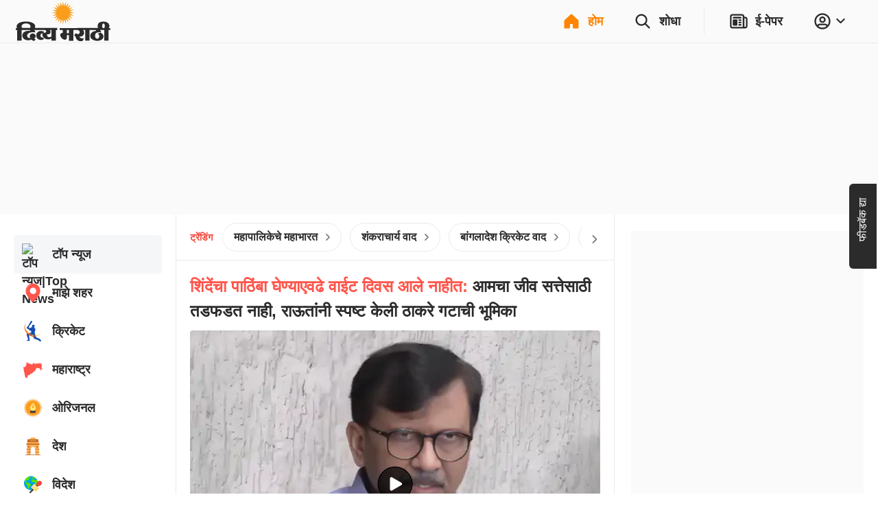

--- FILE ---
content_type: text/html; charset=utf-8
request_url: https://divyamarathi.bhaskar.com/?db_metadata=%7B%22link%22%3A%7B%22uri%22%3A%22bhaskar%3A%2F%2Fnews%2Fdetail%2F%22%2C%22data%22%3A%7B%22storyId%22%3A%22130844988%22%2C%22catId%22%3A%225528%22%2C%22catDisplayName%22%3A%22%EF%BF%BD%EF%BF%BD%EF%BF%BD%EF%BF%BD%EF%BF%BD%EF%BF%BD%EF%BF%BD%EF%BF%BD%EF%BF%BD%EF%BF%BD%EF%BF%BD%EF%BF%BD%EF%BF%BD%EF%BF%BD%EF%BF%BD%EF%BF%BD%EF%BF%BD%EF%BF%BD%EF%BF%BD%EF%BF%BD%EF%BF%BD%EF%BF%BD%EF%BF%BD%EF%BF%BD%22%2C%22title%22%3A%22%EF%BF%BD%EF%BF%BD%EF%BF%BD%EF%BF%BD%EF%BF%BD%EF%BF%BD%EF%BF%BD%EF%BF%BD%EF%BF%BD%20%EF%BF%BD%EF%BF%BD%EF%BF%BD%EF%BF%BD%EF%BF%BD%EF%BF%BD%EF%BF%BD%EF%BF%BD%EF%BF%BD%EF%BF%BD%EF%BF%BD%EF%BF%BD%EF%BF%BD%EF%BF%BD%EF%BF%BD%EF%BF%BD%EF%BF%BD%EF%BF%BD%20%EF%BF%BD%EF%BF%BD%EF%BF%BD%EF%BF%BD%EF%BF%BD%EF%BF%BD%EF%BF%BD%EF%BF%BD%EF%BF%BD%EF%BF%BD%EF%BF%BD%EF%BF%BD%EF%BF%BD%EF%BF%BD%EF%BF%BD%EF%BF%BD%EF%BF%BD%EF%BF%BD%EF%BF%BD%EF%BF%BD%EF%BF%BD%EF%BF%BD%EF%BF%BD%EF%BF%BD%EF%BF%BD%EF%BF%BD%EF%BF%BD%20%EF%BF%BD%EF%BF%BD%EF%BF%BD%EF%BF%BD%EF%BF%BD%EF%BF%BD%EF%BF%BD%EF%BF%BD%EF%BF%BD%EF%BF%BD%EF%BF%BD%EF%BF%BD%EF%BF%BD%EF%BF%BD%EF%BF%BD%20%EF%BF%BD%EF%BF%BD%EF%BF%BD%EF%BF%BD%EF%BF%BD%EF%BF%BD%EF%BF%BD%EF%BF%BD%EF%BF%BD%EF%BF%BD%EF%BF%BD%EF%BF%BD%20%EF%BF%BD%EF%BF%BD%EF%BF%BD%EF%BF%BD%EF%BF%BD%EF%BF%BD%EF%BF%BD%EF%BF%BD%EF%BF%BD%EF%BF%BD%EF%BF%BD%EF%BF%BD%EF%BF%BD%EF%BF%BD%EF%BF%BD%20%EF%BF%BD%EF%BF%BD%EF%BF%BD%EF%BF%BD%EF%BF%BD%EF%BF%BD%EF%BF%BD%EF%BF%BD%EF%BF%BD%EF%BF%BD%EF%BF%BD%EF%BF%BD%EF%BF%BD%EF%BF%BD%EF%BF%BD%EF%BF%BD%EF%BF%BD%EF%BF%BD%EF%BF%BD%EF%BF%BD%EF%BF%BD%EF%BF%BD%EF%BF%BD%EF%BF%BD%EF%BF%BD%EF%BF%BD%EF%BF%BD%EF%BF%BD%EF%BF%BD%EF%BF%BD%EF%BF%BD%EF%BF%BD%EF%BF%BD%EF%BF%BD%EF%BF%BD%EF%BF%BD%20%EF%BF%BD%EF%BF%BD%EF%BF%BD%EF%BF%BD%EF%BF%BD%EF%BF%BD%EF%BF%BD%EF%BF%BD%EF%BF%BD%EF%BF%BD%EF%BF%BD%EF%BF%BD%EF%BF%BD%EF%BF%BD%EF%BF%BD%EF%BF%BD%EF%BF%BD%EF%BF%BD%EF%BF%BD%EF%BF%BD%EF%BF%BD%22%2C%22imageURL%22%3A%22https%3A%2F%2Fimages.bhaskarassets.com%2Fweb2images%2F5483%2F2023%2F01%2F26%2Forig_new-project-45_1674689168.jpg%22%7D%7D%7D&feature=website&channel=install_hooks&campaign=Epaper%20Banner&_branch_match_id=1543198629840697089&utm_source=install_hooks&utm_campaign=Epaper%20Banner&utm_medium=website&_branch_referrer=H4sIAAAAAAAAA%2BVV22rDMAz9muStaeImaToIY73BYOxhsOegJGri1o6N7a70Zd8%2Bu5fQfcDGmoGwJEs%2B9rHBpzVG6ofxuKYfRxjxAKQMGO1248e6LDgaqMFA7k3nHiFu3jpv8nTO94peUkLKFvQO1ClZW%2BvwoK2rLQJlpynikYUdHd4tiDZCHZ%2FrHiiahFkcz7KsX1GBuaknCflWWlItGRxfgWPf463W3tzacmjBlbehhv0kXRL%2BFcb3fsgBs%2F7lk%2Fxb4kMN7v0ar58x5dDg%2B9tL%2Fx%2B3TlN7JTyVdXARSNAajQ4qwW3pgOV5tZPKJM4m1pGQOBdGLk7tIBRtCiunI6nEFiszipMiSqdxms2iNAu2snEbT5dn8zcIZq8wt9iaGvSrFroOWU47bYCxohVip%2F0KuATadPlKgkRl32Lu2pT%2FqXCDStGuKUolDhpVvmiV4PgFei6ASCkIAAA%3D
body_size: 73802
content:
<!DOCTYPE html><html lang="mr"><head><meta http-equiv="Content-Type" content="text/html; charset=utf-8"><meta http-equiv="X-UA-Compatible" content="IE=edge"><meta id="Viewport" name="viewport" content="width=device-width,initial-scale=1"><meta name="googlebot" content="noodp, noydir"><meta name="theme-color" content="#FF8400"><meta name="robots" content="max-image-preview:large"><link rel="preconnect" href="https://www.google-analytics.com"><link rel="preconnect" href="https://www.googletagmanager.com"><link rel="preconnect" href="https://images.bhaskarassets.com"><link rel="dns-prefetch" href="https://ib.adnxs.com"><link rel="dns-prefetch" href="https://fastlane.rubiconproject.com"><link rel="dns-prefetch" href="hbopenbid.pubmatic.com"><link rel="dns-prefetch" href="https://securepubads.g.doubleclick.net"><link rel="dns-prefetch" href="https://tpc.googlesyndication.com"><link rel="dns-prefetch" href="https://www.googletagservices.com"><link rel="dns-prefetch" href="https://cdn.ampproject.org"><link rel="dns-prefetch" href="https://ad.doubleclick.net"><link rel="dns-prefetch" href="https://ads.pubmatic.com"><link rel="dns-prefetch" href="https://firebaselogging-pa.googleapis.com"><meta name="twitter:card" content="summary_large_image"><meta property="og:image:width" content="1200"><meta property="og:image:height" content="628"><link rel="shortcut icon" type="image/x-icon" href="/favicon.ico"><meta name="color-scheme" content="dark light"><meta name="twitter:creator" content="@MarathiDivya"><meta name="twitter:site" content="@MarathiDivya"><meta property="fb:app_id" content="301144033259019"><meta property="fb:pages" content="195167917196092"><link rel="canonical" href="https://divyamarathi.bhaskar.com/"><meta property="og:url" content="https://divyamarathi.bhaskar.com/"><meta property="og:type" content="website"><meta property="og:site_name" content="Divya Marathi"><meta name="db:version" content="1.56.9"><script>window.__bhaskarSite = {};
                window.__bhaskarSite.remoteConfig = {"iframes":{"1":{"category":"category-\u002Foperation-sindoor\u002F","navbar":{"navbarTitle":"ऑपरेशन सिंदूर","shouldShow":true,"liveText":"LIVE"},"socialSharing":{"url":"https:\u002F\u002Flink.divyamarathi.com\u002Fdownload","imgURL":"https:\u002F\u002Fimages.bhaskarassets.com\u002Fweb2images\u002Fweb-frontend\u002Fsindoor-img-mr.jpg","message":"ऑपरेशन सिंदूरची सर्वात जलद, सर्वात अचूक आणि सर्वात परिपूर्ण बातमी फक्त दिव्य मराठी ॲपवर. आत्ताच डाउनलोड करा. "},"containerStyles":{"marginTop":"63px","marginBottom":"16px","aspectRatio":"560 \u002F 315"},"shouldDisplayIframe":false,"iframeAttributes":{"width":"100%","height":"100%","src":"https:\u002F\u002Fwww.youtube.com\u002Fembed\u002FQ22mebxZK-M?si=cwWh8etVJaq12mDe","title":"YouTube video player","frameBorder":"0","allow":"accelerometer; autoplay; clipboard-write; encrypted-media; gyroscope; picture-in-picture; web-share","referrerPolicy":"strict-origin-when-cross-origin"}},"2":{"category":"category-\u002Foperation-sindoor\u002F","navbar":{"navbarTitle":"ऑपरेशन सिंदूर","shouldShow":false,"liveText":"LIVE"},"containerStyles":{"marginTop":"0px","marginBottom":"16px","aspectRatio":"560 \u002F 315","overflow":"hidden"},"socialSharing":{"url":"https:\u002F\u002Flink.divyamarathi.com\u002Fdownload","imgURL":"https:\u002F\u002Fimages.bhaskarassets.com\u002Fweb2images\u002Fweb-frontend\u002Fsindoor-img-mr.jpg","message":"ऑपरेशन सिंदूरची सर्वात जलद, सर्वात अचूक आणि सर्वात परिपूर्ण बातमी फक्त दिव्य मराठी ॲपवर. आत्ताच डाउनलोड करा. "},"shouldDisplayIframe":false,"iframeAttributes":{"width":"100%","height":"100%","src":"https:\u002F\u002Fwww.youtube.com\u002Fembed\u002FQ22mebxZK-M?si=cwWh8etVJaq12mDe","title":"YouTube video player","frameBorder":"0","allow":"accelerometer; autoplay; clipboard-write; encrypted-media; gyroscope; picture-in-picture; web-share","referrerPolicy":"strict-origin-when-cross-origin"}}},"common":{"enableSEOFooter":true,"enableSEOFooterAPI":true},"server":{"logLevel":"error","sentry":{"displayProbability":1,"widgetsDisplayProbability":0.1,"performanceTracingEnabled":false,"tracesSampleRate":0.2},"supportsInlineScripts":false,"edFair":{"coursesRowStartNumber":4,"coursesRowEndNumber":19,"instituteRow":2,"instituteStartColumn":2,"instituteEndColumn":2}},"ads":{"cmsConfig":{"categoryListing":{"btf2":false,"btf3":false,"btf4":false,"btf5":false},"categoryListingAmp":{"btf2":false,"btf3":false,"btf4":false,"btf5":false},"storyDetail":{"btf2":false,"btf3":false,"btf4":false,"btf5":false},"storyDetailAmp":{"btf2":false,"btf3":false,"btf4":false,"btf5":false}},"_nativeListingAd":{"index":4,"url":"\u002Fbusiness\u002Fnews\u002Ffeature-article-chandigarh-university-is-a-pioneer-in-promoting-research-and-innovation-129920717.html"}},"product":{"appInstallBannerEpaperImg":"https:\u002F\u002Fimages.bhaskarassets.com\u002Fweb2images\u002Fweb-frontend\u002Fupelectio-top-mr.jpeg","appInstallPopupImg":"https:\u002F\u002Fimages.bhaskarassets.com\u002Fweb2images\u002Fweb-frontend\u002Fupelectio-bottom-mr.jpeg","invite":{"shareText":" \n\nया लिंकमधून अ‍ॅप इंस्टॉल करा आणि 500 रुपये जिंकण्याची संधी मिळवा. आताच जॉइन करा \n$$REFERRAL_LINK$$","shareImageUrl":""}},"ipl":{"calendarFileId":"calendar_new","folderPath":"cricket\u002Fmarathi\u002F","seriesId":"13227","seriesName":"India vs New Zealand, 2026","standingFileId":"standing_13227_","isMobileIPLWidgetEnabled":true,"s3StandingsFilePath":"cricket\u002Fmarathi\u002Fstanding_13227_mr.json","cricketDirectory":"\u002Fsports\u002Fcricket\u002F","socialShareImageUrl":"https:\u002F\u002Fimages.bhaskarassets.com\u002Fthumb\u002F400x0\u002Fweb2images\u002Fweb-frontend\u002Find-vs-nz-mr.png","matchType":"odi","canShowPointsTable":false,"pointTablePageDeeplink":"https:\u002F\u002Flink.divyamarathi.com\u002FMxNIapDawWb","schedulePageDeeplink":"https:\u002F\u002Flink.divyamarathi.com\u002Fg7TyHQNhJZb","matchShareUrls":{"kpmi06012025260874":"https:\u002F\u002Fdainik.bhaskar.com\u002FM73NLpzLPTb","ahmmi05302025260873":"https:\u002F\u002Fdainik.bhaskar.com\u002FdQLireslJTb","bckp06032025260875":"https:\u002F\u002Fdainik.bhaskar.com\u002FqSF9p68VRTb","innz01212026264002":"https:\u002F\u002Flink.divyamarathi.com\u002F33VjVJR82Zb","innz01232026264003":"https:\u002F\u002Flink.divyamarathi.com\u002FwWljXJR82Zb","innz01252026264004":"https:\u002F\u002Flink.divyamarathi.com\u002FStGDhLR82Zb","innz01282026264005":"https:\u002F\u002Flink.divyamarathi.com\u002FnT2SVJR82Zb","innz01312026264006":"https:\u002F\u002Flink.divyamarathi.com\u002FuZ4iXJR82Zb"}},"budgets":{"canShowWidget":false,"canShowLive":false,"title":"","iframeUrl":""},"adsLogoFlip":{"canShowLogoFlip":true},"coronaTracker":{"bannerImageUrl":"https:\u002F\u002Fimages.bhaskarassets.com\u002Fweb2images\u002Fweb-frontend\u002Fcorona-vaccine-tracker-mr.png"},"gujaratElections":{"canShowWidget":true},"tokyoOlympic":{"canShowWidget":true},"elections":{"sponsors":[],"map":{"tabs":[{"mapType":"result","title":"2024","isLive":false},{"mapType":"pre-election","title":"2019 चा निकाल","isLive":false}],"refreshDuration":10000,"educationVideoUrl":{"Rajasthan":"https:\u002F\u002Fvideos.bhaskarassets.com\u002F2023\u002F12\u002F03\u002Fmap-promo-resultraj-new_1701570986\u002Fmp4\u002Fv360.mp4","MadhyaPradesh":"https:\u002F\u002Fvideos.bhaskarassets.com\u002F2023\u002F12\u002F03\u002Fmap-promo-resultmp-neww_1701572353\u002Fmp4\u002Fv360.mp4","Chhattisgarh":"https:\u002F\u002Fvideos.bhaskarassets.com\u002F2023\u002F12\u002F03\u002Fmap-promo-resultcg-neww-1_1701573213\u002Fmp4\u002Fv360.mp4"},"coverImageUrl":{"Rajasthan":"https:\u002F\u002Fimages.bhaskarassets.com\u002Fthumb\u002F300x0\u002Fweb2images\u002Fweb-frontend\u002Fvideo_thumbnail_mr.png","MadhyaPradesh":"https:\u002F\u002Fimages.bhaskarassets.com\u002Fthumb\u002F300x0\u002Fweb2images\u002Fweb-frontend\u002Fvideo_thumbnail_mr.png","Chhattisgarh":"https:\u002F\u002Fimages.bhaskarassets.com\u002Fthumb\u002F300x0\u002Fweb2images\u002Fweb-frontend\u002Fvideo_thumbnail_mr.png"},"canShowTabs":false},"november2024ElectionsMap":{"tabs":[{"mapType":"result","title":"2024","isLive":true},{"mapType":"pre-election","title":"2019 चा निकाल","isLive":false}]},"november2025ElectionsMap":{"tabs":[{"mapType":"result","title":"2025","isLive":true},{"mapType":"pre-election","title":"2020 चा निकाल","isLive":false}]},"january2025ElectionsMap":{"tabs":[{"mapType":"result","title":"2025","isLive":false},{"mapType":"pre-election","title":"2020 चा निकाल","isLive":false}]},"stateElectionMap2024":{"tabs":[{"mapType":"result","title":"2024","isLive":false},{"mapType":"pre-election","title":"2019 चा निकाल","isLive":false}]},"common2023":{"vidhansabhaFlags":{"canShowElections":true,"canShowTabs":true,"canShowChart":true,"canShowBanner":true,"canShowBlueBtnCta":true,"canShowCta":false,"apiEndpoint":"\u002Fapi\u002F1.0\u002Fbanners-widgets\u002F5483\u002Fvidhansabha-category\u002Fdata"},"byElectionsFlags":{"canShowElections":true,"canShowTabs":true,"canShowChart":true,"canShowBanner":true,"canShowBlueBtnCta":true,"canShowCta":false,"apiEndpoint":"\u002Fapi\u002F1.0\u002Fbanners-widgets\u002F5483\u002Fbyelection-category\u002Fdata"},"loksabhaFlags":{"canShowElections":false,"canShowTabs":false,"canShowChart":false,"canShowBanner":false,"canShowBlueBtnCta":false,"canShowCta":false,"apiEndpoint":"\u002Fapi\u002F1.0\u002Fbanners-widgets\u002F5483\u002Fdata"},"homeFlags":{"canShowElections":true,"canShowTabs":true,"canShowChart":true,"canShowBanner":true,"canShowBlueBtnCta":true,"canShowCta":true,"apiEndpoint":"\u002Fapi\u002F1.0\u002Fbanners-widgets\u002F5483\u002Fdata","blueBtnCtaText":"अपने राज्य के हर कैंडिडेट का रिजल्ट देखें"},"isResultDay":false,"tallyTableRefreshDuration":10000,"apiEndpoint":"\u002Fapi\u002F1.0\u002Fbanners-widgets\u002F5483\u002Fdata"}},"imageStoryGallery":{"duration":10000},"blog":{"blogAutoRefreshThreshold":30000},"interactive":{"ramMandirMap":{"shareImage":"https:\u002F\u002Fimages.bhaskarassets.com\u002Fthumb\u002F512x0\u002Fweb2images\u002Fweb-frontend\u002Fram-mandir\u002Fmap\u002Fmap-hero-image.jpeg","shareText":"श्रीराम का पूरा जीवन देखिए मैप के जरिए: भगवान राम की जीवन यात्रा, जन्म से विवाह, सीता अपहरण से रावण वध तक सबकुछ","shareURL":"https:\u002F\u002Fdainik-b.test-app.link\u002FiNQl2Pyglyb","overrideTemplate":"श्रीराम का पूरा जीवन देखिए मैप के जरिए: भगवान राम की जीवन यात्रा, जन्म से विवाह, सीता अपहरण से रावण वध तक सबकुछ - https:\u002F\u002Fdainik-b.test-app.link\u002FiNQl2Pyglyb","videoGalleryId":388},"ramMandir3D":{"folderVersion":"v3","selectedPart":"p1","shareImage":"https:\u002F\u002Fimages.bhaskarassets.com\u002Fthumb\u002F512x0\u002Fweb2images\u002Fweb-frontend\u002Fram-mandir\u002Fmap\u002Fmap-hero-image.jpeg","shareText":"अयोध्या के राम मंदिर को अलग-अलग एंगल से देखने के लिए भास्कर लाया है विशेष 3D व्यू।  मंदिर का 3D व्यू देखने के लिए क्लिक करें","shareURL":"https:\u002F\u002Fdainik-b.test-app.link\u002F9yXIEIxkiGb","overrideTemplate":"अयोध्या के राम मंदिर को अलग-अलग एंगल से देखने के लिए भास्कर लाया है विशेष 3D व्यू।  मंदिर का 3D व्यू देखने के लिए क्लिक करें - https:\u002F\u002Fdainik-b.test-app.link\u002F9yXIEIxkiGb"},"mandir":{"data":{"Mahakaleshwar":{"landingImageMobileUrl":"https:\u002F\u002Fimages.bhaskarassets.com\u002Fthumb\u002F2048x0\u002Fweb2images\u002Fweb-frontend\u002Fsawndarson\u002Fmahakal-mobile-new-hi.jpg","landingImageDesktopUrl":"https:\u002F\u002Fimages.bhaskarassets.com\u002Fthumb\u002F2048x0\u002Fweb2images\u002Fweb-frontend\u002Fsawndarson\u002Fmahakal-background-desktop-hi.jpg","startButton":"https:\u002F\u002Fimages.bhaskarassets.com\u002Fthumb\u002F512x0\u002Fweb2images\u002Fweb-frontend\u002Fsawndarson\u002Fmandir-parisar-dekhe-btn-hi.png","directDarshanButton":"https:\u002F\u002Fimages.bhaskarassets.com\u002Fthumb\u002F512x0\u002Fweb2images\u002Fweb-frontend\u002Fsawndarson\u002Fmahakal-abhishek-btn-hi.png","mobileVideo":"https:\u002F\u002Fwww.bhaskar.com\u002F__static__\u002F2.0\u002Fsaavan-mandir\u002Fv2\u002Fmahakal-mobile.mp4","desktopVideo":"https:\u002F\u002Fwww.bhaskar.com\u002F__static__\u002F2.0\u002Fsaavan-mandir\u002Fv2\u002Fmahakal-desktop.mp4","videoSkipTime":48,"overlayTime":51.5,"blockerMessage":"जल, पंचामृत, बिल्व पत्र, प्रसाद और आरती फीचर सिर्फ ऐप पर चल सकते हैं, डाउनलोड कीजिए दैनिक भास्कर ऐप","downloadLink":"https:\u002F\u002Fdainik.bhaskar.com\u002FPQb8T6bFnLb","sharing":{"text":"महाकाल मंदिर के भव्य स्वरूप को देखने के लिए भास्कर लाया है विशेष वर्चुअल दर्शन। महाकाल को जल, पंचामृत, बिल्व पत्र, प्रसाद चढ़ाने और आरती करने के लिए क्लिक करें","url":"https:\u002F\u002Fdainik.bhaskar.com\u002FPQb8T6bFnLb","image":"https:\u002F\u002Fimages.bhaskarassets.com\u002Fthumb\u002F512x0\u002Fweb2images\u002Fweb-frontend\u002Fsawndarson\u002Fmahakal-og-img-hi.png","overrideTemplate":"महाकाल मंदिर के भव्य स्वरूप को देखने के लिए भास्कर लाया है विशेष वर्चुअल दर्शन। महाकाल को जल, पंचामृत, बिल्व पत्र, प्रसाद चढ़ाने और आरती करने के लिए क्लिक करें - https:\u002F\u002Fdainik.bhaskar.com\u002FPQb8T6bFnLb"}},"KashiVishwanath":{"landingImageMobileUrl":"https:\u002F\u002Fimages.bhaskarassets.com\u002Fthumb\u002F2048x0\u002Fweb2images\u002Fweb-frontend\u002Fsawndarson\u002Fkashi-viswanath-mobile-new-hi.jpg","landingImageDesktopUrl":"https:\u002F\u002Fimages.bhaskarassets.com\u002Fthumb\u002F2048x0\u002Fweb2images\u002Fweb-frontend\u002Fsawndarson\u002Fkashi-background-desktop-hi.jpg","startButton":"https:\u002F\u002Fimages.bhaskarassets.com\u002Fthumb\u002F512x0\u002Fweb2images\u002Fweb-frontend\u002Fsawndarson\u002Fmandir-parisar-dekhe-btn-hi.png","directDarshanButton":"https:\u002F\u002Fimages.bhaskarassets.com\u002Fthumb\u002F512x0\u002Fweb2images\u002Fweb-frontend\u002Fsawndarson\u002Fvishwanath-abhishek-btn-hi.png","mobileVideo":"https:\u002F\u002Fwww.bhaskar.com\u002F__static__\u002F2.0\u002Fsaavan-mandir\u002Fkashi-mobile.mp4","desktopVideo":"https:\u002F\u002Fwww.bhaskar.com\u002F__static__\u002F2.0\u002Fsaavan-mandir\u002Fkashi-desktop.mp4","videoSkipTime":52.1,"overlayTime":56,"blockerMessage":"जल, पंचामृत, बिल्व पत्र, प्रसाद और आरती फीचर सिर्फ ऐप पर चल सकते हैं, डाउनलोड कीजिए दैनिक भास्कर ऐप","downloadLink":"https:\u002F\u002Fdainik.bhaskar.com\u002FbFov741EnLb","sharing":{"text":"काशी विश्वनाथ मंदिर के भव्य स्वरूप को देखने के लिए भास्कर लाया है विशेष वर्चुअल दर्शन। भगवान विश्वनाथ को जल, पंचामृत, बिल्व पत्र चढ़ाने और आरती करने के लिए क्लिक करें","url":"https:\u002F\u002Fdainik.bhaskar.com\u002FbFov741EnLb","image":"https:\u002F\u002Fimages.bhaskarassets.com\u002Fthumb\u002F512x0\u002Fweb2images\u002Fweb-frontend\u002Fsawndarson\u002Fkashi-og-img-hi.png","overrideTemplate":"काशी विश्वनाथ मंदिर के भव्य स्वरूप को देखने के लिए भास्कर लाया है विशेष वर्चुअल दर्शन। भगवान विश्वनाथ को जल, पंचामृत, बिल्व पत्र चढ़ाने और आरती करने के लिए क्लिक करें - https:\u002F\u002Fdainik.bhaskar.com\u002FbFov741EnLb"}},"Somnath":{"landingImageMobileUrl":"https:\u002F\u002Fimages.bhaskarassets.com\u002Fthumb\u002F2048x0\u002Fweb2images\u002Fweb-frontend\u002Fsawndarson\u002Fsomnath-background-mobile-mr.jpg","landingImageDesktopUrl":"https:\u002F\u002Fimages.bhaskarassets.com\u002Fthumb\u002F2048x0\u002Fweb2images\u002Fweb-frontend\u002Fsawndarson\u002Fsomnath-background-desktop-mr.jpg","startButton":"https:\u002F\u002Fimages.bhaskarassets.com\u002Fthumb\u002F512x0\u002Fweb2images\u002Fweb-frontend\u002Fsawndarson\u002Fmandir-parisar-dekhe-btn-mr.png","directDarshanButton":"https:\u002F\u002Fimages.bhaskarassets.com\u002Fthumb\u002F512x0\u002Fweb2images\u002Fweb-frontend\u002Fsawndarson\u002Fmahadev-ka-abhishek-kare-btn-mr.png","mobileVideo":"https:\u002F\u002Fwww.bhaskar.com\u002F__static__\u002F2.0\u002Fsaavan-mandir\u002Fsomnath-video-mobile-mr.mp4","desktopVideo":"https:\u002F\u002Fwww.bhaskar.com\u002F__static__\u002F2.0\u002Fsaavan-mandir\u002Fsomnath-video-desktop-mr.mp4","videoSkipTime":63.8,"overlayTime":69.5,"blockerMessage":"जल, पंचामृत, बिल्व पत्र, प्रसाद और आरती फीचर सिर्फ ऐप पर चल सकते हैं, डाउनलोड कीजिए दैनिक भास्कर ऐप","downloadLink":"https:\u002F\u002Fdainik.bhaskar.com\u002FVMUdSJMPxLb","sharing":{"text":"सोमनाथ मंदिर के भव्य स्वरूप को देखने के लिए भास्कर लाया है विशेष वर्चुअल दर्शन। सोमनाथ महादेव को जल, पंचामृत, बिल्व पत्र, प्रसाद चढ़ाने और आरती करने के लिए क्लिक करें","url":"https:\u002F\u002Fdainik.bhaskar.com\u002FVMUdSJMPxLb","image":"https:\u002F\u002Fimages.bhaskarassets.com\u002Fthumb\u002F512x0\u002Fweb2images\u002Fweb-frontend\u002Fsawndarson\u002Fsomnath-mandir-new-og-mr.png","overrideTemplate":"सोमनाथ मंदिर के भव्य स्वरूप को देखने के लिए भास्कर लाया है विशेष वर्चुअल दर्शन। सोमनाथ महादेव को जल, पंचामृत, बिल्व पत्र, प्रसाद चढ़ाने और आरती करने के लिए क्लिक करें - https:\u002F\u002Fdainik.bhaskar.com\u002FVMUdSJMPxLb"}},"GaneshChaturthi":{"landingImageMobileUrl":"https:\u002F\u002Fimages.bhaskarassets.com\u002Fthumb\u002F2048x0\u002Fweb2images\u002Fweb-frontend\u002Fsawndarson\u002Fganesha-mobile-bg-mr.jpg","landingImageDesktopUrl":"https:\u002F\u002Fimages.bhaskarassets.com\u002Fthumb\u002F2048x0\u002Fweb2images\u002Fweb-frontend\u002Fsawndarson\u002Fganesha-desktop-bg-mr.jpg","startButton":"https:\u002F\u002Fimages.bhaskarassets.com\u002Fthumb\u002F512x0\u002Fweb2images\u002Fweb-frontend\u002Fsawndarson\u002Fganesh-mandir-parisar-dekhe-btn-mr.png","directDarshanButton":"https:\u002F\u002Fimages.bhaskarassets.com\u002Fthumb\u002F512x0\u002Fweb2images\u002Fweb-frontend\u002Fsawndarson\u002Fganesh-abhishek-btn-mr.png","mobileVideo":"https:\u002F\u002Fwww.bhaskar.com\u002F__static__\u002F2.0\u002Fsaavan-mandir\u002Fganesh-video-mobile-mr.mp4","desktopVideo":"https:\u002F\u002Fwww.bhaskar.com\u002F__static__\u002F2.0\u002Fsaavan-mandir\u002Fganesh-video-desktop-mr.mp4","videoSkipTime":67.5,"overlayTime":72.5,"blockerMessage":"गणेश प्रसाद आणि आरतीचे फीचर फक्त ॲपवर चालू शकते, डाऊनलोड करा दिव्य मराठी ॲप","downloadLink":"https:\u002F\u002Flink.divyamarathi.com\u002FVPXX4FUyDMb","sharing":{"text":"देशभरातील गणेश मंदिरांच्या भव्य दर्शनासाठी दिव्य मराठीने आणले आहे खास व्हर्च्युअल दर्शन. गणपती बाप्पाला प्रसाद आणि आरतीसाठी क्लिक करा.","url":"https:\u002F\u002Flink.divyamarathi.com\u002F5fGm1WwyDMb","image":"https:\u002F\u002Fimages.bhaskarassets.com\u002Fthumb\u002F512x0\u002Fweb2images\u002Fweb-frontend\u002Fsawndarson\u002Fganesha-mandir-og-gu.png","overrideTemplate":"देशभरातील गणेश मंदिरांच्या भव्य दर्शनासाठी दिव्य मराठीने आणले आहे खास व्हर्च्युअल दर्शन. गणपती बाप्पाला प्रसाद आणि आरतीसाठी क्लिक करा. - https:\u002F\u002Flink.divyamarathi.com\u002F5fGm1WwyDMb"}},"NavratriDayOneShailputri":{"landingImageMobileUrl":"https:\u002F\u002Fimages.bhaskarassets.com\u002Fthumb\u002F2048x0\u002Fweb2images\u002Fweb-frontend\u002Fnavratri\u002Fnavratri-day-one-shailputri-mobile-bg-gu.jpg","landingImageDesktopUrl":"https:\u002F\u002Fimages.bhaskarassets.com\u002Fthumb\u002F2048x0\u002Fweb2images\u002Fweb-frontend\u002Fnavratri\u002Fnavratri-day-one-shailputri-desktop-bg-gu.jpg","startButton":"https:\u002F\u002Fimages.bhaskarassets.com\u002Fthumb\u002F512x0\u002Fweb2images\u002Fweb-frontend\u002Fnavratri\u002Fvideo-btn-day-one-gu.png","directDarshanButton":"https:\u002F\u002Fimages.bhaskarassets.com\u002Fthumb\u002F512x0\u002Fweb2images\u002Fweb-frontend\u002Fnavratri\u002Fnavratri-arti-btn-gu.png","mobileVideo":"https:\u002F\u002Fwww.bhaskar.com\u002F__static__\u002F2.0\u002Fnavratri\u002Fnavratri-day-one-shailputri-video-mobile.mp4","desktopVideo":"https:\u002F\u002Fwww.bhaskar.com\u002F__static__\u002F2.0\u002Fnavratri\u002Fnavratri-day-one-shailputri-video-desktop.mp4","videoSkipTime":55,"overlayTime":62,"blockerMessage":"પ્રસાદ અને આરતી ફીચર માત્ર એપ પર જ ચાલી શકે છે, ડાઉનલોડ કરો દિવ્ય ભાસ્કર એપ","downloadLink":"https:\u002F\u002Fstaging-link2.divyabhaskar.com\u002FDc3qEzXt7Mb","sharing":{"text":"નવરાત્રિમાં દિવ્ય ભાસ્કર એપ પર કરો માતાજીનાં નવેનવ સ્વરૂપનાં વર્ચ્યુઅલ દર્શન. રોજેરોજ માતાજીને આરતી કરવા-પ્રસાદ ધરાવવા માટે ક્લિક કરો","url":"https:\u002F\u002Fstaging-link2.divyabhaskar.com\u002FuKpTv8ns7Mb","image":"https:\u002F\u002Fimages.bhaskarassets.com\u002Fthumb\u002F512x0\u002Fweb2images\u002Fweb-frontend\u002Fnavratri\u002Fnavratri-day-one-shailputri-og-gu.png","overrideTemplate":"નવરાત્રિમાં દિવ્ય ભાસ્કર એપ પર કરો માતાજીનાં નવેનવ સ્વરૂપનાં વર્ચ્યુઅલ દર્શન. રોજેરોજ માતાજીને આરતી કરવા-પ્રસાદ ધરાવવા માટે ક્લિક કરો - https:\u002F\u002Fstaging-link2.divyabhaskar.com\u002FuKpTv8ns7Mb"}},"NavratriDayTwoBrahmacharini":{"landingImageMobileUrl":"https:\u002F\u002Fimages.bhaskarassets.com\u002Fthumb\u002F2048x0\u002Fweb2images\u002Fweb-frontend\u002Fnavratri\u002Fnavratri-day-two-brahmacharini-mobile-bg-gu.jpg","landingImageDesktopUrl":"https:\u002F\u002Fimages.bhaskarassets.com\u002Fthumb\u002F2048x0\u002Fweb2images\u002Fweb-frontend\u002Fnavratri\u002Fnavratri-day-two-brahmacharini-desktop-bg-gu.jpg","startButton":"https:\u002F\u002Fimages.bhaskarassets.com\u002Fthumb\u002F512x0\u002Fweb2images\u002Fweb-frontend\u002Fnavratri\u002Fvideo-btn-day-two-gu.png","directDarshanButton":"https:\u002F\u002Fimages.bhaskarassets.com\u002Fthumb\u002F512x0\u002Fweb2images\u002Fweb-frontend\u002Fnavratri\u002Fnavratri-arti-btn-gu.png","mobileVideo":"https:\u002F\u002Fwww.bhaskar.com\u002F__static__\u002F2.0\u002Fnavratri\u002Fnavratri-day-two-brahmacharini-video-mobile.mp4","desktopVideo":"https:\u002F\u002Fwww.bhaskar.com\u002F__static__\u002F2.0\u002Fnavratri\u002Fnavratri-day-two-brahmacharini-video-desktop.mp4","videoSkipTime":52,"overlayTime":62,"blockerMessage":"પ્રસાદ અને આરતી ફીચર માત્ર એપ પર જ ચાલી શકે છે, ડાઉનલોડ કરો દિવ્ય ભાસ્કર એપ","downloadLink":"https:\u002F\u002Fstaging-link2.divyabhaskar.com\u002FHxuY0cPg8Mb","sharing":{"text":"નવરાત્રિમાં દિવ્ય ભાસ્કર એપ પર કરો માતાજીનાં નવેનવ સ્વરૂપનાં વર્ચ્યુઅલ દર્શન. રોજેરોજ માતાજીને આરતી કરવા-પ્રસાદ ધરાવવા માટે ક્લિક કરો","url":"https:\u002F\u002Fstaging-link2.divyabhaskar.com\u002FVMMyC9ud8Mb","image":"https:\u002F\u002Fimages.bhaskarassets.com\u002Fthumb\u002F512x0\u002Fweb2images\u002Fweb-frontend\u002Fnavratri\u002Fnavratri-day-two-brahmacharini-og-gu.png","overrideTemplate":"નવરાત્રિમાં દિવ્ય ભાસ્કર એપ પર કરો માતાજીનાં નવેનવ સ્વરૂપનાં વર્ચ્યુઅલ દર્શન. રોજેરોજ માતાજીને આરતી કરવા-પ્રસાદ ધરાવવા માટે ક્લિક કરો - https:\u002F\u002Fstaging-link2.divyabhaskar.com\u002FVMMyC9ud8Mb"}},"NavratriDayThreeChandraghanta":{"landingImageMobileUrl":"https:\u002F\u002Fimages.bhaskarassets.com\u002Fthumb\u002F2048x0\u002Fweb2images\u002Fweb-frontend\u002Fnavratri\u002Fnavratri-day-three-chandraghanta-mobile-bg-gu.jpg","landingImageDesktopUrl":"https:\u002F\u002Fimages.bhaskarassets.com\u002Fthumb\u002F2048x0\u002Fweb2images\u002Fweb-frontend\u002Fnavratri\u002Fnavratri-day-three-chandraghanta-desktop-bg-gu.jpg","startButton":"https:\u002F\u002Fimages.bhaskarassets.com\u002Fthumb\u002F512x0\u002Fweb2images\u002Fweb-frontend\u002Fnavratri\u002Fvideo-btn-day-three-gu.png","directDarshanButton":"https:\u002F\u002Fimages.bhaskarassets.com\u002Fthumb\u002F512x0\u002Fweb2images\u002Fweb-frontend\u002Fnavratri\u002Fnavratri-arti-btn-gu.png","mobileVideo":"https:\u002F\u002Fwww.bhaskar.com\u002F__static__\u002F2.0\u002Fnavratri\u002Fnavratri-day-three-chandraghanta-video-mobile.mp4","desktopVideo":"https:\u002F\u002Fwww.bhaskar.com\u002F__static__\u002F2.0\u002Fnavratri\u002Fnavratri-day-three-chandraghanta-video-desktop.mp4","videoSkipTime":51,"overlayTime":59,"blockerMessage":"પ્રસાદ અને આરતી ફીચર માત્ર એપ પર જ ચાલી શકે છે, ડાઉનલોડ કરો દિવ્ય ભાસ્કર એપ","downloadLink":"https:\u002F\u002Fstaging-link2.divyabhaskar.com\u002Ffw5tOk9g8Mb","sharing":{"text":"નવરાત્રિમાં દિવ્ય ભાસ્કર એપ પર કરો માતાજીનાં નવેનવ સ્વરૂપનાં વર્ચ્યુઅલ દર્શન. રોજેરોજ માતાજીને આરતી કરવા-પ્રસાદ ધરાવવા માટે ક્લિક કરો","url":"https:\u002F\u002Fstaging-link2.divyabhaskar.com\u002FrNzbaPhh8Mb","image":"https:\u002F\u002Fimages.bhaskarassets.com\u002Fthumb\u002F512x0\u002Fweb2images\u002Fweb-frontend\u002Fnavratri\u002Fnavratri-day-three-chandraghanta-og-gu.png","overrideTemplate":"નવરાત્રિમાં દિવ્ય ભાસ્કર એપ પર કરો માતાજીનાં નવેનવ સ્વરૂપનાં વર્ચ્યુઅલ દર્શન. રોજેરોજ માતાજીને આરતી કરવા-પ્રસાદ ધરાવવા માટે ક્લિક કરો - https:\u002F\u002Fstaging-link2.divyabhaskar.com\u002FrNzbaPhh8Mb"}},"NavratriDayFourKushmanda":{"landingImageMobileUrl":"https:\u002F\u002Fimages.bhaskarassets.com\u002Fthumb\u002F2048x0\u002Fweb2images\u002Fweb-frontend\u002Fnavratri\u002Fnavratri-day-four-Kushmanda-mobile-bg-gu.jpg","landingImageDesktopUrl":"https:\u002F\u002Fimages.bhaskarassets.com\u002Fthumb\u002F2048x0\u002Fweb2images\u002Fweb-frontend\u002Fnavratri\u002Fnavratri-day-four-Kushmanda-desktop-bg-gu.jpg","startButton":"https:\u002F\u002Fimages.bhaskarassets.com\u002Fthumb\u002F512x0\u002Fweb2images\u002Fweb-frontend\u002Fnavratri\u002Fvideo-btn-day-four-gu.png","directDarshanButton":"https:\u002F\u002Fimages.bhaskarassets.com\u002Fthumb\u002F512x0\u002Fweb2images\u002Fweb-frontend\u002Fnavratri\u002Fnavratri-arti-btn-gu.png","mobileVideo":"https:\u002F\u002Fwww.bhaskar.com\u002F__static__\u002F2.0\u002Fnavratri\u002Fnavratri-day-four-Kushmanda-video-mobile-gu.mp4","desktopVideo":"https:\u002F\u002Fwww.bhaskar.com\u002F__static__\u002F2.0\u002Fnavratri\u002Fnavratri-day-four-Kushmanda-video-desktop-gu.mp4","videoSkipTime":55,"overlayTime":62,"blockerMessage":"પ્રસાદ અને આરતી ફીચર માત્ર એપ પર જ ચાલી શકે છે, ડાઉનલોડ કરો દિવ્ય ભાસ્કર એપ","downloadLink":"https:\u002F\u002Fstaging-link2.divyabhaskar.com\u002FI5nL5gfheNb","sharing":{"text":"નવરાત્રિમાં દિવ્ય ભાસ્કર એપ પર કરો માતાજીનાં નવેનવ સ્વરૂપનાં વર્ચ્યુઅલ દર્શન. રોજેરોજ માતાજીને આરતી કરવા-પ્રસાદ ધરાવવા માટે ક્લિક કરો","url":"https:\u002F\u002Fstaging-link2.divyabhaskar.com\u002FHdRWk8bheNb","image":"https:\u002F\u002Fimages.bhaskarassets.com\u002Fthumb\u002F512x0\u002Fweb2images\u002Fweb-frontend\u002Fnavratri\u002Fnavratri-day-four-Kushmanda-og-gu.png","overrideTemplate":"નવરાત્રિમાં દિવ્ય ભાસ્કર એપ પર કરો માતાજીનાં નવેનવ સ્વરૂપનાં વર્ચ્યુઅલ દર્શન. રોજેરોજ માતાજીને આરતી કરવા-પ્રસાદ ધરાવવા માટે ક્લિક કરો - https:\u002F\u002Fstaging-link2.divyabhaskar.com\u002FHdRWk8bheNb"}},"NavratriDayFiveSkandamata":{"landingImageMobileUrl":"https:\u002F\u002Fimages.bhaskarassets.com\u002Fthumb\u002F2048x0\u002Fweb2images\u002Fweb-frontend\u002Fnavratri\u002Fnavratri-day-five-Skandamata-mobile-bg-gu.jpg","landingImageDesktopUrl":"https:\u002F\u002Fimages.bhaskarassets.com\u002Fthumb\u002F2048x0\u002Fweb2images\u002Fweb-frontend\u002Fnavratri\u002Fnavratri-day-five-Skandamata-desktop-bg-gu.jpg","startButton":"https:\u002F\u002Fimages.bhaskarassets.com\u002Fthumb\u002F512x0\u002Fweb2images\u002Fweb-frontend\u002Fnavratri\u002Fvideo-btn-day-five-gu.png","directDarshanButton":"https:\u002F\u002Fimages.bhaskarassets.com\u002Fthumb\u002F512x0\u002Fweb2images\u002Fweb-frontend\u002Fnavratri\u002Fnavratri-arti-btn-gu.png","mobileVideo":"https:\u002F\u002Fwww.bhaskar.com\u002F__static__\u002F2.0\u002Fnavratri\u002Fnavratri-day-five-Skandamata-video-mobile-gu.mp4","desktopVideo":"https:\u002F\u002Fwww.bhaskar.com\u002F__static__\u002F2.0\u002Fnavratri\u002Fnavratri-day-five-Skandamata-video-desktop-gu.mp4","videoSkipTime":51,"overlayTime":60,"blockerMessage":"પ્રસાદ અને આરતી ફીચર માત્ર એપ પર જ ચાલી શકે છે, ડાઉનલોડ કરો દિવ્ય ભાસ્કર એપ","downloadLink":"https:\u002F\u002Fstaging-link2.divyabhaskar.com\u002FarvJLAoheNb","sharing":{"text":"નવરાત્રિમાં દિવ્ય ભાસ્કર એપ પર કરો માતાજીનાં નવેનવ સ્વરૂપનાં વર્ચ્યુઅલ દર્શન. રોજેરોજ માતાજીને આરતી કરવા-પ્રસાદ ધરાવવા માટે ક્લિક કરો","url":"https:\u002F\u002Fstaging-link2.divyabhaskar.com\u002FdvZ9rllheNb","image":"https:\u002F\u002Fimages.bhaskarassets.com\u002Fthumb\u002F512x0\u002Fweb2images\u002Fweb-frontend\u002Fnavratri\u002Fnavratri-day-five-Skandamata-og-gu.png","overrideTemplate":"નવરાત્રિમાં દિવ્ય ભાસ્કર એપ પર કરો માતાજીનાં નવેનવ સ્વરૂપનાં વર્ચ્યુઅલ દર્શન. રોજેરોજ માતાજીને આરતી કરવા-પ્રસાદ ધરાવવા માટે ક્લિક કરો - https:\u002F\u002Fstaging-link2.divyabhaskar.com\u002FdvZ9rllheNb"}},"NavratriDaySixKatyayani":{"landingImageMobileUrl":"https:\u002F\u002Fimages.bhaskarassets.com\u002Fthumb\u002F2048x0\u002Fweb2images\u002Fweb-frontend\u002Fnavratri\u002Fnavratri-day-six-Katyayani-mobile-bg-gu.jpg","landingImageDesktopUrl":"https:\u002F\u002Fimages.bhaskarassets.com\u002Fthumb\u002F2048x0\u002Fweb2images\u002Fweb-frontend\u002Fnavratri\u002Fnavratri-day-six-Katyayani-desktop-bg-gu.jpg","startButton":"https:\u002F\u002Fimages.bhaskarassets.com\u002Fthumb\u002F512x0\u002Fweb2images\u002Fweb-frontend\u002Fnavratri\u002Fvideo-btn-day-six-gu.png","directDarshanButton":"https:\u002F\u002Fimages.bhaskarassets.com\u002Fthumb\u002F512x0\u002Fweb2images\u002Fweb-frontend\u002Fnavratri\u002Fnavratri-arti-btn-gu.png","mobileVideo":"https:\u002F\u002Fwww.bhaskar.com\u002F__static__\u002F2.0\u002Fnavratri\u002Fnavratri-day-six-Katyayani-video-mobile-gu.mp4","desktopVideo":"https:\u002F\u002Fwww.bhaskar.com\u002F__static__\u002F2.0\u002Fnavratri\u002Fnavratri-day-six-Katyayani-video-desktop-gu.mp4","videoSkipTime":49,"overlayTime":58,"blockerMessage":"પ્રસાદ અને આરતી ફીચર માત્ર એપ પર જ ચાલી શકે છે, ડાઉનલોડ કરો દિવ્ય ભાસ્કર એપ","downloadLink":"https:\u002F\u002Fstaging-link2.divyabhaskar.com\u002F4VfIgjzheNb","sharing":{"text":"નવરાત્રિમાં દિવ્ય ભાસ્કર એપ પર કરો માતાજીનાં નવેનવ સ્વરૂપનાં વર્ચ્યુઅલ દર્શન. રોજેરોજ માતાજીને આરતી કરવા-પ્રસાદ ધરાવવા માટે ક્લિક કરો","url":"https:\u002F\u002Fstaging-link2.divyabhaskar.com\u002FwVgvj2vheNb","image":"https:\u002F\u002Fimages.bhaskarassets.com\u002Fthumb\u002F512x0\u002Fweb2images\u002Fweb-frontend\u002Fnavratri\u002Fnavratri-day-six-Katyayani-og-gu.png","overrideTemplate":"નવરાત્રિમાં દિવ્ય ભાસ્કર એપ પર કરો માતાજીનાં નવેનવ સ્વરૂપનાં વર્ચ્યુઅલ દર્શન. રોજેરોજ માતાજીને આરતી કરવા-પ્રસાદ ધરાવવા માટે ક્લિક કરો - https:\u002F\u002Fstaging-link2.divyabhaskar.com\u002FwVgvj2vheNb"}},"NavratriDaySevenKalratri":{"landingImageMobileUrl":"https:\u002F\u002Fimages.bhaskarassets.com\u002Fthumb\u002F2048x0\u002Fweb2images\u002Fweb-frontend\u002Fnavratri\u002Fnavratri-day-sevon-Kalratri-mobile-bg-gu.jpg","landingImageDesktopUrl":"https:\u002F\u002Fimages.bhaskarassets.com\u002Fthumb\u002F2048x0\u002Fweb2images\u002Fweb-frontend\u002Fnavratri\u002Fnavratri-day-sevon-Kalratri-desktop-bg-gu.jpg","startButton":"https:\u002F\u002Fimages.bhaskarassets.com\u002Fthumb\u002F512x0\u002Fweb2images\u002Fweb-frontend\u002Fnavratri\u002Fvideo-btn-day-sevon-gu.png","directDarshanButton":"https:\u002F\u002Fimages.bhaskarassets.com\u002Fthumb\u002F512x0\u002Fweb2images\u002Fweb-frontend\u002Fnavratri\u002Fnavratri-arti-btn-gu.png","mobileVideo":"https:\u002F\u002Fwww.bhaskar.com\u002F__static__\u002F2.0\u002Fnavratri\u002Fnavratri-day-sevon-kalratri-video-mobile.mp4","desktopVideo":"https:\u002F\u002Fwww.bhaskar.com\u002F__static__\u002F2.0\u002Fnavratri\u002Fnavratri-day-sevon-kalratri-video-desktop.mp4","videoSkipTime":50,"overlayTime":58,"blockerMessage":"પ્રસાદ અને આરતી ફીચર માત્ર એપ પર જ ચાલી શકે છે, ડાઉનલોડ કરો દિવ્ય ભાસ્કર એપ","downloadLink":"https:\u002F\u002Fstaging-link2.divyabhaskar.com\u002FLQGQSaSheNb","sharing":{"text":"નવરાત્રિમાં દિવ્ય ભાસ્કર એપ પર કરો માતાજીનાં નવેનવ સ્વરૂપનાં વર્ચ્યુઅલ દર્શન. રોજેરોજ માતાજીને આરતી કરવા-પ્રસાદ ધરાવવા માટે ક્લિક કરો","url":"https:\u002F\u002Fstaging-link2.divyabhaskar.com\u002FSs4zr4LheNb","image":"https:\u002F\u002Fimages.bhaskarassets.com\u002Fthumb\u002F512x0\u002Fweb2images\u002Fweb-frontend\u002Fnavratri\u002Fnavratri-day-sevon-Kalratri-og-gu.png","overrideTemplate":"નવરાત્રિમાં દિવ્ય ભાસ્કર એપ પર કરો માતાજીનાં નવેનવ સ્વરૂપનાં વર્ચ્યુઅલ દર્શન. રોજેરોજ માતાજીને આરતી કરવા-પ્રસાદ ધરાવવા માટે ક્લિક કરો - https:\u002F\u002Fstaging-link2.divyabhaskar.com\u002FSs4zr4LheNb"}},"NavratriDayEightMahagauri":{"landingImageMobileUrl":"https:\u002F\u002Fimages.bhaskarassets.com\u002Fthumb\u002F2048x0\u002Fweb2images\u002Fweb-frontend\u002Fnavratri\u002Fnavratri-day-eight-Mahagauri-mobile-bg-gu.jpg","landingImageDesktopUrl":"https:\u002F\u002Fimages.bhaskarassets.com\u002Fthumb\u002F2048x0\u002Fweb2images\u002Fweb-frontend\u002Fnavratri\u002Fnavratri-day-eight-Mahagauri-desktop-bg-gu.jpg","startButton":"https:\u002F\u002Fimages.bhaskarassets.com\u002Fthumb\u002F512x0\u002Fweb2images\u002Fweb-frontend\u002Fnavratri\u002Fvideo-btn-day-eight-gu.png","directDarshanButton":"https:\u002F\u002Fimages.bhaskarassets.com\u002Fthumb\u002F512x0\u002Fweb2images\u002Fweb-frontend\u002Fnavratri\u002Fnavratri-arti-btn-gu.png","mobileVideo":"https:\u002F\u002Fwww.bhaskar.com\u002F__static__\u002F2.0\u002Fnavratri\u002Fnavratri-day-eight-Mahagauri-video-mobile-gu.mp4","desktopVideo":"https:\u002F\u002Fwww.bhaskar.com\u002F__static__\u002F2.0\u002Fnavratri\u002Fnavratri-day-eight-Mahagauri-video-desktop-gu.mp4","videoSkipTime":50,"overlayTime":58,"blockerMessage":"પ્રસાદ અને આરતી ફીચર માત્ર એપ પર જ ચાલી શકે છે, ડાઉનલોડ કરો દિવ્ય ભાસ્કર એપ","downloadLink":"https:\u002F\u002Fstaging-link2.divyabhaskar.com\u002FLYUsWQ3heNb","sharing":{"text":"નવરાત્રિમાં દિવ્ય ભાસ્કર એપ પર કરો માતાજીનાં નવેનવ સ્વરૂપનાં વર્ચ્યુઅલ દર્શન. રોજેરોજ માતાજીને આરતી કરવા-પ્રસાદ ધરાવવા માટે ક્લિક કરો","url":"https:\u002F\u002Fstaging-link2.divyabhaskar.com\u002FfWoIp3YheNb","image":"https:\u002F\u002Fimages.bhaskarassets.com\u002Fthumb\u002F512x0\u002Fweb2images\u002Fweb-frontend\u002Fnavratri\u002Fnavratri-day-eight-Mahagauri-og-gu.png","overrideTemplate":"નવરાત્રિમાં દિવ્ય ભાસ્કર એપ પર કરો માતાજીનાં નવેનવ સ્વરૂપનાં વર્ચ્યુઅલ દર્શન. રોજેરોજ માતાજીને આરતી કરવા-પ્રસાદ ધરાવવા માટે ક્લિક કરો - https:\u002F\u002Fstaging-link2.divyabhaskar.com\u002FfWoIp3YheNb"}},"NavratriDayNineSiddhidatri":{"landingImageMobileUrl":"https:\u002F\u002Fimages.bhaskarassets.com\u002Fthumb\u002F2048x0\u002Fweb2images\u002Fweb-frontend\u002Fnavratri\u002Fnavratri-day-nine-Siddhidatri-mobile-bg-gu.jpg","landingImageDesktopUrl":"https:\u002F\u002Fimages.bhaskarassets.com\u002Fthumb\u002F2048x0\u002Fweb2images\u002Fweb-frontend\u002Fnavratri\u002Fnavratri-day-nine-Siddhidatri-desktop-bg-gu.jpg","startButton":"https:\u002F\u002Fimages.bhaskarassets.com\u002Fthumb\u002F512x0\u002Fweb2images\u002Fweb-frontend\u002Fnavratri\u002Fvideo-btn-day-nine-gu.png","directDarshanButton":"https:\u002F\u002Fimages.bhaskarassets.com\u002Fthumb\u002F512x0\u002Fweb2images\u002Fweb-frontend\u002Fnavratri\u002Fnavratri-arti-btn-gu.png","mobileVideo":"https:\u002F\u002Fwww.bhaskar.com\u002F__static__\u002F2.0\u002Fnavratri\u002Fnavratri-day-nine-siddhidatri-video-mobile.mp4","desktopVideo":"https:\u002F\u002Fwww.bhaskar.com\u002F__static__\u002F2.0\u002Fnavratri\u002Fnavratri-day-nine-siddhidatri-video-desktop.mp4","videoSkipTime":56,"overlayTime":64,"blockerMessage":"પ્રસાદ અને આરતી ફીચર માત્ર એપ પર જ ચાલી શકે છે, ડાઉનલોડ કરો દિવ્ય ભાસ્કર એપ","downloadLink":"https:\u002F\u002Fstaging-link2.divyabhaskar.com\u002F8L7nlCeieNb","sharing":{"text":"નવરાત્રિમાં દિવ્ય ભાસ્કર એપ પર કરો માતાજીનાં નવેનવ સ્વરૂપનાં વર્ચ્યુઅલ દર્શન. રોજેરોજ માતાજીને આરતી કરવા-પ્રસાદ ધરાવવા માટે ક્લિક કરો","url":"https:\u002F\u002Fstaging-link2.divyabhaskar.com\u002Fl4B3nPaieNb","image":"https:\u002F\u002Fimages.bhaskarassets.com\u002Fthumb\u002F512x0\u002Fweb2images\u002Fweb-frontend\u002Fnavratri\u002Fnavratri-day-nine-Siddhidatri-og-gu.png","overrideTemplate":"નવરાત્રિમાં દિવ્ય ભાસ્કર એપ પર કરો માતાજીનાં નવેનવ સ્વરૂપનાં વર્ચ્યુઅલ દર્શન. રોજેરોજ માતાજીને આરતી કરવા-પ્રસાદ ધરાવવા માટે ક્લિક કરો - https:\u002F\u002Fstaging-link2.divyabhaskar.com\u002Fl4B3nPaieNb"}}}}}};</script><script>const override = (new URL(window.location)).searchParams.get('sentryOverride');
            if (override || Math.floor(Math.random() * 100) <= 1) {
                document.write('<script src="https://js.sentry-cdn.com/9fba686a4fd64ab39b9ce53ec33c54c0.min.js" crossorigin="anonymous">'+ '<' + '/script>');
            }</script><script type="application/ld+json">{"@context":"https://schema.org","@type":"NewsMediaOrganization","name":"दिव्य मराठी","url":"https://divyamarathi.bhaskar.com","logo":{"@type":"ImageObject","url":"https://divyamarathi.bhaskar.com/assets/images/news-article-logo-image.divyamarathi.d16c52af.png","width":600,"height":60},"@id":"https://divyamarathi.bhaskar.com/#publisher","address":{"@type":"PostalAddress","streetAddress":"10 Film City Complex Sector 16 A","addressLocality":"Noida","addressRegion":"India","postalCode":"201301","telephone":"+911203007222"},"sameAs":["https://www.facebook.com/Marathi.Divya/","https://twitter.com/marathidivya?lang=en","https://in.linkedin.com/company/dainik-bhaskar","https://www.youtube.com/channel/UCVZ57OkKPAuRJ_wA_Rt4XFg"]}</script><script type="application/ld+json">{"@context":"https://schema.org","@type":"WebPage","name":"Marathi News, News in marathi, Marathi latest news paper, मराठी बातम्या - Divya Marathi","description":"Marathi news - Read latest news in marathi and top headlines in marathi across India in marathi by Divya Marathi Bhaskar; leading no.1 Marathi News Paper in maharashtra. (मराठी बातम्या).","url":"https://divyamarathi.bhaskar.com","publisher":{"@type":"Organization","name":"दिव्य मराठी","logo":{"@type":"ImageObject","url":"https://divyamarathi.bhaskar.com/assets/images/news-article-logo-image.divyamarathi.d16c52af.png","width":600,"height":60}}}</script><script type="application/ld+json">{"@context":"https://schema.org","@type":"MobileApplication","name":"दिव्य मराठी","aggregateRating":{"@type":"AggregateRating","ratingValue":"4.1","reviewCount":"1700"},"offers":{"@type":"Offer","price":"0","priceCurrency":"INR","Category":"free"},"applicationCategory":"News","operatingSystem":"Android","URL":"https://play.google.com/store/apps/details?id=com.bhaskar.divyamarathi"}</script><script type="application/ld+json">{"@context":"https://schema.org","@type":"SiteNavigationElement","name":["माझे शहर","क्रिकेट","महाराष्ट्र","ओरिजनल","देश","विदेश","मनोरंजन","बिझनेस","जीवन मंत्र","स्पोर्ट्स","टेक-ऑटो","लाइफस्टाइल","ओपिनिअन"],"url":["https://divyamarathi.bhaskar.com/local/","https://divyamarathi.bhaskar.com/sports/cricket/","https://divyamarathi.bhaskar.com/local/maharashtra/","https://divyamarathi.bhaskar.com/dvm-originals/","https://divyamarathi.bhaskar.com/national/","https://divyamarathi.bhaskar.com/international/","https://divyamarathi.bhaskar.com/entertainment/","https://divyamarathi.bhaskar.com/business/","https://divyamarathi.bhaskar.com/jeevan-mantra/","https://divyamarathi.bhaskar.com/sports/","https://divyamarathi.bhaskar.com/tech-auto/","https://divyamarathi.bhaskar.com/lifestyle/","https://divyamarathi.bhaskar.com/opinion/"]}</script><meta name="description" content="Marathi news - Read latest news in marathi and top headlines in marathi across India in marathi by Divya Marathi Bhaskar; leading no.1 Marathi News Paper in maharashtra. (मराठी बातम्या)."><meta itemprop="description" content="Marathi news - Read latest news in marathi and top headlines in marathi across India in marathi by Divya Marathi Bhaskar; leading no.1 Marathi News Paper in maharashtra. (मराठी बातम्या)."><meta name="twitter:description" content="Marathi news - Read latest news in marathi and top headlines in marathi across India in marathi by Divya Marathi Bhaskar; leading no.1 Marathi News Paper in maharashtra. (मराठी बातम्या)."><meta property="og:description" content="Marathi news - Read latest news in marathi and top headlines in marathi across India in marathi by Divya Marathi Bhaskar; leading no.1 Marathi News Paper in maharashtra. (मराठी बातम्या)."><meta name="keywords" content="Marathi news, news in marathi, Marathi news paper, Maharashtra news, Marathi news live, latest Marathi news, Marathi breaking news, latest Marathi news online, daily Marathi news, latest Marathi news live, Marathi news headlines."><meta name="news_keywords" content="Marathi news, news in marathi, Marathi news paper, Maharashtra news, Marathi news live, latest Marathi news, Marathi breaking news, latest Marathi news online, daily Marathi news, latest Marathi news live, Marathi news headlines."><meta property="article:tag" content="Marathi news, news in marathi, Marathi news paper, Maharashtra news, Marathi news live, latest Marathi news, Marathi breaking news, latest Marathi news online, daily Marathi news, latest Marathi news live, Marathi news headlines."><meta property="og:title" content="Marathi News, News in marathi, Marathi latest news paper, मराठी बातम्या - Divya Marathi - Divya Marathi"><meta name="twitter:title" content="Marathi News, News in marathi, Marathi latest news paper, मराठी बातम्या - Divya Marathi - Divya Marathi"><title>Marathi News, News in marathi, Marathi latest news paper, मराठी बातम्या - Divya Marathi - Divya Marathi</title><meta itemprop="name" content="Marathi News, News in marathi, Marathi latest news paper, मराठी बातम्या - Divya Marathi - Divya Marathi"><meta name="Last-Modified" content="शुक्रवार, 23 जानेवारी 2026 2026-01-23T14:11:01+05:30"><meta property="Last-Modified-Date" content="शुक्रवार, 23 जानेवारी 2026"><meta property="Last-Modified-Time" content="2026-01-23T14:11:01+05:30"><meta name="twitter:image" content="https://images.bhaskarassets.com/thumb/400x0/web2images/web-frontend/default-og-image-mr.jpg"><meta property="og:image" content="https://images.bhaskarassets.com/thumb/400x0/web2images/web-frontend/default-og-image-mr.jpg"><meta itemprop="image" content="https://images.bhaskarassets.com/thumb/400x0/web2images/web-frontend/default-og-image-mr.jpg"><style data-chunk="main">.f24d01d3{align-items:center;display:flex;flex-direction:column;justify-content:space-between}.aa67dad3{--foreground-color:var(--primary-color);margin-top:30px;width:150px}.fecbea14{margin:50px auto 0;max-width:60%}.a71ede8a{font-size:24px;font-style:normal;font-weight:var(--font-weight-bold);line-height:36px;margin-top:50px;padding:0 30px;text-align:center}.fe16113a{background:#ff8400;border-radius:24px;margin-top:30px}.a078634f{color:#fff;font-family:var(--font-family);font-size:20px;font-style:normal;font-weight:var(--font-weight-bold);line-height:30px;padding:5px 30px;text-align:center}@media only screen and (max-width:768px){.a078634f,.a71ede8a{font-size:16px;line-height:24px}}:root{--accent-color:#ff0;--secondary-color:var(--secondary-common-color);--navbar-height:63px;--text-color--light:var(--text-color);--font-family:LocalFont,-apple-system,BlinkMacSystemFont,Segoe UI,Roboto,Oxygen-Sans,Ubuntu,Cantarell,Helvetica Neue,sans-serif;--font-weight-lighter:300;--font-weight-normal:400;--font-weight-bold:600;--font-weight-bolder:600;--z-index-1:1;--z-index-2:2;--z-index-3:3;--z-index-4:4;--z-index-5:5;--z-index-6:6;--z-index-7:7}[data-website="english.bhaskar.com"]{--font-family:"LocalFontBold",-apple-system,BlinkMacSystemFont,"Segoe UI",Roboto,Oxygen-Sans,Ubuntu,Cantarell,"Helvetica Neue",sans-serif}*{box-sizing:border-box}h1,h2,h3,h4{font-weight:400}h1,h2,h3,h4,li,ul{margin:0;padding:0}li,ul{list-style:0}img{border:0;max-width:100%}a{color:var(--link-color);text-decoration:none}@font-face{font-display:swap;font-family:LocalFont;font-style:normal;font-weight:400;src:url(/assets/fonts/NotoSansDevanagariUI-Regular.0d46ba40.woff2) format("woff2"),url(/assets/fonts/NotoSansDevanagariUI-Regular.db8f262e.woff) format("woff"),url(/assets/fonts/NotoSansDevanagariUI-Regular.7fc47602.ttf) format("truetype")}@font-face{font-display:swap;font-family:LocalFontBold;font-style:normal;font-weight:400;src:url(/assets/fonts/NotoSansDevanagariUI-Regular.0d46ba40.woff2) format("woff2"),url(/assets/fonts/NotoSansDevanagariUI-Regular.db8f262e.woff) format("woff"),url(/assets/fonts/NotoSansDevanagariUI-Regular.7fc47602.ttf) format("truetype")}@font-face{font-display:swap;font-family:LocalFontBold;font-style:normal;font-weight:700;src:url(/assets/fonts/NotoSansDevanagariUI-Regular.0d46ba40.woff2) format("woff2"),url(/assets/fonts/NotoSansDevanagariUI-Regular.db8f262e.woff) format("woff"),url(/assets/fonts/NotoSansDevanagariUI-Regular.7fc47602.ttf) format("truetype")}body{background:var(--background-color-main);color:var(--primary-color);font-family:var(--font-family);font-size:16px;font-weight:400;line-height:20px;transition:background .2s ease-in-out}b,h1,h2,h3,h4,strong{font-weight:700}button{font-family:var(--font-family)}@supports(-webkit-overflow-scrolling:touch){body{letter-spacing:-.7px}}.d286595a{top:-50px}button:focus,input:focus{outline:none}video::-webkit-media-controls-fullscreen-button{display:none}.f1ebf3cc{background:#212223;bottom:0;box-shadow:0 -4px 14px rgba(0,0,0,.4);left:0;position:fixed;width:100%;z-index:var(--z-index-7)}.f1ebf3cc .cd859842{display:flex;justify-content:space-between;margin:0 auto;max-width:1280px;padding:30px}.f1ebf3cc .a8c4de92{color:var(--white-color);display:block;font-size:14px;line-height:24px;margin:10px 0;min-width:70%}.f1ebf3cc .a8c4de92 a{display:inline-block;margin:0 5px}.f1ebf3cc .abb6d840{display:block;margin-top:20px;padding:0 20px;width:30%}.f1ebf3cc .abb6d840 button{background:var(--secondary-common-color);border:none;border-radius:24px;color:var(--white-color);cursor:pointer;display:block;font-size:16px;line-height:24px;padding:12px 76px}@media(max-width:768px){.f1ebf3cc{border-radius:10px 10px 0 0}.f1ebf3cc .cd859842{display:block;padding:10px}.f1ebf3cc .abb6d840,.f1ebf3cc .cd859842{min-width:100%;text-align:center}.f1ebf3cc .abb6d840 button{font-size:18px;line-height:24px;padding:8px 20px;width:100%}}.e38a7804{border-radius:3px;display:flex;flex-direction:column}.e38a7804 figure{background:var(--border-color);flex-grow:1;overflow:hidden;position:relative}:root,:root.a385c08f{--secondary-common-color:#ff8400;--error-color:#f44336;--success-color:#8bc66f;--black-color:#000;--white-color:#fff;--black-white-color:#000;--white-black-color:#fff;--primary-color:#2b2b2b;--secondary-color:grey;--tertiary-color:#bebebe;--border-color:#eaeaea;--header-footer-color:#fafafa;--link-color:#3564c9;--overlay-border-shadow:rgba(0,0,0,.125);--overlay-locked-shadow:hsla(0,0%,100%,0);--background-color-main:#fff;--overlay-background-color:hsla(0,0%,100%,.902);--text-color:grey;--foreground-color:#e4e6eb;--add-background-color:#f4f4f4;--feeds-hover-background-color:#fafafa;--election-tab-text-color:#fff;--section-separator-color:#dadada}@media(prefers-color-scheme:dark){:root{--secondary-common-color:#ff8400;--error-color:#f44336;--success-color:#8bc66f;--black-color:#000;--white-color:#fff;--black-white-color:#fff;--white-black-color:#000;--primary-color:#e4e6eb;--secondary-color:#929496;--tertiary-color:#58595a;--border-color:#353637;--header-footer-color:#242526;--link-color:#6db0ef;--overlay-border-shadow:hsla(0,0%,100%,.125);--overlay-locked-shadow:rgba(24,25,26,0);--background-color-main:#18191a;--overlay-background-color:rgba(0,0,0,.8);--text-color:grey;--foreground-color:#2b2b2b;--add-background-color:#353637;--feeds-hover-background-color:#242526;--election-tab-text-color:#18191a;--section-separator-color:#454647}}.ff968ec5{--secondary-common-color:#ff8400;--error-color:#f44336;--success-color:#8bc66f;--black-color:#000;--white-color:#fff;--black-white-color:#fff;--white-black-color:#000;--primary-color:#e4e6eb;--secondary-color:#929496;--tertiary-color:#58595a;--border-color:#353637;--header-footer-color:#242526;--link-color:#6db0ef;--overlay-border-shadow:hsla(0,0%,100%,.125);--overlay-locked-shadow:rgba(24,25,26,0);--background-color-main:#18191a;--overlay-background-color:rgba(0,0,0,.8);--text-color:grey;--foreground-color:#2b2b2b;--add-background-color:#353637;--feeds-hover-background-color:#242526;--election-tab-text-color:#18191a;--section-separator-color:#454647}.fba199c3 ul{display:block;list-style:none;margin:0;padding:0}.fba199c3 ul li{color:var(--primary-color);display:inline;font-size:12px;line-height:20px;position:relative;text-transform:capitalize}.fba199c3 ul li a{color:var(--text-color);white-space:nowrap}.fba199c3 ul li:not(:last-child):after{color:var(--text-color);content:"/";margin:0 5px}@media only screen and (max-width:768px){.fba199c3{display:none}}.c8097ca9{--foreground-color:var(--text-color);background:var(--header-footer-color);bottom:0;box-shadow:0 1px 3px rgba(0,0,0,.2),0 2px 2px rgba(0,0,0,.12),0 0 2px rgba(0,0,0,.14);display:none;height:56px;left:0;position:fixed;transition:background .2s ease-in-out;width:100%;z-index:var(--z-index-3)}.c8097ca9 ul{display:flex;height:100%;justify-content:space-around;list-style:none;margin:0;padding:0;width:100%}.c8097ca9 ul li{width:33.33%}.c8097ca9 ul li.d81e148e{--foreground-color:var(--secondary-common-color);width:33.33%}.c8097ca9 ul li a{align-items:center;color:var(--foreground-color);display:flex;flex-direction:column;font-size:12px;font-weight:var(--font-weight-bold);height:100%;justify-content:center;line-height:18px;margin:0;padding:0;text-align:center}@media(max-width:768px){.c8097ca9{display:block}}.fc955a5d{-webkit-touch-callout:none;-webkit-tap-highlight-color:rgba(0,0,0,0);-webkit-user-select:none;-moz-user-select:none;-ms-user-select:none;user-select:none}@media only screen and (max-width:768px){.db9a2680{-webkit-touch-callout:none;-webkit-tap-highlight-color:rgba(0,0,0,0);-webkit-user-select:none;-moz-user-select:none;-ms-user-select:none;user-select:none}}*{margin:0;padding:0}.f0e619a2{display:flex;margin:0 auto;max-width:1280px;position:relative;width:100%}.e307bc9e{padding:20px;position:sticky;width:20%}.ba1e62a6{border-left:1px solid var(--border-color);border-right:1px solid var(--border-color);height:100%;width:50%}.b9cd31db{bottom:20px;padding:24px 21px 24px 24px;position:sticky;width:30%}@media only screen and (max-width:768px){.b9cd31db,.e307bc9e{display:none}.ba1e62a6{border-left:0;border-right:0;height:auto;min-height:inherit;padding-bottom:55px;width:100%}}.c83e41c1{display:block;list-style:none;margin:0;padding:10px 0}.c83e41c1 li{display:flex;height:56px}.c83e41c1 li a{align-items:center;border-radius:4px;color:var(--primary-color);display:flex;font-size:18px;font-weight:var(--font-weight-bold);line-height:26px;padding:12px 15px;width:100%}.c83e41c1 li a .a5868684{-webkit-line-clamp:2;-webkit-box-orient:vertical;display:-webkit-box;margin-right:5px;max-width:100%;overflow:hidden;text-overflow:ellipsis}.c83e41c1 li a .d213906b{border-radius:14px;display:inline-flex;font-size:10px;font-style:normal;font-weight:600;line-height:normal;margin-left:auto;margin-right:5px;padding:2px 4px}.c83e41c1 li.b5af8d26 a{background:rgba(126,144,160,.08);font-weight:var(--font-weight-bold)}.c83e41c1 li a:hover{background:rgba(126,144,160,.08)}.c83e41c1 li img{display:block}.dce102e7{display:block;margin:30px 0;padding:0;text-align:center}.c2d99e98 p,.dce102e7 p{color:var(--text-color);display:block;font-size:12px;font-weight:var(--font-weight-normal);line-height:18px;padding:6px 0;text-align:center}.dce102e7 a{display:block;margin:6px 0}.c2d99e98{display:block;margin:30px 0;padding:0;text-align:center}.c2d99e98 ul{display:flex;justify-content:center;list-style:none}.c2d99e98 ul li{display:block;margin:0 8px}.c2d99e98 ul li a{background:var(--text-color);border-radius:50%;display:block;height:32px;line-height:32px;margin:0;padding:0;text-align:center;width:32px}.c2d99e98 ul li a .be7897e5{--foreground-color:var(--white-color);display:block;height:32px;width:32px}.c2d99e98 ul li a:hover{background:var(--secondary-common-color)}.cf559a0e{background:var(--header-footer-color);background-image:url(/assets/images/loading.154c749d.svg);background-position:50%;background-repeat:no-repeat;border-radius:4px;display:flex;flex-direction:column;opacity:.99;padding:10px 0;transition:padding .2s ease-in-out,background .2s ease-in-out}.cf559a0e .d034f070{color:var(--text-color);display:block;font-size:12px;font-weight:600;line-height:24px;text-align:center;transition:height .2s ease-in-out}.cf559a0e .fbad50ce{align-items:center;display:flex;flex-grow:1;justify-content:center}.f1ab6437{display:flex}.b06c8b9b{display:none}.bac48ff8{display:none!important}@media only screen and (max-width:768px){.cf559a0e{border:none;border-bottom:1px solid var(--border-color)}.f1ab6437{display:none}.b06c8b9b{display:flex}}.c62bd949{align-items:center;display:flex;height:100%}.c62bd949 .f97587ba{height:100%;-o-object-fit:fill;object-fit:fill;width:100%}.fe19aee0{background:var(--border-color)}.fa42b3b3{border:1px solid var(--border-color);border-radius:4px;margin-top:20px;padding:10px 16px}.c2303cee,.fa42b3b3{display:block;overflow:hidden}.c2303cee{clear:both;height:0}.ba7fb9c5{display:block;margin:0;padding:0}.ba7fb9c5 h3{color:var(--primary-color);display:block;float:left;font-size:16px;font-weight:var(--font-weight-bold);line-height:24px}.e5cd9131{text-align:right}.ba7fb9c5 .a25439d4{color:var(--text-color);cursor:pointer;float:right;font-size:14px;font-weight:var(--font-weight-bold);line-height:20px;padding-right:20px;position:relative;text-align:right}.ba7fb9c5 .a25439d4 span{background:url(/assets/images/rashi_arrow_down.b0a72377.svg) 0 0 no-repeat;display:block;height:20px;position:absolute;right:0;top:0;width:20px}.ab45b895{display:block;margin-top:10px}.ab45b895 .a7ad6888{border:1px solid var(--border-color);border-radius:50%;display:block;float:left;height:50px;margin-right:16px;padding:2px;width:50px}.ab45b895 .a7ad6888 img{max-width:100%}.ab45b895 .e758acf0{float:left;font-size:18px;font-weight:var(--font-weight-bold);line-height:30px;margin-top:8px}.ab45b895 .e758acf0,.fa42b3b3 p{color:var(--primary-color);display:block}.fa42b3b3 p{font-size:16px;font-weight:var(--font-weight-normal);line-height:24px;padding:10px 0 0}.fa42b3b3 p.e79b4a40{max-height:200px;overflow:hidden}.fa42b3b3 p a{color:var(--secondary-common-color);text-align:right}@media only screen and (max-width:768px){.fa42b3b3{display:none}}.cce0a6ab{border:1px solid var(--border-color);border-radius:4px;display:block;margin:0 0 20px;min-height:590px;overflow:hidden;position:relative}.cce0a6ab a{display:block;margin:0;padding:0}.cce0a6ab a img,video{display:block;min-height:350px;-o-object-fit:cover;object-fit:cover;width:100%}.cce0a6ab:after{background:linear-gradient(180deg,rgba(0,0,0,.867),transparent 30%);content:"";display:block;height:100%;left:0;pointer-events:none;position:absolute;top:0;width:100%}.cce0a6ab .f4a630a7{background:rgba(0,0,0,.5);border-radius:40px;color:var(--white-color);cursor:pointer;font-size:14px;font-weight:var(--font-weight-normal);line-height:20px;padding:5px 20px;position:absolute;right:18px;text-align:center;top:18px;z-index:var(--z-index-1)}.cce0a6ab .ed28c45e{align-items:center;background:rgba(0,0,0,.6);border:1px solid hsla(0,0%,100%,.6);border-radius:50%;cursor:pointer;display:flex;height:46px;justify-content:center;left:50%;margin:-24px;position:absolute;top:50%;width:46px}.cce0a6ab .ed28c45e .ba5ce2b1{border-bottom:9px solid transparent;border-left:16px solid var(--white-color);border-radius:2px;border-top:9px solid transparent;display:block;height:0;margin-left:2px;position:relative;transition:all .3s;width:0}.cce0a6ab .f1735215{color:var(--white-color);display:block;font-size:20px;font-weight:var(--font-weight-bold);left:18px;line-height:30px;position:absolute;text-align:center;top:18px;z-index:var(--z-index-1)}.cce0a6ab:hover .ed28c45e{border:1px solid hsla(0,0%,100%,.9)}@media only screen and (max-width:768px){.cce0a6ab{display:none}}.ab46c443{display:block;margin:20px 0 0;padding:0}.ab46c443 ul.d775a447{list-style:none;margin:0;padding:0}.ab46c443 ul.d775a447 li{color:var(--text-color);display:inline-block;font-size:12px;font-weight:var(--font-weight-lighter);line-height:20px}.ab46c443 ul.d775a447 li span{display:inline-block;padding:0 5px}.ab46c443 ul.d775a447 li a{color:var(--text-color);display:inline-block;font-size:12px;font-weight:var(--font-weight-lighter);line-height:20px}.ab46c443 ul.d775a447 li a:hover{color:var(--primary-color)}.ab46c443 span.dd6b3092{color:var(--text-color);display:block;font-size:12px;font-weight:var(--font-weight-normal);line-height:12px;margin:20px 0 0;padding:0}.ab46c443 ul.f84881f1{list-style:none;margin:0;padding:0}.ab46c443 ul.f84881f1 li{display:block;padding:5px 0 0}.ab46c443 ul.f84881f1 li a{color:var(--text-color);font-size:14px;font-weight:var(--font-weight-bold);line-height:20px}.ab46c443 ul.f84881f1 li a:hover{color:var(--primary-color)}.ab46c443 p{color:var(--text-color);display:block;font-size:12px;font-weight:var(--font-weight-lighter);line-height:12px;margin:10px 0 0;padding:0}.ab46c443 p a{color:var(--link-color)}.dbc90c19{--match-card-color:#fff;--match-card-light-color:hsla(0,0%,100%,.7);--match-card-status-color:#fff;--foreground-color:#fff;--scorecard-text-color:#fff;--scorecard-text-light-color:hsla(0,0%,100%,.7);--scorecard-status-text-color:#fff;--scorecard-icon-border-color:transparent;border-radius:4px}.dbc90c19 .c14c5e8e{background:#002547;border-radius:2px;display:block;margin:0 0 10px}@media only screen and (max-width:768px){.dbc90c19 .c14c5e8e{display:none}}.ebf6e4be{display:block;position:fixed;top:calc(50% - 50px)}.ebf6e4be a{background:#2b2b2b url(/assets/images/feedback.f74b93c0.svg) 10px 8px no-repeat;border-radius:6px 6px 0 0;color:#fff;display:block;font-size:16px;font-weight:var(--font-weight-lighter);height:40px;line-height:40px;padding:0 20px 0 40px;text-align:center;transform:rotate(-90deg)}@media only screen and (max-width:768px){.ebf6e4be{display:none}}.af2906ca .a7d3ff96{margin-top:var(--navbar-height)}.dce685e7,.dce685e7 .a68d08f0{display:block;position:relative}.dce685e7 .a68d08f0{color:var(--primary-color);font-size:24px;font-weight:var(--font-weight-bold);line-height:36px;padding:0 20px 20px}.a68d08f0 span{background:var(--border-color) url(/assets/images/ic_arrow_down.b0a72377.svg) 88% 4px no-repeat;border-radius:40px;cursor:pointer;font-size:14px;line-height:20px;padding:6px 40px 6px 25px;position:absolute;right:20px;top:0}.a68d08f0 span,.dce685e7 .c03cdc42 h3{color:var(--primary-color);display:block}.dce685e7 .c03cdc42 h3{font-size:20px;font-weight:var(--font-weight-bold);line-height:30px;padding:0 10px;text-align:center}.c03cdc42{display:block;margin:20px 0 200px;padding:0;text-align:center}.fe2f0d30{background:var(--secondary-common-color);border-radius:24px;box-shadow:0 4px 4px rgba(0,0,0,.08);color:var(--white-color);cursor:pointer;display:inline-block;font-size:16px;line-height:24px;margin:20px;padding:10px 30px}.fe2f0d30 span{display:inline-block;font-size:18px;padding-right:10px}.a0ecacea{--foreground-color:var(--text-color);--background-color:transparent;background:var(--background-color-main);border-bottom:1px solid var(--border-color);display:flex;margin:0;padding:0 10px;position:sticky;top:var(--navbar-height);z-index:var(--z-index-3)}.a0ecacea .e7884ff5,.a0ecacea .f8ca0d81{border-radius:50%;cursor:pointer;display:block;height:36px;width:36px}.a0ecacea .e7884ff5:hover,.a0ecacea .f8ca0d81:hover{--background-color:#f5f6f7}.a0ecacea .d91d5e84{display:none!important}.a0ecacea ul{-ms-overflow-style:none;display:flex;flex-grow:1;justify-content:flex-start;list-style:none}.a0ecacea ul::-webkit-scrollbar{display:none}.a0ecacea ul li{border-bottom:2px solid transparent;color:var(--primary-color);cursor:pointer;display:block;font-size:16px;padding:10px;white-space:nowrap}.a0ecacea ul li,.a0ecacea ul li h1{font-weight:var(--font-weight-bold)}.a0ecacea ul li h1{font-size:inherit}.a0ecacea ul li:hover{background:var(--border-color)}.a0ecacea ul li.b9217f31{border-bottom:2px solid var(--primary-color)}@media(max-width:767px){.dce685e7 .a68d08f0{display:none}.a0ecacea{--foreground-color:var(--white-color);--background-color:var(--secondary-common-color);align-items:center;border-top:1px solid var(--border-color);bottom:55px;display:flex;height:48px;justify-content:space-between;left:0;padding:0;position:fixed;top:auto;width:100%}.a0ecacea ul{border-right:1px solid var(--border-color);padding:0 10px}.a0ecacea ul li{border:1px solid var(--border-color)!important;border-radius:50px;color:var(--text-color);margin-right:10px;padding:5px 10px}.a0ecacea ul li.b9217f31{background-color:#ffebd6;border-color:var(--secondary-common-color)!important;color:var(--secondary-common-color)}.a0ecacea .e7884ff5,.a0ecacea .f8ca0d81{display:none}.a0ecacea .d91d5e84{display:block!important;height:26px;margin:0 10px;min-width:26px;transform:rotate(45deg);width:26px}.c3109f70{display:none}.af2906ca{--navbar-height:var(--mobile-navbar-height,96px)}}.a3e8f83a{background:var(--header-footer-color);display:block;transition:background .2s ease-in-out}.d2f06b12{display:block!important}.f12fc979{display:none!important}.cf2f6bd0{align-items:center;display:block;display:flex;justify-content:center;margin:0 auto;max-height:250px;max-width:970px;width:100%}@media only screen and (max-width:768px){.a3e8f83a{display:none}.d2f06b12{display:none!important}.f12fc979{display:block!important}}.e18ea945{display:none}@media only screen and (max-width:768px){.e18ea945{display:flex;font-family:sans-serif;justify-content:center}.e18ea945 .f9b352a5{background-color:var(--primary-color);border-radius:24px;bottom:25px;box-shadow:0 2px 4px rgba(0,0,0,.32);color:var(--foreground-color);display:block;padding:10px 30px;position:fixed;z-index:var(--z-index-3)}}.c5559666{--foreground-color:var(--primary-color);background:var(--header-footer-color);border-bottom:1px solid var(--border-color);display:flex;flex-direction:column;height:var(--navbar-height);justify-content:center;left:0;padding:0 20px;position:fixed;top:0;transition:background .2s ease-in-out,height .2s;width:100%;z-index:var(--z-index-3)}.c5559666 .e5cbcf53{align-items:center;display:flex;justify-content:space-between;margin:0 auto;max-width:1280px;transition:all .5s ease;width:100%}.c5559666 .e5cbcf53 .a6da76a6{width:144px}.c5559666 .e5cbcf53 .fa12a686{display:flex;flex:2;justify-content:flex-end;list-style:none}.c5559666 .e5cbcf53 .fa12a686 .e52e0c45{font-size:18px;font-weight:var(--font-weight-bold);margin:0 12px;padding:5px 10px;position:relative}.c5559666 .e5cbcf53 .fa12a686 .e52e0c45 .ac1237e6,.c5559666 .e5cbcf53 .fa12a686 .e52e0c45 .c2915b93{align-items:center;color:var(--foreground-color);display:flex}.c5559666 .e5cbcf53 .fa12a686 .e52e0c45 .ac1237e6{--foreground-color:var(--secondary-color);cursor:pointer}.c5559666 .e5cbcf53 .fa12a686 .e52e0c45 .f47cc65c{--foreground-color:var(--secondary-common-color)}.c5559666 .e5cbcf53 .fa12a686 .e52e0c45 .ed2962b8{height:28px;margin-right:10px;width:28px}.c5559666 .e5cbcf53 .fa12a686 .e52e0c45 .d0224ce8{--foreground-color:var(--primary-color);height:25px;margin-left:-10px;width:25px}.c5559666 .e5cbcf53 .fa12a686 .c1e61c36{border-left:1px solid var(--border-color);padding-left:36px}.c5559666 .e5cbcf53 .fa12a686 .e52e0c45 .ac1237e6:hover,.c5559666 .e5cbcf53 .fa12a686 .e52e0c45 .c2915b93:hover,.c5559666 .e5cbcf53 .fa12a686 .fdf45ee3{--foreground-color:var(--secondary-common-color)}.c5559666 .e5cbcf53 .dbddf40b,.c5559666 .f76cecd2{display:none}@media only screen and (max-width:768px){.c5559666{background:var(--header-footer-color);border:none;box-shadow:0 2px 2px rgba(0,0,0,.08);display:flex;flex-direction:column;justify-content:space-between;padding:0}.c5559666 .e5cbcf53{flex-grow:1;padding:0 15px}.c5559666 .e5cbcf53 .e3434886{max-width:110px}.c5559666 .e5cbcf53 .a6da76a6{width:96px}.c5559666 .e5cbcf53 .fa12a686{display:none}.c5559666 .e5cbcf53 .dbddf40b,.c5559666 .e5cbcf53 .dbddf40b .d6f03855{align-items:center;display:flex}.c5559666 .f76cecd2{display:block}.c5559666 .f76cecd2 .df7b6a0a{display:block;margin:0}.c5559666 .f76cecd2 .df7b6a0a ul{display:flex;list-style:none;overflow-x:auto;width:100%}.c5559666 .f76cecd2 .df7b6a0a ul li{display:inline-block;padding:0 10px;white-space:nowrap}.c5559666 .f76cecd2 .df7b6a0a ul li a{align-items:center;color:var(--primary-color);display:flex;flex-wrap:nowrap;font-size:14px;font-weight:var(--font-weight-bold);justify-content:center;line-height:40px;width:-webkit-max-content;width:-moz-max-content;width:max-content}.c5559666 .f76cecd2 .df7b6a0a ul li a .f2a9c454{border-radius:14px;display:inline-flex;font-size:10px;font-style:normal;font-weight:600;height:14px;line-height:normal;line-height:10px;margin-left:5px;padding:2px 5px}.c5559666 .f76cecd2 .df7b6a0a ul li.ed5652bb{border-bottom:2px solid var(--primary-color);color:var(--primary-color)}}.c5002da4{align-items:center;background:var(--link-color);display:none;justify-content:space-between;padding:5px 8px}.c5002da4 p{color:#fff;flex-basis:52%;line-height:17px;padding:0 5px}.c5002da4 a,.c5002da4 p{font-size:12px;font-weight:var(--font-weight-bold)}.c5002da4 a{background:#fff;border-radius:4px;color:#333;line-height:18px;margin-right:18px;overflow:hidden;padding:5px 10px 4px 24px;position:relative;text-align:center;white-space:nowrap}.c5002da4 a .a0f709ac{-webkit-animation:ce6e31c9 2s;animation:ce6e31c9 2s;-webkit-animation-iteration-count:infinite;animation-iteration-count:infinite;-webkit-animation-timing-function:ease;animation-timing-function:ease;left:5px;position:absolute;top:6px;width:14px}@-webkit-keyframes ce6e31c9{0%{top:0}30%{top:6px}50%{top:6px}to{top:50px}}@keyframes ce6e31c9{0%{top:0}30%{top:6px}50%{top:6px}to{top:50px}}.c5002da4 .c82fc8dc{--foreground-color:var(--white-color);height:30px;position:absolute;right:0;top:-3px;width:30px}.c5002da4 .da0cacc7{width:50px}.f889bf71{display:none;position:relative}.f889bf71 .c82fc8dc{--foreground-color:#000;height:30px;position:absolute;right:0;top:-3px;width:30px}@media(max-width:768px){.c5002da4{display:flex}.f889bf71{display:block;max-height:70px;overflow:hidden}.f889bf71 img{-o-object-fit:cover;object-fit:cover;width:100%}}.ed1fd99e{display:inline-block;height:60px;perspective:1000px;width:144px}.eff65ae3{-webkit-animation:ee9dd1cb 8s cubic-bezier(.4,0,.2,1) infinite;animation:ee9dd1cb 8s cubic-bezier(.4,0,.2,1) infinite;cursor:pointer;height:100%;position:relative;transform-style:preserve-3d;width:100%}@-webkit-keyframes ee9dd1cb{0%{transform:rotateY(0deg)}12.5%{transform:rotateY(180deg)}50%{transform:rotateY(180deg)}62.5%{transform:rotateY(1turn)}to{transform:rotateY(1turn)}}@keyframes ee9dd1cb{0%{transform:rotateY(0deg)}12.5%{transform:rotateY(180deg)}50%{transform:rotateY(180deg)}62.5%{transform:rotateY(1turn)}to{transform:rotateY(1turn)}}.ac5c78d3,.cc1ef64e{align-items:center;backface-visibility:hidden;-webkit-backface-visibility:hidden;display:flex;height:100%;justify-content:center;position:absolute;width:100%}.cc1ef64e{transform:rotateY(0deg)}.ac5c78d3{transform:rotateY(180deg)}.b9420d88{align-items:center;color:inherit;display:flex;height:100%;justify-content:center;text-decoration:none;width:100%}.ad092e9b{display:block;height:auto;width:144px}@media only screen and (max-width:768px){.c40c60d8{height:40px}.ad092e9b,.c40c60d8{width:96px}}.e07d8399{background:var(--background-color-main);border-radius:4px;box-shadow:3px 4px 15px rgba(0,0,0,.15);display:block;-webkit-filter:drop-shadow(0 4px 4px rgba(0,0,0,.25));filter:drop-shadow(0 4px 4px rgba(0,0,0,.25));min-width:280px;position:absolute;right:16px;top:10px;z-index:var(--z-index-5)}.e07d8399::-webkit-scrollbar{display:none}.a2583ed0{background:transparent;height:100%;left:0;position:fixed;top:0;width:100%;z-index:var(--z-index-1)}.dfa61846{background:var(--background-color-main);border-radius:4px;box-shadow:3px 4px 15px rgba(0,0,0,.15);display:block;right:16px;top:10px;width:280px;z-index:var(--z-index-4)}.dfa61846 h2{align-items:center;background:var(--header-footer-bg);border-bottom:1px solid var(--border-color);border-radius:8px 8px 0 0;color:var(--primary-color);display:none;font-size:var(--font-size-m);font-weight:var(--font-weight-bold);line-height:var(--line-height-m);padding:12px 20px}.dfa61846 h2 strong{display:flex;margin-right:16px}.dfa61846 h2 strong .e27f1eb9{--foreground-color:var(--primary-color);width:24px}.dfa61846 ul{display:block;margin:0;padding:0}.dfa61846 ul li{cursor:pointer;display:flex;padding:16px}.dfa61846 ul li a{align-items:center;color:var(--primary-color);display:flex;flex-basis:100%;font-size:var(--font-size-s);font-weight:var(--font-weight-bold);line-height:var(--line-height-s)}.dfa61846 ul li a strong{flex:2}.dfa61846 ul li a span{display:inline;justify-content:center;max-width:24px}.dfa61846 ul li a span .e27f1eb9{--foreground-color:var(--secondary-color);transform:rotate(270deg);width:10px}.dfa61846 ul li:hover{background:hsla(0,0%,50%,.08)}.dfa61846 ul .acddae7a{align-items:center;border-bottom:1px solid var(--border-color);display:flex;justify-content:space-between;margin:0;padding:12px 16px}.dfa61846 ul .acddae7a .d169da92{color:var(--primary-color);display:flex;flex-direction:column;font-size:16px;font-weight:700;line-height:20px}.dfa61846 ul .acddae7a .d169da92 .a4d82c67{color:var(--primary-color);font-size:14px;font-weight:400;line-height:22px}.dfa61846 ul .acddae7a .d169da92 .e760a213{color:var(--primary-color);font-size:16px;font-weight:700;line-height:24px}.dfa61846 ul .acddae7a .af775ef2{width:22px}.dfa61846 ul .acddae7a .ac21e161{height:40px;margin-right:10px;width:40px}.dfa61846 ul .acddae7a .ac21e161 span{max-width:inherit}.dfa61846 ul .acddae7a .ac21e161 .d6ef085b{width:40px}.dfa61846 ul .acddae7a .ac21e161 img,.dfa61846 ul .acddae7a .d02d8612{display:block}.dfa61846 ul .acddae7a .d02d8612 span{display:block;max-width:100%}.dfa61846 ul .acddae7a .d02d8612 .c5e8258e{color:var(--primary-color);font-size:16px;font-weight:600;line-height:24px}.dfa61846 ul .acddae7a .d02d8612 .a4d82c67{color:var(--primary-color);font-size:14px;font-weight:600;line-height:20px}.dfa61846 ul .acddae7a .d02d8612 .e760a213{color:var(--secondary-color);font-size:12px;font-weight:600;line-height:18px}.dfa61846 ul .acddae7a .f6a048b2{margin-left:auto}.dfa61846 ul .acddae7a .f6a048b2 .ea214f1d{width:20px}.dfa61846 ul .acddae7a .a94cb331{margin-left:auto}.dfa61846 ul .acddae7a .a94cb331 button{font-size:14px;line-height:20px}.dfa61846 ul .acddae7a .a94cb331 button,.dfa61846 ul .acddae7a button{background:var(--secondary-common-color);border:none;border-radius:4px;color:var(--white-color);cursor:pointer;display:block;font-weight:var(--font-weight-bold);padding:4px 16px}.dfa61846 ul .acddae7a button{font-size:var(--font-size-m);line-height:var(--line-height-m)}.dfa61846 ul .acddae7a:hover{background:hsla(0,0%,50%,.08)}@media(max-width:768px){.dfa61846{box-shadow:none;height:100%;left:0;position:fixed;top:0;width:100%}.dfa61846 h2{display:flex;height:56px}.dfa61846 ul li{border-bottom:1px solid var(--border-color);padding:16px}.dfa61846 ul li a{font-size:var(--font-size-m);line-height:var(--line-height-m)}.dfa61846 ul li a span img{width:18px}.dfa61846 ul .acddae7a{align-items:center;border-bottom:1px solid var(--border-color);display:flex;justify-content:space-between;margin:0;padding:12px 16px}.dfa61846 ul .acddae7a .d169da92{color:var(--primary-color);font-size:16px;font-weight:600;line-height:24px}.dfa61846 ul .acddae7a .af775ef2{width:24px}.dfa61846 ul .acddae7a .ac21e161{height:40px;margin-right:10px;width:40px}.dfa61846 ul .acddae7a .ac21e161 span{max-width:inherit}.dfa61846 ul .acddae7a .ac21e161 .d6ef085b{--foreground-color:var(--primary-color);width:40px}.dfa61846 ul .acddae7a .ac21e161 img,.dfa61846 ul .acddae7a .d02d8612{display:block}.dfa61846 ul .acddae7a .d02d8612 span{display:block;max-width:100%}.dfa61846 ul .acddae7a .d02d8612 .a4d82c67{color:var(--primary-color);font-size:16px;font-weight:600;line-height:24px}.dfa61846 ul .acddae7a .d02d8612 .e760a213{color:var(--secondary-color);font-size:12px;font-weight:600;line-height:18px}.dfa61846 ul .acddae7a .f6a048b2{margin-left:auto}.dfa61846 ul .acddae7a .f6a048b2 .ea214f1d{width:24px}.dfa61846 ul .acddae7a strong{color:var(--primary-color);flex:2;font-size:var(--font-size-s);font-weight:var(--font-weight-bold);line-height:var(--line-height-s)}.dfa61846 ul .acddae7a button{background:var(--secondary-common-color);border:none;border-radius:4px;color:var(--white-color);cursor:pointer;display:block;font-size:var(--font-size-m);font-weight:var(--font-weight-bold);line-height:var(--line-height-m);padding:4px 16px}}.bbe65648{padding:0}.bde6eee9{cursor:pointer;display:flex}.ccfbff4e{color:rgba(0,0,0,.3);cursor:not-allowed}.c2310a58{display:none;height:100%;width:100%}.dbb331af{display:flex;justify-content:space-between}.ae3c9e73{display:block;padding:4px 0 6px 2px;position:relative;width:36px}.c9b5e57d{background:var(--secondary-common-color)}.c9b5e57d,.ee2a9482{border-radius:30px;height:14px;opacity:.38;width:100%}.ee2a9482{background:#2b2b2b}.a9c98452{background:#eaeaea;left:0}.a9c98452,.aeed149b{border-radius:50%;box-shadow:0 1px 6px rgba(0,0,0,.12),0 1px 4px rgba(0,0,0,.12);box-sizing:border-box;color:rgba(0,0,0,.87);height:20px;line-height:24px;position:absolute;top:1px;width:20px}.aeed149b{background-color:var(--secondary-common-color);left:100%;margin-left:-20px}.dd67682b{display:grid;height:20px;margin-right:10px;position:relative;top:2px;width:20px}.d4d646f7{--border-feed-color:transparent;--text-feed-color:transparent;align-items:center;border-bottom:1px solid var(--border-color);border-top:12px solid var(--section-separator-color);display:flex;justify-content:space-between;padding:12px 20px}.d4d646f7 .da83d719{align-items:center;display:inline-flex}.d4d646f7 .da83d719 span{align-items:center;background:hsla(0,0%,50%,.06);border-radius:50%;display:flex;height:48px;justify-content:center;width:48px}.d4d646f7 .da83d719 span img{height:32px;overflow:hidden;width:32px}.d4d646f7 .da83d719 .b2b24c49{color:var(--primary-color);font-size:24px;font-weight:var(--font-weight-bold);line-height:36px;margin-left:16px}.d4d646f7 .d93c3eaa{background:var(--background-color-main);border:1px solid var(--secondary-common-color);border-radius:4px;color:var(--secondary-common-color);font-size:16px;font-weight:var(--font-weight-bold);line-height:24px;padding:6px 16px}@media(max-width:768px){.d4d646f7{border-bottom:1px solid var(--border-color);border-top:12px solid var(--border-color)}.d4d646f7 .da83d719 span{height:36px;width:36px}.d4d646f7 .da83d719 span img{height:22px;overflow:hidden;width:22px}.d4d646f7 .da83d719 .b2b24c49{font-size:20px;line-height:30px}.d4d646f7 .d93c3eaa{font-size:12px;font-weight:var(--font-weight-bold);line-height:18px;padding:4px 12px}}.fbec4184{border-bottom:1px solid var(--border-color);list-style:none;padding:16px 16px 10px}.fbec4184 .f3426d1d h3{color:var(--primary-color);font-size:20px;font-weight:var(--font-weight-bold);line-height:30px}.fbec4184 .f3426d1d .ce88e0da,.fbec4184 .f3426d1d .e1b2d4eb{border-radius:0;margin-left:-16px;margin-right:-16px}.fbec4184 .f3426d1d .e1b2d4eb{display:block;left:0;position:relative;width:calc(100% + 32px)}.fbec4184 .f3426d1d .e2c3333d{margin-top:0;min-height:428px}.fbec4184 .f3426d1d .d67c7436{border-radius:0;margin:-20px -20px -8px;min-height:270px}.fbec4184 .f3426d1d .ebf26e6f{min-height:200px}.fbec4184 .f3426d1d figure{background:var(--border-color);border-radius:4px;display:block;margin-top:12px;overflow:hidden;position:relative}.fbec4184 .f3426d1d figure img{display:block;width:100%}.fbec4184 .f3426d1d figure .dd5255cb{--foreground-color:#fff;--background-color:#000;height:64px;left:calc(50% - 32px);position:absolute;top:calc(50% - 32px);width:64px;z-index:2}.fbec4184 .f3426d1d figure span{background:rgba(0,0,0,.6);border-radius:4px;bottom:8px;color:#fff;font-size:14px;font-weight:600;margin-left:2px;padding:0 4px;position:absolute;right:8px}.fbec4184 .f3426d1d figure .be8875be{background:rgba(0,0,0,.6);border-radius:12px;color:var(--white-color);font-size:12px;font-weight:700;line-height:18px;padding:1px 8px;position:absolute;right:8px;top:8px}.fbec4184 .f3426d1d ol{display:block;list-style:none;margin:0;padding:0}.fbec4184 .f3426d1d ol li{color:var(--primary-color);font-size:14px;font-weight:var(--font-weight-bold);line-height:22px;margin:16px 0 0;padding:0 0 0 10px;position:relative}.fbec4184 .f3426d1d ol li:before{background:var(--primary-color);border-radius:50%;content:"";display:block;height:4px;left:0;position:absolute;top:10px;width:4px}.fbec4184 .f3426d1d h3.abc1c3c0{text-align:center}.fbec4184 .f3426d1d h3.abc1c3c0 span{display:block;position:relative;text-align:center}.fbec4184 .f3426d1d h3.abc1c3c0 span strong{display:block;height:2px;margin:8px auto;width:72px}.fbec4184:hover{background:var(--feeds-hover-background-color)}.c7ff6507{border-bottom:1px solid var(--border-color);list-style:none;padding:20px 20px 8px}.c7ff6507 .ad3ccf1a{color:var(--primary-color);display:flex;font-family:var(--font-family);font-weight:var(--font-weight-normal);justify-content:space-between;line-height:30px}.c7ff6507 .ad3ccf1a h3{font-size:20px;font-weight:var(--font-weight-bold);line-height:30px;padding-right:20px}.c7ff6507 .ad3ccf1a a{color:var(--primary-color);font-size:20px}.c7ff6507 .ad3ccf1a figure{background:var(--border-color);border-radius:4px;height:108px;max-width:144px;min-width:144px;overflow:hidden;position:relative}.c7ff6507 .ad3ccf1a figure img{display:block;max-height:500px;width:100%}.c7ff6507 .ad3ccf1a figure .ae544dab{--foreground-color:#fff;--background-color:#000;height:30px;left:calc(50% - 15px);position:absolute;top:calc(50% - 15px);width:30px;z-index:2}.c7ff6507 .ad3ccf1a figure span{border-radius:4px;bottom:6px;color:#fff;height:16px;line-height:16px;padding:0 4px}.c7ff6507 .ad3ccf1a figure .f48b4444,.c7ff6507 .ad3ccf1a figure span{background:rgba(0,0,0,.6);font-size:12px;font-weight:500;position:absolute;right:6px}.c7ff6507 .ad3ccf1a figure .f48b4444{border-radius:12px;color:var(--white-color);line-height:18px;padding:0 8px;top:6px}.c7ff6507:hover{background:var(--feeds-hover-background-color)}@media(min-width:768px){.c7ff6507.a5b9f98e .ad3ccf1a{display:flex;flex-direction:column;line-height:36px}.c7ff6507.a5b9f98e .ad3ccf1a h3{font-size:24px;line-height:36px;margin-bottom:10px;padding-right:0}.c7ff6507.a5b9f98e .ad3ccf1a a{font-size:24px}.c7ff6507.a5b9f98e .ad3ccf1a .ab869fae{border-radius:0;margin-left:-20px;margin-right:-20px}.c7ff6507.a5b9f98e .ad3ccf1a .ab869fae figure{border-radius:0}.c7ff6507.a5b9f98e .ad3ccf1a .e03ede67{border-radius:0;margin-left:-20px;margin-right:-20px}.c7ff6507.a5b9f98e .ad3ccf1a .e03ede67 figure{border-radius:0;height:auto;width:100%}.c7ff6507.a5b9f98e .ad3ccf1a figure{height:auto;max-width:100%;min-height:350px}.c7ff6507.a5b9f98e .ad3ccf1a figure .ae544dab{height:60px;left:calc(50% - 30px);top:calc(50% - 30px);width:60px}.c7ff6507.a5b9f98e .ad3ccf1a figure span{background:rgba(0,0,0,.6);border-radius:4px;bottom:8px;color:#fff;font-size:14px;font-weight:500;height:20px;line-height:20px;margin-left:2px;padding:0 4px;position:absolute;right:8px}.c7ff6507.a5b9f98e .ad3ccf1a figure .f48b4444{font-size:14px;line-height:20px;right:8px;top:8px}}@media(max-width:768px){.c7ff6507{padding:12px 16px}.c7ff6507 .ad3ccf1a h3{font-size:17px;line-height:24px;padding-right:8px}.c7ff6507 .ad3ccf1a a{font-size:16px;line-height:24px}.c7ff6507 .ad3ccf1a figure{height:81px;margin-top:5px;max-width:108px;min-width:108px}.c7ff6507 .ad3ccf1a figure .ae544dab{height:28px;width:28px}.c7ff6507 .ad3ccf1a figure span{bottom:4px;font-size:12px;font-weight:500;height:16px;line-height:16px;right:4px}.c7ff6507 .ad3ccf1a figure .f48b4444{padding:0 6px;right:4px;top:4px}}.d842c6bf{align-items:center;display:inline-flex;position:relative}.d842c6bf .f78e5dad{border-radius:4px;color:#fff;font-size:.9em;margin-right:6px;padding:0 6px}.d842c6bf .d6be291b{line-height:normal}.d842c6bf .f2041576{-webkit-animation-duration:.8s;animation-duration:.8s;-webkit-animation-iteration-count:infinite;animation-iteration-count:infinite;-webkit-animation-name:a452834a;animation-name:a452834a;background:#f44336;border-radius:50%;height:10px;left:-14px;position:absolute;width:10px}@-webkit-keyframes a452834a{50%{opacity:0}}@keyframes a452834a{50%{opacity:0}}@media(max-width:768px){.d842c6bf .f2041576{height:8px;left:-12px;width:8px}}.ed4183bf{margin-top:8px}.ed4183bf .f7e2f859{color:var(--primary-color);font-size:16px;font-weight:var(--font-weight-bold);line-height:24px;margin-bottom:8px}.ed4183bf .bd776f58{position:relative}.ed4183bf .bd776f58:before{background-image:linear-gradient(to bottom,var(--tertiary-color) 50%,transparent 50%);background-repeat:repeat-y;background-size:1px 8px;bottom:-4px;content:"";left:4px;position:absolute;top:6px;width:1px}.ed4183bf .bd776f58:last-child:before{display:none}.ed4183bf .bd776f58:last-child{padding-bottom:0}.ed4183bf .bd776f58{padding-bottom:8px}.ed4183bf .bd776f58 .f472b431{background:var(--text-color);border-radius:50%;height:10px;position:absolute;top:4px;width:10px}.ed4183bf .bd776f58 .f472b431.cebb5e1e{background:#f44336}.ed4183bf .bd776f58 .fd4115e8{-webkit-line-clamp:2;-webkit-box-orient:vertical;color:var(--primary-color);display:-webkit-box;font-size:16px;font-weight:400;line-height:24px;margin-left:20px;overflow:hidden;position:relative;text-overflow:ellipsis;top:-4px}.ed4183bf .bd776f58 .fd4115e8 .a0b21e3c{color:var(--text-color)}.ed4183bf .bd776f58 .fd4115e8 .a0b21e3c.cebb5e1e{color:#f44336;font-weight:600}.ed4183bf .bd776f58 .fd4115e8 .df6ed667{color:var(--text-color)}.ed4183bf .bd776f58 .de8d1a01:after{clear:both;content:"";display:table}@media(max-width:768px){.ed4183bf .f7e2f859{font-size:14px;line-height:22px}.ed4183bf .bd776f58:before{left:2px}.ed4183bf .bd776f58 .f472b431{height:6px;top:4px;width:6px}.ed4183bf .bd776f58 .fd4115e8{font-size:14px;font-weight:400;line-height:22px;margin-left:16px}.ed4183bf .bd776f58 .fd4115e8 .a0b21e3c.cebb5e1e{font-weight:600}}.aa744420{aspect-ratio:16/9;position:relative;width:100%}@supports not (aspect-ratio:16/9){.aa744420{height:0;padding-bottom:56.25%}}.aa744420 iframe{border:0;display:block;height:100%;inset:0;position:absolute;width:100%}.ff29866a{align-items:center;display:flex;justify-content:space-between;margin-top:8px}.ff29866a span{color:#c4ccd4;font-weight:var(--font-weight-bold)}.ff29866a .d4231e2c{align-items:center;display:flex;flex-direction:row}.ff29866a .d4231e2c .fd4e34d0{border:1px solid var(--border-color);border-radius:20px;color:var(--primary-color);font-size:16px;font-weight:var(--font-weight-bold);line-height:20px;margin-right:10px;padding:4px 4px 4px 10px;white-space:nowrap}.ff29866a .d4231e2c .fd4e34d0 a{align-items:center;color:var(--primary-color);display:flex;justify-content:center}.ff29866a .d4231e2c .fd4e34d0 a .a8386ccf{--foreground-color:var(--primary-color);background:transparent;border:none;cursor:pointer;height:16px;margin-left:4px;transform:rotate(270deg);width:16px}.ff29866a .d4231e2c .fd4e34d0 a:hover{text-decoration:none}.ff29866a .d4231e2c .fd4e34d0:hover{background:hsla(0,0%,50%,.08)}.ff29866a .d4231e2c .a9eadda8{color:var(--tertiary-color);font-size:16px;line-height:24px}.ff29866a .d4231e2c .f2873c45{margin-right:20px}.ff29866a .e02419a9{display:none}@media(max-width:768px){.ff29866a{font-size:14px;line-height:24px;margin-top:10px}.ff29866a .a68dacec{display:none}.ff29866a .d4231e2c .fd4e34d0{font-size:14px;line-height:18px}.ff29866a .d4231e2c .a9eadda8{font-size:14px;line-height:22px}.ff29866a .d4231e2c .f2873c45{margin-right:16px}.ff29866a .e02419a9{align-items:center;color:var(--text-color);display:flex;font-weight:var(--font-weight-bold);height:18px;margin-bottom:0;text-align:right}.ff29866a .e02419a9 .b188440f{background:url(/assets/images/whatsapp.icon.ccad40c8.svg) 50% no-repeat;height:40px;width:40px}.ff29866a .e02419a9 .e7ab1d24{color:#818181;font-size:18px}}.a756c403{display:flex;list-style:none;position:relative}.a756c403 .a56e5e55{border-radius:200px;cursor:pointer;margin:0 5px}.a756c403 .a56e5e55,.a756c403 button{height:36px;width:36px}.a756c403 .dc486035{background:url(/assets/images/facebook_icon.7dc26277.svg) 50% no-repeat}.a756c403 .dc486035:hover{background:#1877f2 url(/assets/images/facebook_h_icon.56f284ba.svg) 50% no-repeat}.a756c403 .eabf179b{background:url(/assets/images/twitter_icon.261e57dd.svg) 50% no-repeat}.a756c403 .eabf179b:hover{background:#000 url(/assets/images/twitter_h_icon.08319c36.svg) 50% no-repeat}.a756c403 .fa57dd56{background:url(/assets/images/copy_icon.2a9d86a4.svg) 50% no-repeat;position:relative}.a756c403 .fa57dd56 strong{display:block;height:36px;width:36px}.a756c403 .fa57dd56:hover{background:#000 url(/assets/images/copy_h_icon.7dda2302.svg) 50% no-repeat;position:relative}.a756c403 .fa57dd56 span{background:var(--black-color);border-radius:2px;bottom:-31px;color:var(--white-color);display:none;font-size:12px;font-weight:var(--font-weight-bold);line-height:20px;padding:0 10px;position:absolute;right:-30px;white-space:nowrap}.a756c403 .fa57dd56:hover span{display:block}.bdc99253{height:100%;left:0;position:fixed;top:0;width:100%;z-index:var(--z-index-5)}@-webkit-keyframes a7c57aad{0%{opacity:0}to{opacity:1}}@keyframes a7c57aad{0%{opacity:0}to{opacity:1}}.c6f0da1e{height:0;opacity:0;width:100%}.c6794741{-webkit-animation:a7c57aad cubic-bezier(.23,1,.32,1) 1;animation:a7c57aad cubic-bezier(.23,1,.32,1) 1;-webkit-animation-delay:.1s;animation-delay:.1s;-webkit-animation-duration:.3s;animation-duration:.3s;-webkit-animation-fill-mode:forwards;animation-fill-mode:forwards;height:100%;opacity:0}.ec8a3a60{--foreground-color:var(--primary-color);height:28px;margin-left:10px;width:24px}.fe1216ca{background:var(--background-color-main);border-radius:4px;box-shadow:3px 4px 15px rgba(0,0,0,.15);display:block;padding:10px 20px;position:fixed;right:10px;top:10px;width:250px}.fe1216ca .e49183cb{color:var(--foreground-color);list-style:none;margin:0}.fe1216ca .e49183cb,.fe1216ca .e49183cb li{display:block;padding:0}.fe1216ca .e49183cb li a{color:var(--primary-color);display:block;font-size:16px;font-weight:var(--font-weight-normal);line-height:30px;padding:9px 0}.fe1216ca .e49183cb li a .ccc15f11{height:20px;margin-right:10px;position:relative;top:5px;width:20px}.fe1216ca p{color:var(--tertiary-color);font-size:12px;line-height:18px}.fe1216ca p a{color:var(--link-color)}.b6e3f3db{display:block;margin:10px 0;padding:0;text-align:left}.b6e3f3db h4{color:var(--text-color);display:block;font-size:12px;font-weight:var(--font-weight-normal);line-height:18px;padding:6px 0}.b6e3f3db ul{display:flex;justify-content:center;list-style:none}.b6e3f3db ul li{display:block;margin:0 8px}.b6e3f3db ul li a{background:var(--text-color);border-radius:50%;display:block;height:32px;line-height:32px;margin:0;padding:0;text-align:center;width:32px}.b6e3f3db ul li a .e175ccc3{--foreground-color:var(--white-color);display:block;height:32px;width:32px}.b6e3f3db ul li a:hover{background:var(--secondary-common-color)}.cd310081{clip-rule:evenodd;border-radius:3px;-webkit-clip-path:polygon(0 0,85% 0,98% 50%,85% 100%,0 100%);clip-path:polygon(0 0,85% 0,98% 50%,85% 100%,0 100%)}.cd310081 .f24da512{color:var(--white-color);font-size:14px;font-weight:var(--font-weight-bold);line-height:22px;padding:0 10px 0 6px}@media(max-width:768px){.cd310081 .f24da512{font-size:12px;line-height:18px}}.e96634e0 .d3826354{display:none}.e96634e0 .ff407105{display:block}.e96634e0 .a813067d{-webkit-animation:cd90b4da .5s ease-out forwards;animation:cd90b4da .5s ease-out forwards;background:var(--primary-color);border-radius:8px;bottom:-96px;color:var(--election-tab-text-color);display:flex;font-size:18px;font-style:normal;font-weight:var(--font-weight-bold);justify-content:center;left:46%;line-height:24px;opacity:0;padding:5px 20px;position:fixed;text-align:center;transform:translateX(-50%);z-index:var(--z-index-5)}@-webkit-keyframes cd90b4da{0%{bottom:-96px;opacity:0}to{bottom:56px;opacity:1}}@keyframes cd90b4da{0%{bottom:-96px;opacity:0}to{bottom:56px;opacity:1}}@media only screen and (max-width:768px){.e96634e0 .d3826354{display:block}.e96634e0 .ff407105{display:none}.e96634e0 .a813067d{border-radius:0;font-size:14px;left:0;line-height:22px;padding:5px 10px;transform:none;width:100%}}.b5efc039 .a63934ca,.b5efc039 .a63934ca .a7a07d48,.b5efc039 .e36c2a44,.b5efc039 .e36c2a44 .cadac38f,.b5efc039 .e36c2a44 .f4728aed,.f0dec626{display:flex}.b5efc039 .e36c2a44,.db2a7520{justify-content:space-between}.b5efc039 .a63934ca,.b5efc039 .e36c2a44,.b5efc039 .e36c2a44 .cadac38f,.b5efc039 .e36c2a44 .f4728aed,.f459ce01{align-items:center}.b5efc039{border-bottom:1px solid var(--border-color)}.b5efc039 .e36c2a44{padding:20px 20px 0}.b5efc039 .e36c2a44 .f4728aed{background:#f44336;border-radius:4px;color:var(--white-color);font-size:20px;font-weight:600;line-height:30px;min-height:36px;padding:3px 12px;text-overflow:ellipsis}.b5efc039 .e36c2a44 .cadac38f,.b5efc039 .e36c2a44 .f4728aed{-webkit-line-clamp:1;-webkit-box-orient:vertical;display:-webkit-box;overflow:hidden}.b5efc039 .e36c2a44 .cadac38f{color:var(--primary-color);font-size:24px;font-weight:700;line-height:36px}.b5efc039 .e36c2a44 .bcc073be{align-items:center;background:none;border:1px solid #ff8400;border-radius:4px;color:#ff8400;display:flex;font-size:16px;font-weight:600;line-height:24px;padding:6px 16px;white-space:nowrap}.b5efc039 .a63934ca{position:relative}.b5efc039 .a63934ca .a7a07d48{-ms-overflow-style:none;display:flex;overflow-x:auto;padding:16px 20px 20px;scroll-behavior:smooth;-ms-scroll-snap-type:x mandatory;scroll-snap-type:x mandatory;scrollbar-width:none;width:100%}.b5efc039 .a63934ca .a7a07d48::-webkit-scrollbar{display:none}.b5efc039 .a63934ca .eb9fa2d9{background:var(--background-color-main);border:1px solid var(--tertiary-color);box-shadow:-1px 0 4px rgba(0,0,0,.3);color:var(--black-white-color);cursor:pointer;height:36px;position:absolute;top:50%;transform:translateY(-50%);width:36px}.b5efc039 .a63934ca .eb9fa2d9 span{height:14px;width:8px}.b5efc039 .a63934ca .dc111e15{border-left:0;border-radius:0 8px 8px 0;box-shadow:0 0 4px rgba(0,0,0,.3);left:0}.b5efc039 .a63934ca .dc111e15 .f08263d4{--foreground-color:var(--primary-color);margin-right:5px;transform:rotate(90deg);width:28px}.b5efc039 .a63934ca .e20fd337{border-radius:8px 0 0 8px;border-right:0;right:0}.b5efc039 .a63934ca .e20fd337 .e0fc91aa{--foreground-color:var(--primary-color);margin-left:5px;transform:rotate(-90deg);width:28px}.b819f3aa{background:#2e2e2e}.e65ea8fe{background:var(--background-color)}@media only screen and (max-width:768px){.b5efc039 .e36c2a44{padding:16px 16px 0}.b5efc039 .e36c2a44 .f4728aed{font-size:16px;line-height:24px;max-width:240px;min-height:28px;padding:2px 12px}.b5efc039 .e36c2a44 .cadac38f{color:var(--primary-color);font-size:20px;font-weight:600;line-height:30px}.b5efc039 .e36c2a44 .bcc073be{font-size:14px;line-height:22px;margin-left:10px;padding:3px 12px}.b5efc039 .a63934ca .a7a07d48{padding:16px}.b5efc039 .a63934ca .eb9fa2d9{display:none}}.adb73b17 .e93246f3{cursor:pointer;flex-shrink:0;margin-right:20px;min-width:176px;width:176px}.adb73b17 .bcafd12c{background:hsla(0,0%,50%,.08);border-radius:8px;cursor:pointer;flex-direction:column;min-width:176px}.adb73b17 .bcafd12c,.adb73b17 .bcafd12c .f9255734{align-items:center;display:flex;justify-content:center}.adb73b17 .bcafd12c .f9255734{background:var(--secondary-common-color);border-radius:50%;height:52px;width:52px}.adb73b17 .bcafd12c .f9255734 .c5c466b4{--foreground-color:var(--white-color);height:28px;transform:rotate(180deg);width:28px}.adb73b17 .bcafd12c .d6c6ef48{color:var(--secondary-common-color);font-size:20px;font-weight:var(--font-weight-bold);line-height:30px;margin-top:8px}.adb73b17 .bcafd12c:last-child{margin-right:0}@media only screen and (max-width:768px){.adb73b17 .e93246f3{margin-right:16px;min-width:144px;width:144px}.adb73b17 .bcafd12c{min-width:144px}.adb73b17 .bcafd12c .f9255734{height:44px;width:44px}.adb73b17 .bcafd12c .f9255734 .c5c466b4{height:24px;width:24px}.adb73b17 .bcafd12c .d6c6ef48{font-size:16px;line-height:24px}}.be5dc0f8{display:flex;flex-direction:column;height:100%}.be5dc0f8 .ecc52c4b{border-radius:8px}.be5dc0f8 .f5b13c8b{-webkit-line-clamp:2;-webkit-box-orient:vertical;color:var(--primary-color);display:-webkit-box;font-size:20px;font-weight:600;line-height:30px;margin-top:10px;overflow:hidden;padding-left:2px;text-overflow:ellipsis}.be5dc0f8 .c53b9e93{color:var(--secondary-color);display:block;font-size:16px;line-height:24px;padding-top:4px}@media only screen and (max-width:768px){.be5dc0f8 .f5b13c8b{font-size:16px;line-height:24px}.be5dc0f8 .c53b9e93{font-size:14px;line-height:22px}}.c38f42f8{background:var(--border-color);height:100%;width:100%}.de480d5c{height:224px;position:relative;width:126px}.de480d5c .f626b96c{border:.5px solid var(--border-color);border-radius:4px;min-height:224px;width:126px}.de480d5c .d7cc86b4{height:100%;-o-object-fit:cover;object-fit:cover;position:absolute;width:100%}.de480d5c .f1b54441{--foreground-color:var(--white-color);--background-color:var(--black-color);height:40px;left:50%;position:absolute;top:50%;transform:translate(-50%,-50%);width:40px}.de480d5c .c010c68c{align-items:center;background:rgba(0,0,0,.6);border-radius:4px;bottom:6px;color:#fff;display:flex;font-size:12px;font-weight:500;height:16px;justify-content:center;line-height:16px;padding:0 4px;position:absolute;right:6px}@media only screen and (max-width:768px){.de480d5c{height:160px}.de480d5c .f626b96c{min-height:160px;width:90px}.de480d5c .f1b54441{height:32px;width:32px}.de480d5c .c010c68c{bottom:4px;right:4px}}.c333818f{margin-right:12px}.c333818f:last-child{margin-right:0}@media only screen and (max-width:768px){.c333818f{margin-right:8px}}.c6e833a2{margin-right:8px;min-width:90px;position:relative}.c6e833a2:last-child{margin-right:0}.e0a76785{border-radius:4px}.ef8fcf12{background:rgba(0,0,0,.6);border-radius:12px;color:#fff;font-size:12px;font-style:normal;font-weight:500;line-height:16px;padding:0 6px;position:absolute;right:4px;text-align:center;top:4px}.d5119090{align-items:center;background:#000;display:flex;height:100%;width:100%}.d5119090 .a5f2e738{position:absolute;top:0;width:100%}.d5119090 .a5f2e738 .e58f4ebf{z-index:8}.d5119090 .a5f2e738 .a41c985c{height:72px;position:absolute;top:0}.d5119090 .a5f2e738 .a41c985c .bbe17ac6{top:16px}.d5119090 .a5f2e738 .f7c47f57{background:rgba(0,0,0,.6);border-radius:12px;color:#fff;font-size:12px;font-weight:600;line-height:18px;padding:1px 8px;position:absolute;right:16px;top:22px}.d5119090 .c4e73c6d{height:unset;-o-object-fit:contain;object-fit:contain;width:100%}.d5119090 .eec21483{background:linear-gradient(0,rgba(0,0,0,.9),transparent);bottom:0;color:#fff;display:flex;flex-direction:column-reverse;height:200px;padding:0 16px;position:absolute;width:100%}.d5119090 .eec21483 .c39fe59b{font-size:16px;font-weight:600;line-height:24px;margin-bottom:16px;text-align:center}.d5119090 .eec21483 .f8c57836{display:flex;justify-content:flex-end;margin-bottom:16px;text-align:center}.d5119090 .eec21483 .f8c57836 div{width:-webkit-fit-content;width:-moz-fit-content;width:fit-content;z-index:8}.d5119090 .eec21483 .f8c57836 strong{color:#fff;font-size:12px;line-height:18px;text-shadow:0 0 2px rgba(0,0,0,.4)}.d5119090 .eec21483 .f8c57836 span{align-items:center;background:rgba(0,0,0,.502);border-radius:50%;display:flex;height:40px;justify-content:center;padding:5px;width:40px}.d5119090 .eec21483 .f8c57836 span img{display:block}.d5119090 .b88837ef{--foreground-color:var(--white-color);--background-color:#000;--opacity:0.7;display:flex;height:100%;justify-content:space-between;position:absolute;width:100%;z-index:var(--z-index-7)}.d5119090 .b88837ef .ddae8f43{height:100%}.d5119090 .b88837ef .bb59576b{width:20%}.d5119090 .b88837ef .ee0d76c2{width:80%}.d5119090 .b88837ef .b4a963ec{left:4px;transform:translateY(-50%)}.d5119090 .b88837ef .ef9a7202{right:4px;transform:translateY(-50%) rotate(180deg)}.d5119090 .b88837ef .c3ca962f{cursor:pointer;height:32px;position:absolute;top:50%;width:32px}.c69e31eb,.ddfeeb90{transition:opacity .2s ease}.ddfeeb90{opacity:0}.cc8bd9fc{display:flex;justify-content:center;position:fixed;width:100%}.cc8bd9fc img{width:100px}.dcd78a6f{background:linear-gradient(180deg,rgba(0,0,0,.6),transparent);display:block;height:93px;position:relative;width:100%}.dcd78a6f .f4639690{left:16px;position:absolute;top:12px;width:80px}.dcd78a6f .f4639690 .b20eea7e{--foreground-color:#fff;display:block;width:90px}.dcd78a6f .f7399328{background:rgba(0,0,0,.502);border:1px solid hsla(0,0%,100%,.502);border-radius:8px;font-size:14px;line-height:22px;padding:5px 10px;position:absolute;right:16px;text-align:center;top:12px}.dcd78a6f .f7399328,.dcd78a6f .f7399328 a{color:var(--white-color)}@media(max-width:768px){.dcd78a6f{border-radius:0}.dcd78a6f .f4639690{left:52px}}.ce0aadfb{align-items:center;background:var(--black-color);border-radius:50%;cursor:pointer;display:flex;height:40px;justify-content:center;left:20px;position:absolute;top:20px;width:40px;z-index:var(--z-index-4)}.ce0aadfb .e8c47831{--foreground-color:var(--white-color);height:24px;width:24px}@media(max-width:768px){.ce0aadfb{background:none;left:10px;top:10px}}.ad6cc671{background:hsla(0,0%,100%,.4);border-radius:4px;flex-grow:1;height:2px;margin-right:2px;position:relative}.ef8fd58e{background:#fff}.fd4d4e35{display:flex;flex-direction:row;justify-content:space-between;margin:4px 4px 12px;position:relative;z-index:1}.aa3db88f,.cd0f678e .b7cafbb1 .c56d8ac4,.cd0f678e .b7cafbb1 .c56d8ac4 .dfebf3a1,.cd0f678e .cde429d6,.cd0f678e .da136d93 .b2523d98,.cd0f678e .da136d93 .b2523d98 .b1a580a1,.cd0f678e .da136d93 .bffaf164,.cd0f678e .da136d93 .d67ccffc,.cd0f678e .da136d93 .d67ccffc .ede1f66f,.cd0f678e .da136d93 .d67ccffc .ede1f66f .d1605684 .cfc33acf,.cd0f678e .da136d93 .d70ff727,.cd0f678e .da136d93 .d70ff727 .c68f3046{align-items:center;display:flex;justify-content:space-between}.cd0f678e{background:#002547;border-radius:0 0 4px 4px;padding:0}.cd0f678e .b7cafbb1{display:block;padding:12px 16px}.cd0f678e .b7cafbb1 .d182dfd5{background:hsla(0,0%,92%,.2);display:block;height:17px;width:100px}.cd0f678e .b7cafbb1 .c56d8ac4{padding:12px 0}.cd0f678e .b7cafbb1 .c56d8ac4 .dfebf3a1{width:45%}.cd0f678e .b7cafbb1 .c56d8ac4 .dfebf3a1 .ed06fd69{background:hsla(0,0%,92%,.2);border-radius:4px;display:block;height:32px;width:32px}.cd0f678e .b7cafbb1 .c56d8ac4 .dfebf3a1 .cbd91ed0{background:hsla(0,0%,92%,.2);display:block;height:17px;margin:0 10px;width:80px}.cd0f678e .b7cafbb1 .c56d8ac4 .dfebf3a1.c870291b{justify-content:flex-start}.cd0f678e .b7cafbb1 .c56d8ac4 .dfebf3a1.baa6e9f8{justify-content:flex-end}.cd0f678e .b7cafbb1 .c56d8ac4 .f5ba2f98{color:#bebebe;display:block;font-size:14px;line-height:22px;max-width:10%;min-width:10%}.cd0f678e .b7cafbb1 .ffb26b85{background:hsla(0,0%,92%,.2);display:block;height:17px;margin:12px 0 30px;width:100%}.cd0f678e .da136d93{padding:12px 16px 8px}.cd0f678e .da136d93 .bffaf164 .da7be9b5{color:#fff;font-size:14px;line-height:22px;overflow:hidden;text-overflow:ellipsis;white-space:nowrap}.cd0f678e .da136d93 .bffaf164 .b11966c4{background:#f44336;border-radius:4px;color:#fff;font-size:12px;line-height:15px;padding:1px 5px}.cd0f678e .da136d93 .d67ccffc{padding:8px 0 6px}.cd0f678e .da136d93 .d67ccffc .ede1f66f{justify-content:flex-start;max-width:45%;min-width:45%}.cd0f678e .da136d93 .d67ccffc .ede1f66f .d1605684{display:block;padding:0 8px}.cd0f678e .da136d93 .d67ccffc .ede1f66f .d1605684 .cfc33acf{color:#fff;font-size:14px;line-height:22px}.cd0f678e .da136d93 .d67ccffc .ede1f66f .d1605684 .cfc33acf .d023847c{-webkit-animation-duration:.8s;animation-duration:.8s;-webkit-animation-iteration-count:infinite;animation-iteration-count:infinite;-webkit-animation-name:bd7d64f7;animation-name:bd7d64f7;background:#f44336;border-radius:50%;display:block;height:8px;margin:2px 4px;width:8px}.cd0f678e .da136d93 .d67ccffc .ede1f66f .e437a519{border:solid #eaeaea;border-radius:4px;display:block;height:32px;overflow:hidden;width:32px}.cd0f678e .da136d93 .d67ccffc .d2963050{color:#bebebe;display:block;font-size:14px;line-height:22px;max-width:10%;min-width:10%}.cd0f678e .da136d93 .ede1f66f.c870291b,.cd0f678e .da136d93 .ede1f66f.c870291b .d1605684 .cfc33acf{justify-content:flex-start}.cd0f678e .da136d93 .ede1f66f.baa6e9f8,.cd0f678e .da136d93 .ede1f66f.baa6e9f8 .d1605684 .cfc33acf{justify-content:flex-end}.cd0f678e .da136d93 .d70ff727 .c68f3046{color:#fff;font-size:14px;line-height:22px;max-width:48%}.cd0f678e .da136d93 .d70ff727 .c68f3046 span{display:block;margin:2px 4px 0;min-width:16px}.cd0f678e .da136d93 .d70ff727 .c68f3046 span img{display:block}.cd0f678e .da136d93 .b2523d98{padding:4px 0}.cd0f678e .da136d93 .b2523d98 .edfac32e{color:#bebebe;font-size:14px;line-height:22px;overflow:hidden;text-overflow:ellipsis;white-space:nowrap}.cd0f678e .da136d93 .b2523d98 .b1a580a1{display:none}.cd0f678e .da136d93 .b2523d98 .b1a580a1 span{margin-right:5px;opacity:.6}.cd0f678e .da136d93 .b2523d98 .b1a580a1 strong{color:hsla(0,0%,100%,.6);font-size:14px;line-height:22px}.cd0f678e .cde429d6{background:hsla(0,0%,100%,.16);border-radius:0 0 4px 4px;justify-content:center}.cd0f678e .cde429d6 .f6abebef li:hover{--background-color:none}@-webkit-keyframes bd7d64f7{50%{opacity:0}}@keyframes bd7d64f7{50%{opacity:0}}@media only screen and (max-width:768px){.cd0f678e{border-radius:0}.cd0f678e .da136d93 .b2523d98 .edfac32e{max-width:80%}.cd0f678e .da136d93 .b2523d98 .b1a580a1{display:flex;margin-top:-2px}.cd0f678e .da136d93 .b2523d98 .b1a580a1 img{width:20px}.cd0f678e .cde429d6{display:none}}.b8727832{display:flex;list-style:none;position:relative;z-index:var(--z-index-1)}.b8727832 .e7096a0a{border-radius:200px;cursor:pointer;margin:0 5px}.b8727832 .e7096a0a,.b8727832 button{height:var(--dimension);width:var(--dimension)}.b8727832 .a7809fed:hover{--foreground-color:var(--white-color);--background-color:#1877f2}.b8727832 .ddc50a2a:hover{--foreground-color:var(--white-color);--background-color:var(--black-color)}.b8727832 .a270b44a:hover{--foreground-color:var(--black-color);--background-color:var(--white-color)}.b8727832 .dbcbf444:hover{--foreground-color:var(--white-color);--background-color:var(--black-color);position:relative}.b8727832 .c142cb62:hover{--foreground-color:var(--black-color);--background-color:var(--white-color);position:relative}.b8727832 .dbcbf444 span{background:var(--black-color);border-radius:2px;bottom:-31px;color:var(--white-color);display:none;font-size:12px;font-weight:var(--font-weight-bold);left:0;line-height:20px;padding:0 10px;position:absolute;transform:translateX(-25%);white-space:nowrap}.b8727832 .dbcbf444:hover span{display:block}.b577d748 .ceabbbe4{align-items:center;color:var(--primary-color);display:flex;font-size:24px;font-weight:var(--font-weight-bold);justify-content:space-between;line-height:36px;margin-bottom:16px;margin-right:16px}.b577d748 .ceabbbe4 a{border:1px solid var(--secondary-common-color);border-radius:4px;color:var(--secondary-common-color);display:block;font-size:16px;font-weight:var(--font-weight-bold);line-height:24px;margin-left:auto;padding:6px 16px}.b577d748 .e3c4f076{display:flex;flex-direction:row;flex-wrap:nowrap;flex-flow:column wrap;justify-content:flex-start;max-height:238px;width:100%}.b577d748 .e3c4f076 .bec35c06{max-width:400px;min-width:400px}@media(max-width:768px){.b577d748 .ceabbbe4{font-size:24px;line-height:36px}.b577d748 .ceabbbe4 a{font-size:16px;line-height:24px}.b577d748 .e3c4f076{max-height:270px}.b577d748 .e3c4f076 .bec35c06{max-width:250px;min-width:250px}}.a715f659 .ce338713 .a008180d,.a715f659 .ce338713 .a008180d .e9809f56 .f2994129,.a715f659 .ce338713 .cc00866c,.a715f659 .ce338713 .cc00866c .a89e8126,.f79cd034{align-items:center;display:flex;justify-content:space-between}.a715f659 .ce338713{background:var(--header-footer-color);border:1px solid var(--border-color);border-radius:4px;display:block;margin:12px 20px;padding:12px 16px}.a715f659 .ce338713 .cc00866c{padding-bottom:6px}.a715f659 .ce338713 .cc00866c .bb9c8abd{overflow:hidden;text-overflow:ellipsis;white-space:nowrap;width:100%}.a715f659 .ce338713 .cc00866c .a89e8126,.a715f659 .ce338713 .cc00866c .bb9c8abd{color:var(--secondary-color);font-size:18px;font-weight:var(--font-weight-bold);line-height:26px}.a715f659 .ce338713 .cc00866c .a89e8126{margin-left:auto}.a715f659 .ce338713 .cc00866c .a89e8126 .d21fbb68{--foreground-color:var(--secondary-color);--background-color:transparent;display:block;height:36px;margin-right:-12px;transform:rotate(180deg);width:36px}.a715f659 .ce338713 .a008180d .e9809f56{display:block;height:66px;margin-right:12px;position:relative;width:66px}.a715f659 .ce338713 .a008180d .e9809f56 .bc354362{border:1px solid var(--border-color);border-radius:50%;display:block;height:66px;width:66px}.a715f659 .ce338713 .a008180d .e9809f56 .f2994129{bottom:0;height:22px;position:absolute;right:0;width:22px}.a715f659 .ce338713 .a008180d .e9809f56 .f2994129 img{background:var(--background-color-main);border:1px solid var(--border-color);border-radius:50%;display:block;height:22px;width:22px}.a715f659 .ce338713 .a008180d .f17f6688{display:block;flex:2}.a715f659 .ce338713 .a008180d .f17f6688 .e1845554{color:var(--primary-color);font-size:20px;font-weight:var(--font-weight-bold);line-height:30px;max-width:460px;overflow:hidden;text-overflow:ellipsis;white-space:nowrap}.a715f659 .ce338713 .a008180d .f17f6688 .ba51de86{display:flex;justify-content:space-between}.a715f659 .ce338713 .a008180d .f17f6688 .ba51de86 .dbe86720{color:var(--primary-color);max-width:180px}.a715f659 .ce338713 .a008180d .f17f6688 .ba51de86 .a7dce43c,.a715f659 .ce338713 .a008180d .f17f6688 .ba51de86 .dbe86720{font-size:18px;font-weight:var(--font-weight-bold);line-height:26px;overflow:hidden;text-overflow:ellipsis;white-space:nowrap}.a715f659 .ce338713 .a008180d .f17f6688 .ba51de86 .a7dce43c{margin-left:auto;max-width:280px}@media(max-width:768px){.a715f659 .ce338713{margin:8px 16px;padding:12px}.a715f659 .ce338713 .cc00866c .bb9c8abd{font-size:14px;line-height:22px;padding-right:10px}.a715f659 .ce338713 .cc00866c .a89e8126{font-size:14px;line-height:22px}.a715f659 .ce338713 .cc00866c .a89e8126 .d21fbb68{height:30px;width:30px}.a715f659 .ce338713 .a008180d .e9809f56{height:48px;margin-right:10px;width:48px}.a715f659 .ce338713 .a008180d .e9809f56 .bc354362{height:48px;width:48px}.a715f659 .ce338713 .a008180d .e9809f56 .f2994129,.a715f659 .ce338713 .a008180d .e9809f56 .f2994129 img{height:16px;width:16px}.a715f659 .ce338713 .a008180d .f17f6688{display:block;flex:2}.a715f659 .ce338713 .a008180d .f17f6688 .e1845554{font-size:16px;line-height:24px;max-width:240px}.a715f659 .ce338713 .a008180d .f17f6688 .ba51de86 .dbe86720{font-size:14px;line-height:22px;max-width:84px}.a715f659 .ce338713 .a008180d .f17f6688 .ba51de86 .a7dce43c{font-size:14px;line-height:22px;max-width:160px}}.fcbcdc9e{background:var(--background-color-main)}.fcbcdc9e .f19e48df{background-color:rgba(202,209,215,.4);display:flex;flex-grow:1}.fcbcdc9e .ad8e5576{bottom:30px;left:50%;position:absolute;transform:translateX(-50%);z-index:401}.fcbcdc9e .fabf3b16{align-items:center;border-radius:4px;bottom:130px;color:var(--secondary-color);display:inline-flex;font-size:10px;left:-28px;margin:8px;padding:0 4px;position:absolute;transform:rotate(-90deg);z-index:401}.fcbcdc9e .fabf3b16 img{margin-right:2px}.fcbcdc9e .e07389b1{align-items:center;border-radius:4px;bottom:16px;color:var(--link-color);cursor:pointer;display:flex;font-size:10px;font-size:16px;font-weight:var(--font-weight-bold);justify-content:space-between;line-height:24px;margin:0;padding:0 4px;position:absolute;right:12px;text-decoration:underline;text-shadow:#000;z-index:401}.fcbcdc9e .e07389b1 .c25127ad{--foreground-color:var(--link-color);height:24px;scale:.5;width:24px}.fcbcdc9e .e07389b1 strong{margin-left:-3px}.fcbcdc9e .e07389b1:hover{text-decoration:none}.fcbcdc9e .ffc5b8df{align-items:center;background-color:#fdf0e2;border:2px solid #ff8400;border-radius:12px;bottom:80px;box-shadow:0 4px 12px 0 rgba(0,0,0,.25);color:#2b2b2b;display:flex;font-size:14px;font-weight:600;justify-content:center;line-height:1.2;margin-bottom:8px;position:absolute;right:12px;width:-webkit-fit-content;width:-moz-fit-content;width:fit-content;z-index:401}.fcbcdc9e .bc40d4eb{background-color:transparent;border:none;box-shadow:none;color:#2b2b2b;font-family:var(--font-family);font-size:14px;font-weight:var(--font-weight-bold);opacity:0;text-shadow:0 0 2px hsla(0,0%,100%,.6),0 0 5px hsla(0,0%,100%,.6),0 0 10px hsla(0,0%,100%,.6);transition:opacity .2s ease-in-out}.fcbcdc9e .dca28c01{font-size:18px}.fcbcdc9e .b14d63a6{font-size:20px}[data-website="english.bhaskar.com"] .dca28c01{font-size:14px}[data-website="english.bhaskar.com"] .b14d63a6{font-size:16px}@media(max-width:768px){.fcbcdc9e .ad8e5576{display:none}.fcbcdc9e .e07389b1{bottom:80px;font-size:12px;left:12px}}.e8508c69,.ebce4e2f .b45a285b,.ebce4e2f .b45a285b .a349d237,.ebce4e2f .b45a285b .a349d237 .c56dfbf2 .f761f494,.ebce4e2f .b45a285b .d7dfdf2b{align-items:center;display:flex;justify-content:space-between}.ebce4e2f .b45a285b{background:var(--header-footer-color);border:1px solid var(--border-color);border-radius:4px;margin-right:12px;margin-top:12px;padding:12px}.ebce4e2f .b45a285b .a349d237 .c56dfbf2{border-radius:50%;display:block;height:80px;margin-right:12px;position:relative;width:80px}.ebce4e2f .b45a285b .a349d237 .c56dfbf2 .a43530fc{border:1px solid var(--border-color);border-radius:50%;display:block;height:80px;width:80px}.ebce4e2f .b45a285b .a349d237 .c56dfbf2 .f761f494{border-radius:50%;bottom:0;height:24px;position:absolute;right:0;width:24px}.ebce4e2f .b45a285b .a349d237 .c56dfbf2 .f761f494 img{background:var(--background-color-main);border:1px solid var(--border-color);border-radius:50%;display:block;height:24px;width:24px}.ebce4e2f .b45a285b .a349d237 .b55e5022{display:block;max-width:305px}.ebce4e2f .b45a285b .a349d237 .b55e5022 .c8d5cfa1{color:var(--primary-color);font-size:18px;font-weight:var(--font-weight-bold);line-height:26px;overflow:hidden;text-overflow:ellipsis;white-space:nowrap}.ebce4e2f .b45a285b .a349d237 .b55e5022 .ac91b84d{color:var(--secondary-color);font-size:16px;font-weight:var(--font-weight-bold);line-height:24px;overflow:hidden;padding:2px 0;text-overflow:ellipsis;white-space:nowrap}.ebce4e2f .b45a285b .a349d237 .b55e5022 .f32bef0e{color:var(--primary-color);font-size:18px;font-weight:var(--font-weight-bold);line-height:26px;overflow:hidden;text-overflow:ellipsis;white-space:nowrap}.ebce4e2f .b45a285b .d7dfdf2b{margin-left:auto;padding-right:10px}.ebce4e2f .b45a285b .d7dfdf2b .b706e6bc{--foreground-color:var(--secondary-color);--background-color:transparent;display:block;height:40px;margin-right:-18px;transform:rotate(180deg);width:40px}@media(max-width:768px){.ebce4e2f .b45a285b{margin-right:8px;margin-top:8px;padding:8px}.ebce4e2f .b45a285b .a349d237 .c56dfbf2,.ebce4e2f .b45a285b .a349d237 .c56dfbf2 .a43530fc{height:64px;width:64px}.ebce4e2f .b45a285b .a349d237 .c56dfbf2 .f761f494{height:20px;width:20px}.ebce4e2f .b45a285b .a349d237 .c56dfbf2 .f761f494 img{display:block;height:20px;width:20px}.ebce4e2f .b45a285b .a349d237 .b55e5022{max-width:126px}.ebce4e2f .b45a285b .a349d237 .b55e5022 .c8d5cfa1{font-size:14px;line-height:22px}.ebce4e2f .b45a285b .a349d237 .b55e5022 .ac91b84d{font-size:12px;line-height:18px}.ebce4e2f .b45a285b .a349d237 .b55e5022 .f32bef0e{font-size:14px;line-height:22px}.ebce4e2f .b45a285b .d7dfdf2b .b706e6bc{height:30px;width:30px}}.f9b45519{background-color:#cad1d7;display:flex;flex-direction:column;overscroll-behavior-y:none;position:relative}.f9b45519,.f9b45519 .c3aefb72{height:var(--screen-height,100vh)}.f9b45519 .c3aefb72{left:0;position:fixed;top:0;width:100%;z-index:805}.f9b45519 .b169c0f8{left:16px;position:absolute;z-index:803}.f9b45519 .f7cc618d{border-radius:8px;bottom:16px}.f9b45519 .c9089c27{left:16px;top:75px;z-index:802}.f9b45519 .b926dfa3{left:0;position:absolute;top:6px;width:100%;z-index:803}.f9b45519 .fb81c709{border-radius:16px;box-shadow:0 1px 12px 0 rgba(0,0,0,.16);height:80%;max-height:80%;min-height:80%;position:fixed;right:10px;top:80px;width:400px;z-index:804}.f9b45519 .fb81c709 .ef73dbdf{margin:0 16px}.f9b45519 .fb81c709 .b6ac0df2{display:none}.f9b45519 .c79c84d1{display:flex;flex-grow:1;justify-content:center;overflow:hidden;position:relative}@media(max-width:768px){.f9b45519 .b169c0f8{left:0;margin:0 12px;min-width:calc(100% - 24px);position:absolute;width:calc(100% - 24px)}.f9b45519 .f7cc618d{border:none}.f9b45519 .c9089c27{left:0;min-width:calc(100% - 24px);top:65px}.f9b45519 .fb81c709{border-radius:8px 8px 0 0;bottom:0;height:50%;max-height:80%;min-height:50%;right:0;top:auto;width:100%}.f9b45519 .fb81c709 .ef73dbdf{margin:0 16px}.f9b45519 .fb81c709 .b6ac0df2{display:block}}.e64070cf{--foreground-color:var(--primary-color);background:rgba(0,0,0,.8);display:block;height:100%;position:fixed;width:100%;z-index:var(--z-index-4)}.e64070cf .a0fd52db{align-items:center;background:var(--background-color-main);border:1px solid var(--border-color);border-radius:10px;display:flex;flex-direction:column;justify-content:center;left:50%;max-width:380px;min-width:380px;padding:30px;position:absolute;top:50%;transform:translate(-50%,-50%);width:100%;z-index:var(--z-index-1)}.e64070cf .a0fd52db .c362a28b{display:block}.e64070cf .a0fd52db .cfd05122{color:var(--primary-color);font-size:24px;font-weight:var(--font-weight-bold);line-height:36px;padding:32px 0;text-align:center}.e64070cf .a0fd52db .dcb5bd94{border-radius:8px;display:block;margin-bottom:46px}.e64070cf .a0fd52db .dcb5bd94 img{border:1px solid var(--border-color);border-radius:8px;display:block}.e64070cf .a0fd52db .d5682831{align-items:center;background:#ff8400;border:none;border-radius:8px;color:#fff;cursor:pointer;display:flex;font-size:16px;justify-content:center;line-height:24px;padding:12px;position:relative;width:100%}.e64070cf .a0fd52db .d5682831 .ddaf5dcf{-webkit-animation:a6722429 .8s linear infinite;animation:a6722429 .8s linear infinite;display:inline-block;margin-left:5px;margin-top:-4px}.e64070cf .a0fd52db .d5682831 .ddaf5dcf .a183a457{--foreground-color:#fff;transform:rotate(180deg);width:24px}@-webkit-keyframes a6722429{to{transform:translateX(0)}50%{transform:translateX(10px)}0%{transform:translateX(0)}}@keyframes a6722429{to{transform:translateX(0)}50%{transform:translateX(10px)}0%{transform:translateX(0)}}@media only screen and (max-width:768px){.e64070cf .a0fd52db{border:none;border-radius:0;height:100%;left:0;max-width:100%;min-width:100%;padding:10px 20px;top:0;transform:translate(0);width:100%}.e64070cf .a0fd52db .d5682831{bottom:20px;position:absolute;width:calc(100% - 40px)}}.d2c2e409{--foreground-color:var(--primary-color);align-items:center;display:flex;height:64px;justify-content:space-between;padding:12px;position:relative;z-index:var(--z-index-2)}.d2c2e409 .c38fc4d2{pointer-events:auto}.d2c2e409 .abacea78{pointer-events:none}.d2c2e409 .e4f3da94{background:var(--background-color-main);border-radius:44px;box-shadow:0 2px 2px 0 rgba(0,0,0,.078);flex:1;height:44px;max-width:112px;padding:6px 12px;position:relative;width:112px;z-index:var(--z-index-2)}.d2c2e409 .e4f3da94 .d6007e2f{align-items:center;display:flex;justify-content:center}.d2c2e409 .e4f3da94 .d6007e2f .e1db380b{width:82px}.d2c2e409 .e4f3da94 .df012e54{display:none}.d2c2e409 .cdd0ec86{background:var(--background-color-main);border-radius:44px;box-shadow:0 2px 2px 0 rgba(0,0,0,.078);display:block;height:44px;margin-left:20px;min-width:320px;padding:10px 20px 10px 40px;position:relative}.d2c2e409 .cdd0ec86 .af79f342{--foreground-color:var(--primary-color);cursor:pointer;height:24px;left:8px;position:absolute;top:22px;transform:translateY(-50%);width:24px;z-index:var(--z-index-3)}.d2c2e409 .cdd0ec86 .aa6529b3{align-items:center;background:var(--primary-color);border-radius:50%;display:flex;height:28px;justify-content:center;left:8px;position:absolute;top:50%;transform:translateY(-50%);width:28px;z-index:var(--z-index-2)}.d2c2e409 .cdd0ec86 .aa6529b3 .e1db380b{--foreground-color:var(--background-color-main);height:20px;width:20px}.d2c2e409 .cdd0ec86 .cef8cd38{background:var(--background-color-main);border:none;color:var(--secondary-color);display:block;font-size:16px;font-style:normal;font-weight:var(--font-weight-bold);height:26px;overflow:hidden;padding:5px;position:relative;text-overflow:ellipsis;white-space:nowrap;width:100%;z-index:var(--z-index-2)}.d2c2e409 .cdd0ec86 .cef8cd38::-moz-placeholder{color:var(--secondary-color)}.d2c2e409 .cdd0ec86 .cef8cd38:-ms-input-placeholder{color:var(--secondary-color)}.d2c2e409 .cdd0ec86 .cef8cd38::placeholder{color:var(--secondary-color)}.d2c2e409 .cdd0ec86 .a189511a{--foreground-color:var(--background-color-main);align-items:center;background:var(--secondary-color);border-radius:50%;display:block;display:flex;height:20px;justify-content:center;position:absolute;right:10px;top:50%;transform:translateY(-50%);width:20px;z-index:var(--z-index-3)}.d2c2e409 .cdd0ec86 .ec14aef6{border-radius:8px;left:0;max-height:200px;overflow-y:scroll;position:absolute;top:100%;width:100%;z-index:var(--z-index-2)}.d2c2e409 .f97c04fa{align-items:center;background:var(--background-color-main);border-radius:50%;box-shadow:0 2px 2px 0 rgba(0,0,0,.078);display:flex;height:40px;justify-content:center;min-width:40px;width:40px}.d2c2e409 .f97c04fa .e1db380b{--foreground-color:var(--primary-color);border:none;height:24px;left:inherit;margin:2px 0 0;padding:0;position:static;top:inherit;width:24px}.d2c2e409 .a7b76cb5{align-items:center;color:var(--primary-color);display:flex;flex:2;font-size:24px;font-weight:var(--font-weight-bold);justify-content:center;line-height:36px;position:relative;z-index:var(--z-index-2)}.d2c2e409 .a7b76cb5 .f8d493be{align-items:center;cursor:pointer;display:inline-flex}.d2c2e409 .a7b76cb5 .df3ccd3d{height:24px;scale:1.5;transform:rotate(-90deg);width:24px}.d2c2e409 .a7b76cb5 .a40688b3{margin:0 auto;position:absolute;top:40px;width:150px;z-index:var(--z-index-2)}.d2c2e409 .f09d4895{display:flex;justify-content:flex-end;margin-right:20px}.d2c2e409 .f09d4895 .a61020fc{--foreground-color:var(--primary-color);display:flex}.d2c2e409 .f09d4895 .a61020fc .a132b9aa{background:var(--background-color-main);box-shadow:0 2px 2px 0 rgba(0,0,0,.078);margin:0 0 0 10px}.d2c2e409 .f09d4895 .ef0e637a{--foreground-color:var(--primary-color);display:none}.d2c2e409 .edd3e8cd{align-items:center;display:flex;flex:1;justify-content:flex-end}.d2c2e409 .d638100a{background:hsla(0,0%,100%,.1);height:100%;left:0;position:fixed;top:0;width:100%;z-index:var(--z-index-1)}@media(max-width:768px){.d2c2e409{height:56px;padding:12px 14px}.d2c2e409 .e4f3da94{align-items:center;background:#fff;border-radius:50%;display:flex;flex:0;height:40px;justify-content:center;width:40px}.d2c2e409 .e4f3da94 .d6007e2f{display:none}.d2c2e409 .e4f3da94 .df012e54{display:block}.d2c2e409 .e4f3da94 .df012e54 .e1db380b{width:28px}.d2c2e409 .cdd0ec86{flex:auto;height:40px;margin-left:10px;min-width:240px;padding:7px 7px 7px 34px}.d2c2e409 .cdd0ec86 .af79f342{height:24px;left:8px;top:50%;transform:translateY(-50%);width:24px}.d2c2e409 .cdd0ec86 .aa6529b3{height:24px;width:24px}.d2c2e409 .cdd0ec86 .aa6529b3 .e1db380b{--foreground-color:var(--background-color-main);height:16px;width:16px}.d2c2e409 .cdd0ec86 .cef8cd38{font-size:16px;height:28px;line-height:22px}.d2c2e409 .cdd0ec86.ce6728b9{left:-2px;margin:12px;max-width:calc(100% - 24px);min-width:calc(100% - 24px);position:fixed;top:2px;width:calc(100% - 24px);z-index:9}.d2c2e409 .f09d4895{background-color:var(--background-color-main);border-radius:50%;box-shadow:0 2px 2px 0 rgba(0,0,0,.078);height:40px;margin-left:7px;margin-right:0;width:40px}.d2c2e409 .f09d4895 .a61020fc{display:none}.d2c2e409 .f09d4895 .ef0e637a{align-items:center;display:block;display:flex;height:40px;justify-content:center;width:40px}.d2c2e409 .a7b76cb5{flex:3;font-size:16px;justify-content:flex-end;line-height:24px}.d2c2e409 .c589cfcc{justify-content:flex-start;margin-left:35px}.d2c2e409 .edd3e8cd{flex:0}.d2c2e409 .edd3e8cd .b891ce7a span{display:none}.d2c2e409 .edd3e8cd .b891ce7a .aa6529b3{height:24px;margin-right:0;width:24px}[data-website="english.bhaskar.com"] .e4f3da94{background:#000}[data-website="english.bhaskar.com"] .e4f3da94 .df012e54{display:block;margin-top:4px}[data-website="english.bhaskar.com"] .e4f3da94 .df012e54 .e1db380b{width:30px}}.e07f1781{background:var(--background-color-main);border-radius:4px;box-shadow:3px 4px 15px 0 rgba(0,0,0,.15)}.e07f1781 .debd0076{list-style:none}.e07f1781 .debd0076 .c3a36f2d{align-items:center;display:flex;padding:6px 8px}.e07f1781 .debd0076 .c3a36f2d .e651491e{margin-right:8px}.e07f1781 .debd0076 .c3a36f2d .e651491e img{display:block;height:20px;min-width:20px;width:20px}.e07f1781 .debd0076 .c3a36f2d .b76af120{color:var(--primary-color);display:block;font-size:14px;font-weight:var(--font-weight-bold);line-height:22px}.e07f1781 .debd0076 .c3a36f2d .b76af120 .ae656d8f{color:var(--secondary-color);display:block;font-size:12px;font-weight:var(--font-weight-bold);line-height:22px}.e07f1781 .debd0076 .c3a36f2d:hover{background:hsla(0,0%,50%,.078)}@media(max-width:768px){.e07f1781{border-radius:0}.e07f1781 .debd0076 .c3a36f2d{border-top:1px solid var(--border-color);padding:12px 16px}.e07f1781 .debd0076 .c3a36f2d .e651491e img{height:24px;min-width:24px;width:24px}.e07f1781 .debd0076 .c3a36f2d .b76af120{font-size:16px;font-weight:var(--font-weight-bold);line-height:24px}}.e984bad0{--foreground-color:var(--secondary-color);align-items:center;background:var(--background-color-main);border-bottom:1px solid var(--border-color);display:flex;height:var(--navbar-height);justify-content:space-between;left:0;padding:0 10px;position:fixed;top:0;width:100%;z-index:var(--z-index-3)}.e984bad0 .f7f972cc{margin-right:16px}.e984bad0 .e139f7a2,.e984bad0 .f7f972cc{align-items:center;display:flex}.e984bad0 .e139f7a2 .a353d173,.e984bad0 .f7f972cc .a353d173{color:var(--foreground-color);font-family:var(--font-family);font-size:16px;font-style:normal;font-weight:var(--font-weight-bold);height:24px;line-height:24px}.e984bad0 .e139f7a2{align-items:center;display:flex;flex-grow:1;justify-content:space-between}.e5e76fad{--dimension:36px;display:flex;list-style:none;position:relative}.e5e76fad button{background:transparent;border:0;height:36px;margin:0 5px;width:36px}.e5e76fad .f5a0161c{display:block;height:36px;width:36px}.e5e76fad .cff22ddb,.e5e76fad .f46f5b1d,.e5e76fad .f54047ae{--foreground-color:var(--text-color);--background-color:#fff00;cursor:pointer}.e5e76fad .f46f5b1d:hover{--foreground-color:var(--white-color);--background-color:#1877f2}.e5e76fad .cff22ddb:hover{--foreground-color:var(--white-color);--background-color:#000}.e5e76fad .f54047ae:hover{--foreground-color:var(--white-color);--background-color:var(--black-color);position:relative}.e5e76fad .f54047ae strong{display:block;height:36px;width:36px}.e5e76fad .f54047ae span{background:var(--black-color);border-radius:2px;bottom:-31px;color:var(--white-color);display:none;font-size:12px;font-weight:var(--font-weight-bold);line-height:20px;padding:0 10px;position:absolute;right:-30px;white-space:nowrap}.e5e76fad .f54047ae:hover span{display:block}.f5a0161c{display:block;height:36px;width:36px}.e2dc12e9{display:none}button.e2dc12e9{background:transparent;border:0}@media only screen and (max-width:768px){.e5e76fad{display:none}.e2dc12e9{--foreground-color:grey;display:block}}.f85d83bd{background:var(--background-color-main);border:1px solid var(--border-color);border-radius:8px;box-shadow:0 1px 2px 0 rgba(0,0,0,.06);display:flex;flex-direction:column;max-width:425px;min-width:310px}.f85d83bd .c8d935b0,.f85d83bd .f78d1b73{border-bottom:1px solid var(--border-color)}.f85d83bd .c8d935b0{display:block;height:100px;margin:11px 16px 0}.f85d83bd .c8d935b0 .e4995794{color:var(--primary-color);display:block;font-size:20px;font-weight:var(--font-weight-bold);line-height:30px}.f85d83bd .c8d935b0 .c2325278{color:var(--secondary-color);display:block;font-size:12px;line-height:18px;padding:5px 0 8px}.f85d83bd .fefa535d{display:flex;justify-content:space-between;padding:8px 16px}.f85d83bd .fefa535d .ac36f6c6{align-items:center;display:flex;flex:2;flex-wrap:wrap;justify-content:space-between;list-style:none}.f85d83bd .fefa535d .ac36f6c6 .e75004cc{align-items:center;display:flex;max-width:50%;min-width:50%}.f85d83bd .fefa535d .ac36f6c6 .e75004cc .b4915a33{border-radius:50%;display:block;height:12px;width:12px}.f85d83bd .fefa535d .ac36f6c6 .e75004cc .f4fdd907{color:var(--primary-color);font-size:14px;font-weight:var(--font-weight-bold);line-height:22px;margin-left:5px}.f85d83bd .fefa535d .ee4e0342{display:block;margin-left:auto}.f85d83bd .fefa535d .ee4e0342 strong{color:var(--secondary-color);display:block;font-size:14px;font-weight:var(--font-weight-bold)}.f85d83bd .fefa535d .ee4e0342 span{color:var(--secondary-color);display:block;font-size:14px;line-height:22px;padding-top:4px;text-align:right}@media(max-width:768px){.f85d83bd{width:100%}.f85d83bd .c8d935b0{display:none}.f85d83bd .fefa535d .ac36f6c6 .e75004cc .f4fdd907{color:var(--primary-color);font-size:12px;font-weight:var(--font-weight-bold);line-height:18px;margin-left:5px}.f85d83bd .fefa535d .ee4e0342 strong{font-size:12px}.f85d83bd .fefa535d .ee4e0342 span{font-size:12px;line-height:18px}}.caf8c78f{align-items:center;background:var(--background-color-main);border:1px solid var(--tertiary-color);border-radius:4px;display:flex;justify-content:space-between}.caf8c78f .d3f741e5{border-left:1px solid var(--tertiary-color);border-right:1px solid var(--tertiary-color);color:var(--primary-color);font-size:16px;font-weight:var(--font-weight-bold);line-height:24px;padding:6px 8px}.caf8c78f .a245b17d,.caf8c78f .fba13faf{--foreground-color:var(--primary-color);cursor:pointer;display:block;height:28px;margin:2px 5px;width:28px}.caf8c78f .a245b17d.e4a18374,.caf8c78f .fba13faf.e4a18374{--foreground-color:var(--tertiary-color)}.d4f6e5ad{gap:10px;min-width:-webkit-fit-content;min-width:-moz-fit-content;min-width:fit-content}.d4f6e5ad,.d4f6e5ad .d1d0b980{align-items:center;display:flex;justify-content:space-between}.d4f6e5ad .d1d0b980{background:var(--background-color-main);border-radius:8px;box-shadow:0 2px 2px 0 rgba(0,0,0,.078);margin-right:5px;padding:3px;white-space:nowrap}.d4f6e5ad .d1d0b980 .d495f6d8{align-items:center;border-radius:8px;color:var(--secondary-color);display:flex;font-size:14px;line-height:22px;padding:3px 10px}.d4f6e5ad .d1d0b980 .d495f6d8 span.d84d1f5c{background:#f44336;border-radius:4px;color:#fff;font-size:10px;line-height:16px;margin-left:5px;padding:0 4px}.d4f6e5ad .d1d0b980 .bb4f3ecf.fdf461c7,.d4f6e5ad .d1d0b980 .d495f6d8.fdf461c7{background:var(--primary-color);color:var(--background-color-main)}.d4f6e5ad .d1d0b980.fdf461c7{background:var(--background-color-main);padding:3px}.d4f6e5ad .ef3ceaf0{-webkit-appearance:none;-moz-appearance:none;appearance:none;background:var(--background-color-main);background-image:linear-gradient(45deg,transparent 50%,var(--primary-color) 50%),linear-gradient(135deg,var(--primary-color) 50%,transparent 50%),linear-gradient(to right,var(--primary-color),var(--primary-color));background-position:calc(100% - 10px) calc(1em - 2px),calc(100% - 5px) calc(1em - 2px),calc(100% - 2.5em) .5em;background-repeat:no-repeat;background-size:5px 5px,5px 5px,1px 0;border:none;border-radius:8px;box-shadow:0 2px 2px 0 rgba(0,0,0,.078);color:var(--primary-color);display:flex;font-size:16px;font-weight:var(--font-weight-bold);height:32px;line-height:22px;margin-left:auto;padding:5px 20px 5px 10px;text-overflow:ellipsis;white-space:nowrap;width:100%}.d4f6e5ad .ef3ceaf0:focus{outline:none}@media only screen and (max-width:768px){.d4f6e5ad{min-width:100%}}.a1ed45b9{background:var(--background-color-main);display:flex;flex-direction:column;overflow:hidden;touch-action:none}.a1ed45b9 .af78936c{cursor:pointer}.a1ed45b9 .af78936c .d14c5cd2{background-color:#ccc;border-radius:3px;height:5px;margin:10px auto 0;width:40px}.a1ed45b9 .f68cac7a{flex-grow:1;overflow-y:auto;overscroll-behavior-y:none}.e3b79178,.e3b79178 .d86a31ab{background:var(--background-color-main)}.e3b79178 .d86a31ab{--foreground-color:var(--secondary-color);align-items:center;display:flex;justify-content:space-between;padding:5px 0;position:sticky;top:0;z-index:var(--z-index-1)}.e3b79178 .d86a31ab .c34e45fd{color:var(--primary-color);flex:2;font-size:20px;font-weight:var(--font-weight-bold);line-height:30px;margin-right:5px}.e3b79178 .d86a31ab .db9d60db{display:flex}.e3b79178 .d86a31ab .db9d60db .a9889435{margin:0}.e3b79178 .d86a31ab .a294e34f{display:none}.e3b79178 .d86a31ab .cd04d0aa{cursor:pointer}.e3b79178 .d86a31ab .cd04d0aa .be634bd4{cursor:pointer;height:28px;margin-top:5px;width:28px}.e3b79178 .e9a85da5{color:var(--primary-color);font-size:16px;font-weight:var(--font-weight-bold);line-height:24px;padding-bottom:10px}.e3b79178 .e9a85da5 strong{border-left:solid var(--border-color);display:inline-block;margin-left:10px;padding-left:10px}.e3b79178 .c91c731b{padding:8px 0}.e3b79178 .c91c731b,.e3b79178 .d3c36423{color:var(--primary-color);font-size:16px;font-weight:var(--font-weight-bold);line-height:24px}.e3b79178 .d3c36423{background:var(--border-color);border-radius:4px;margin:8px 0;padding:2px 16px;text-align:center}.e3b79178 .dbd46da0 .a046e8ae{margin:0}.e3b79178 .dbd46da0 .a046e8ae .c03792b8{align-items:center;border-top:1px solid var(--border-color);display:flex;justify-content:space-between;padding:8px 0}.e3b79178 .dbd46da0 .a046e8ae .c03792b8 .f7e71b62{color:var(--secondary-color);flex:2;flex-basis:40%;font-size:16px;font-weight:var(--font-weight-bold);line-height:24px;max-width:40%}.e3b79178 .dbd46da0 .a046e8ae .c03792b8 .d73e5a69{color:var(--primary-color);flex:2;flex-basis:45%;font-size:16px;font-weight:var(--font-weight-bold);line-height:24px;text-align:left}.e3b79178 .dbd46da0 .a046e8ae .c03792b8 .e8ad4416{border:1px solid var(--border-color);border-radius:50%;display:block;height:28px;overflow:hidden;width:28px}.e3b79178 .dbd46da0 .a046e8ae .c03792b8:first-child{border-top:none}.e3b79178::-webkit-scrollbar{width:6px}.e3b79178::-webkit-scrollbar-track{background:var(--background-color-main);border-radius:50%}.e3b79178::-webkit-scrollbar-thumb{background:#888;border-radius:8px}.e3b79178::-webkit-scrollbar-thumb:hover{background:#555}@media(max-width:768px){.e3b79178 .d86a31ab .db9d60db{display:none}.e3b79178 .d86a31ab .aeb7f0a7{align-items:center;background:var(--header-footer-color);border:1px solid #bebebe;border-radius:50%;display:flex;height:32px;justify-content:center;margin-right:10px;width:32px}.e3b79178 .d86a31ab .aeb7f0a7 .a294e34f{--foreground-color:var(--primary-color);display:block;height:20px;width:20px}.e3b79178 .d86a31ab .cd04d0aa{align-items:center;background:var(--header-footer-color);border:1px solid #bebebe;border-radius:50%;display:flex;height:32px;justify-content:center;width:32px}.e3b79178 .d86a31ab .cd04d0aa .be634bd4{--foreground-color:var(--primary-color);height:20px;margin-top:0;width:20px}}.cee957be .bd29e5b3{border-bottom:1px solid var(--border-color);padding:8px 0}.cee957be .bd29e5b3 .bbe9bb6e{align-items:flex-start;display:flex}.cee957be .bd29e5b3 .bbe9bb6e .d5c772c4{background:var(--background-color-main);border:1px solid var(--border-color);margin-right:12px;position:relative}.cee957be .bd29e5b3 .bbe9bb6e .d5c772c4,.cee957be .bd29e5b3 .bbe9bb6e .d5c772c4 .abbf07c3{border-radius:50%;height:52px;width:52px}.cee957be .bd29e5b3 .bbe9bb6e .d5c772c4 .bc9d4abd{background:var(--background-color-main);border:1px solid var(--border-color);border-radius:50%;bottom:0;height:20px;overflow:hidden;position:absolute;right:0;width:20px}.cee957be .bd29e5b3 .bbe9bb6e .d5c772c4 .bc9d4abd img{max-width:100%}.cee957be .bd29e5b3 .bbe9bb6e .e143d956{display:block;min-width:160px}.cee957be .bd29e5b3 .bbe9bb6e .e143d956 .b1279ddb{color:var(--primary-color);display:block;font-size:18px;font-weight:var(--font-weight-bold);line-height:28px}.cee957be .bd29e5b3 .bbe9bb6e .e143d956 .a90dcbab span{border-left:solid var(--border-color);color:var(--secondary-color);font-size:16px;font-weight:var(--font-weight-normal);line-height:24px;padding:0 10px}.cee957be .bd29e5b3 .bbe9bb6e .e5fd5ee5{border-radius:4px;font-size:14px;font-weight:var(--font-weight-bold);line-height:22px;margin-left:auto;padding:0 8px}.cee957be .bd29e5b3 .b0be1262{color:var(--primary-color);font-size:16px;font-weight:var(--font-weight-normal);line-height:28px;padding:8px 0}.cee957be .bd29e5b3:last-child{border-bottom:none}.cee957be .c92c6fec{display:block;margin-top:8px}.cee957be .c92c6fec ul{display:block;list-style:none}.cee957be .c92c6fec ul li{align-items:center;border-top:1px solid var(--border-color);display:flex;justify-content:space-between;padding:10px 0}.cee957be .c92c6fec ul li .ad936f50{color:var(--secondary-color);flex:1;font-size:16px;font-weight:var(--font-weight-bold);line-height:24px;min-width:140px}.cee957be .c92c6fec ul li .f881220d{color:var(--primary-color);flex:2;font-size:16px;font-weight:var(--font-weight-bold);line-height:24px}.a99fd6d1{display:block;padding:0}.a99fd6d1 .da077e65{background:var(--border-color);border-radius:4px;color:var(--primary-color);font-size:16px;font-weight:var(--font-weight-bold);line-height:24px;margin:8px 0 0;padding:2px 16px;text-align:center}.a99fd6d1 ul{display:block;list-style:none}.a99fd6d1 ul li{border-bottom:1px solid var(--border-color);display:block;padding:16px 0}.a99fd6d1 ul li a{display:flex;justify-content:space-between}.a99fd6d1 ul li a .f4afb9e1{border:1px solid var(--border-color);border-radius:4px;height:60px;margin-left:12px;max-width:80px;min-width:80px;position:relative}.a99fd6d1 ul li a .f4afb9e1 img{border-radius:4px;height:100%;-o-object-fit:fill;object-fit:fill;width:100%}.a99fd6d1 ul li a .f4afb9e1 .f44272c5{--foreground-color:#fff;--background-color:#000;height:20px;left:calc(50% - 10px);position:absolute;top:calc(50% - 10px);width:20px;z-index:2}.a99fd6d1 ul li a .f4afb9e1 span{background:rgba(0,0,0,.6);border-radius:4px;bottom:2px;color:#fff;font-size:10px;font-weight:500;line-height:14px;padding:2px 4px;position:absolute;right:2px;text-align:center}.a99fd6d1 ul li a h3{color:var(--primary-color);font-size:16px;font-weight:var(--font-weight-bold);line-height:24px}.a99fd6d1 ul li a h3 .e334c953{align-items:center;display:inline-flex;position:relative}.a99fd6d1 ul li a h3 .e334c953 .ffd295b2{-webkit-animation-duration:.8s;animation-duration:.8s;-webkit-animation-iteration-count:infinite;animation-iteration-count:infinite;-webkit-animation-name:ffd295b2;animation-name:ffd295b2;background:#f44336;border-radius:50%;display:block;height:8px;left:-12px;position:absolute;top:8px;width:8px}.a99fd6d1 ul li a h3 .e334c953 .e8cd6dad{background:#f44336;border-radius:4px;color:#fff;font-size:12px;font-weight:var(--font-weight-bold);line-height:18px;margin-left:0;margin-right:5px;padding:2px 6px}@-webkit-keyframes ffd295b2{50%{opacity:0}}@keyframes ffd295b2{50%{opacity:0}}@media only screen and (max-width:768px){.a99fd6d1 ul li a h3{font-size:14px;line-height:22px}}.f294573a{font-size:18px;line-height:30px}.e913fbaa{font-size:22px;line-height:34px}.b9505a57{font-size:26px;line-height:38px}.a1f712cb{font-size:30px;line-height:42px}.cae4e085{font-size:34px;line-height:44px}@media only screen and (max-width:768px){.f294573a{font-size:16px;line-height:28px}.e913fbaa{font-size:20px;line-height:32px}.b9505a57{font-size:24px;line-height:36px}.a1f712cb{font-size:28px;line-height:40px}.cae4e085{font-size:32px;line-height:42px}}.b434fabd .f049b166{margin-top:var(--navbar-height);transition:margin .2s}.b434fabd .efdf7dbb{height:0;position:sticky;top:95px;z-index:var(--z-index-2)}.b434fabd .bf64dc76{counter-reset:pointercounter;display:block;padding:20px;position:relative}.b434fabd .bf64dc76 iframe{max-width:100%!important}.b434fabd .a88a1c42,.b434fabd .cc188a1f{display:block}.b434fabd .a88a1c42 h1{color:var(--primary-color);display:block;font-size:24px;font-weight:var(--font-weight-bold);line-height:36px;margin-top:20px;word-break:break-word}.b434fabd .a88a1c42 h1 .c599c552{color:var(--secondary-common-color);padding-right:5px}.b434fabd .d1172d9b{align-items:center;background:var(--background-color-main);display:flex;margin-top:10px;padding:0;z-index:var(--z-index-1)}.b434fabd .d1172d9b ul{display:flex;justify-content:flex-end;width:60%}.b434fabd .d1172d9b ul li{display:block;margin-left:5px}.b434fabd .d1172d9b ul li a{background-color:rgba(126,144,160,.08);border-radius:50%;display:block;height:40px;text-indent:-9999px;width:40px}.b434fabd .d1172d9b .edd8d071{width:40%}.b434fabd .edd8d071 span{color:var(--primary-color);display:inline-block;font-size:14px;font-weight:var(--font-weight-bold);line-height:16px}.b434fabd .edd8d071 span.c49a6b85{color:var(--text-color)}.b434fabd .edd8d071 span.b96cf284{display:block;margin-top:10px}.b434fabd .edd8d071 span.e81caeeb{padding-right:20px}.b434fabd .b36654ad{display:flex;flex-direction:row}.b434fabd .b36654ad .cc71687c{height:18px;margin:12px 8px 0 0;width:24px}.b434fabd .b36654ad .e73fc018{align-self:flex-end;height:18px;margin:0 0 12px 8px;transform:rotate(180deg);width:24px}.b434fabd .f3e032cb{background:var(--border-color);border:1px solid var(--border-color);border-radius:4px;display:block;margin:10px 0;min-height:150px;overflow:hidden;position:relative}.b434fabd .f3e032cb,.b434fabd .f3e032cb img,.b434fabd video{display:block;height:auto;-o-object-fit:contain;object-fit:contain;width:100%}.b434fabd .f3e032cb span{background:rgba(0,0,0,.6);border-radius:4px;bottom:8px;color:#fff;font-size:14px;font-weight:600;margin-left:2px;padding:0 4px;position:absolute;right:8px}.b434fabd .f46ba790{display:block;margin:5px 0;text-align:center}.b434fabd .f46ba790 span{color:var(--text-color);font-size:14px;text-align:center}.b434fabd .f5e1d774{border-bottom:1px solid var(--border-color);display:block;margin:0;padding:0 0 10px}.b434fabd .fe1b7d06{display:flex;justify-content:center;margin:10px auto;max-width:400px}.b434fabd .f5e1d774 .d7ef6cb6{display:block;list-style:none;margin:0;padding:0}.b434fabd .f5e1d774 ol.d7ef6cb6{counter-reset:od-list}.b434fabd .f5e1d774 .d7ef6cb6 li{color:var(--primary-color);display:block;font-size:18px;line-height:30px;margin:10px 0 0;padding:0 0 0 20px;position:relative}.b434fabd video{min-height:150px}.b434fabd .f5e1d774 .d7ef6cb6 li:before{background:var(--primary-color);border-radius:50%;content:"";display:block;height:8px;left:0;position:absolute;top:11px;width:8px}.b434fabd .f5e1d774 ol.d7ef6cb6 li:before{content:counter(od-list) ". ";counter-increment:od-list;height:0;text-align:right;top:0;width:25px}.b434fabd .f5e1d774 ol.d7ef6cb6 li{padding-left:32px}.b434fabd .bf64dc76 h3{font-size:20px;font-weight:var(--font-weight-bold)}.b434fabd .bf64dc76 h3,.b434fabd .bf64dc76 p{color:var(--primary-color);line-height:30px;margin:10px 0}.b434fabd .bf64dc76 p{font-size:18px}.b434fabd .bf64dc76 i,.b434fabd .bf64dc76 strong{word-wrap:break-word}.b434fabd .daf9159e{font-size:18px;line-height:30px}.b434fabd .dc00a75b{font-size:22px;line-height:34px}.b434fabd .fc38530a{font-size:26px;line-height:38px}.b434fabd .cfd92a7d{font-size:30px;line-height:42px}.b434fabd .bb3fa197{font-size:34px;line-height:44px}.b434fabd .bf64dc76 table{margin:10px 0;text-align:left;white-space:normal;width:100%!important;word-break:break-all}.b434fabd .bf64dc76 table td,.b434fabd .bf64dc76 table th{word-wrap:break-word;font-size:18px;line-height:30px;padding:8px}.b434fabd .bf64dc76 table ul{margin-left:20px}.b434fabd .a330ff56{--foreground-color:#fff;--background-color:#000;left:calc(50% - 30px);pointer-events:none;position:absolute;top:calc(50% - 30px);width:60px}.b434fabd .cda600a0{border:4px solid var(--border-color);margin:0 -20px 24px}.b434fabd .c4fb714d{min-height:70px}.b434fabd .a5993508{display:none}.b434fabd .d5b6eea4{display:flex;justify-content:flex-start;padding:10px 0}.b434fabd .d5b6eea4 h4{color:var(--primary-color);display:block;font-size:16px;font-weight:var(--font-weight-bold);line-height:20px;padding-right:5px}.b434fabd .d5b6eea4 ul{display:flex;flex-wrap:wrap;justify-content:flex-start;margin:0;padding:0}.b434fabd .d5b6eea4 ul li{align-items:center;color:var(--primary-color);display:flex;justify-content:flex-start;margin-right:5px}.b434fabd .d5b6eea4 ul li a{color:#3564c9;display:block;font-size:16px;font-weight:var(--font-weight-bold);line-height:20px}.b434fabd .d5b6eea4 ul li a:hover{text-decoration:underline}.b434fabd .d5b6eea4 ul li:last-child span{display:none}@media only screen and (max-width:768px){.b434fabd{--navbar-height:var(--mobile-navbar-height,56px)}.b434fabd .efdf7dbb{top:calc(var(--mobile-navbar-height, 56px) + 20px)}.b434fabd .f049b166{position:relative}.b434fabd .b36654ad .cc71687c{height:12px;margin:16px 6px 0 0;width:16px}.b434fabd .b36654ad .e73fc018{height:12px;margin:0 0 16px 6px;width:16px}.b434fabd .bf64dc76{padding:15px}.b434fabd .cc188a1f,.b434fabd .d1172d9b ul{display:none}.b434fabd .d1172d9b .edd8d071{width:100%}.b434fabd .edd8d071 span.b96cf284{display:block;float:right;margin-top:0}.b434fabd .a88a1c42 h1{display:block;font-size:20px;line-height:30px;margin-top:0}.b434fabd .bf64dc76 p,.b434fabd .daf9159e,.b434fabd .f5e1d774 .d7ef6cb6 li{font-size:16px;line-height:28px}.b434fabd .dc00a75b{font-size:20px;line-height:32px}.b434fabd .fc38530a{font-size:24px;line-height:36px}.b434fabd .cfd92a7d{font-size:28px;line-height:40px}.b434fabd .bb3fa197{font-size:32px;line-height:42px}.b434fabd .f5e1d774 .d7ef6cb6 li:before{height:6px;left:0;top:11px;width:6px}.b434fabd .bf64dc76 h3{font-size:16px;line-height:24px}.b434fabd .bf64dc76 table td,.b434fabd .bf64dc76 table th{font-size:16px;line-height:28px;padding:5px}.b434fabd .d1172d9b{position:inherit;top:0}.b434fabd .cda600a0{margin:0 -15px 24px}.b434fabd .d5b6eea4 h4,.b434fabd .d5b6eea4 ul li a{font-size:14px;line-height:20px}}.a0a8c070{display:block;margin:0 -15px}.a0a8c070 .e8c0a4b7{color:var(--text-color);display:block;font-size:24px;font-weight:var(--font-weight-bold);line-height:36px;margin:0;padding:0 15px}@media only screen and (max-width:768px){.a0a8c070 .e8c0a4b7{font-size:20px;line-height:30px}}.e4765a8e{display:block;margin:0 -20px;overflow:hidden;position:relative}.e4765a8e .aa2629c1{background:var(--background-color-main);border:1px solid var(--tertiary-color);box-shadow:-1px 0 4px rgba(0,0,0,.3);color:var(--black-white-color);cursor:pointer;height:36px;position:absolute;top:calc(50% - 29px);transform:translateY(-50%);width:36px;z-index:2}.e4765a8e .aa2629c1 span{height:14px;width:8px}.e4765a8e .c9a80edb{border-left:0;border-radius:0 8px 8px 0;box-shadow:0 0 4px rgba(0,0,0,.3);left:0}.e4765a8e .c9a80edb .c5f4f3ac{--foreground-color:var(--primary-color);margin-right:5px;transform:rotate(90deg);width:28px}.e4765a8e .b3ca0a91{border-radius:8px 0 0 8px;border-right:0;right:0}.e4765a8e .b3ca0a91 .cad5ef88{--foreground-color:var(--primary-color);margin-left:5px;transform:rotate(-90deg);width:28px}.e4765a8e .bf781463{padding-bottom:75%;position:relative;width:100%}.e4765a8e .bf781463 figure{background:var(--border-color);border-radius:4px;cursor:pointer;display:block;height:100%;left:0;margin-top:12px;overflow:hidden;position:absolute;top:0;width:100%}.e4765a8e .bf781463 figure img{height:100%;-o-object-fit:cover;object-fit:cover;-o-object-position:center top;object-position:center top;width:100%}.e4765a8e .bf781463 figure ol{display:block;list-style:none;margin:0;padding:0}.e4765a8e .bf781463 figure ol li{color:var(--primary-color);font-size:14px;font-weight:var(--font-weight-bold);line-height:22px;margin:16px 0 0;padding:0 0 0 10px;position:relative}.e4765a8e .bf781463 figure ol li:before{background:var(--primary-color);border-radius:50%;content:"";display:block;height:4px;left:0;position:absolute;top:10px;width:4px}.e4765a8e .bf781463 figure h3.b1bcf434{text-align:center}.e4765a8e .bf781463 figure h3.b1bcf434 span{display:block;position:relative;text-align:center}.e4765a8e .bf781463 figure h3.b1bcf434 span strong{display:block;height:2px;margin:8px auto;width:72px}.e4765a8e .bf781463 .b07c7627{--foreground-color:#fff;--background-color:#000;cursor:pointer;height:64px;left:calc(50% - 32px);position:absolute;top:calc(50% - 32px);width:64px;z-index:2}.e4765a8e .bf781463 .ca806486{background:rgba(0,0,0,.6);border-radius:4px;bottom:8px;color:#fff;font-size:14px;font-weight:600;margin-left:2px;padding:0 4px;position:absolute;right:8px}.e4765a8e .d58dd3de{list-style:none;-o-object-fit:fill;object-fit:fill;transition:transform .5s}.e4765a8e .d58dd3de .c84b9a7c{display:flex;flex-direction:row;list-style-type:none;transition:transform .5s}.e4765a8e .d58dd3de .c84b9a7c .dc8bd1fa{border-radius:0;flex:0 0 100%;list-style-type:none;position:relative;width:100%}.e4765a8e .d58dd3de .c84b9a7c .dc8bd1fa .d13aad22{display:block;height:270px;width:100%}.e4765a8e .b284a3de{background:var(--header-footer-color);border-bottom:1px solid var(--border-color);padding:24px 20px 12px;text-align:center}.e4765a8e .b284a3de .ada643bf{color:var(--secondary-color);display:inline-block;font-size:14px;font-weight:400;line-height:22px;max-width:100%;min-height:22px;overflow:hidden;text-overflow:ellipsis;white-space:nowrap}.e4765a8e .ca9e537e .d2fd0545{background:rgba(0,0,0,.6);border-radius:12px;color:var(--white-color);font-size:12px;line-height:18px;padding:1px 8px;position:absolute;right:8px;top:20px}.e4765a8e .ca9e537e .d2fd0545 .e6badbf1{font-weight:700}.f008eaef{align-items:center;display:flex;justify-content:center;margin:12px auto 16px;position:relative;transition:transform .3s}.f008eaef .ba2cfc7b{background-color:var(--tertiary-color);border:none;border-radius:50%;height:8px;margin:0 4px;outline:none;transition:transform .3s,background-color .5s,height .3s,width .3s,opacity .3s;width:8px}.f008eaef .ba2cfc7b.a48bb9b4{background-color:var(--secondary-common-color);border-radius:50%}.f008eaef .a46495e3,.f008eaef .ba2cfc7b.a48bb9b4{height:8px;opacity:1;width:8px}.f008eaef .d460a437{height:6px;opacity:.8;width:6px}.f008eaef .d51aa39f{height:4px;opacity:.6;width:4px}@media only screen and (max-width:768px){.e4765a8e .aa2629c1{display:none}.e4765a8e .b284a3de{background:var(--header-footer-color);border-bottom:1px solid var(--border-color)}.e4765a8e .b284a3de .ada643bf{-webkit-line-clamp:3;-webkit-box-orient:vertical;display:-webkit-box;max-width:100%;white-space:normal}.a1dd065e{margin:0 -15px}.f008eaef{margin:12px auto 8px}}.ddb849c5{background:var(--background-color-main);border-radius:8px;display:flex;justify-content:center;padding:0 40px 40px;position:relative}.ddb849c5 .e7d20167{background:linear-gradient(180deg,var(--background-color-main) 74.8%,var(--overlay-locked-shadow) 100%);background:-webkit-gradient(linear,left top,left bottom,color-stop(74.8%,var(--background-color-main)),color-stop(100%,var(--overlay-locked-shadow)));display:block;height:100%;left:0;position:absolute;top:-120px;transform:rotate(-180deg);width:100%;z-index:var(--z-index-1)}.ddb849c5 .d736cb4f{width:100%;z-index:var(--z-index-2)}.ddb849c5 .d736cb4f,.ddb849c5 .d736cb4f .e0552d99{display:flex;flex-direction:column;justify-content:center;position:relative}.ddb849c5 .d736cb4f .e0552d99{align-items:center;height:40px}.ddb849c5 .d736cb4f .e0552d99 hr{border:none;border-top:1px dotted var(--tertiary-color);width:100%}.ddb849c5 .d736cb4f .e0552d99 .cb0ad10e{align-items:center;background:var(--background-color-main);height:32px;justify-content:center;padding:4px 1px;position:absolute;width:32px}.ddb849c5 .d736cb4f .c85c24fb{align-items:center;display:flex;flex-direction:column;justify-content:center;padding:24px}.ddb849c5 .d736cb4f .c85c24fb .ae8683bb{max-width:280px}.ddb849c5 .d736cb4f .c85c24fb .f38c99ec{font-size:20px;font-weight:600;line-height:30px;margin-top:24px;text-align:center}.ddb849c5 .d736cb4f .c85c24fb .f38c99ec span{display:inline-block;padding-right:4px}.ddb849c5 .d736cb4f .c85c24fb .f628d734{background:var(--border-color);border-radius:8px;display:flex;flex-direction:row;justify-content:center;margin-top:24px;max-width:248px;padding:12px}.ddb849c5 .d736cb4f .c85c24fb .f628d734 .b7cd5402{background:#fff;padding:4px}.ddb849c5 .d736cb4f .c85c24fb .f628d734 .f1a9e223{align-items:center;display:flex;flex-direction:column;justify-content:space-between;margin-left:12px}.ddb849c5 .d736cb4f .c85c24fb .f628d734 .f1a9e223 .f1367f7c{font-size:12px;font-weight:600;line-height:normal;text-align:center}.ddb849c5 .d736cb4f .d1da552e{display:none}.ddb849c5 .d736cb4f .ff940840{color:var(--secondary-color);font-size:14px;font-weight:600;line-height:22px;text-align:center}.ddb849c5 .d736cb4f .ff940840 .d4ef1a0d{color:var(--secondary-common-color);text-decoration-line:underline}@media(max-width:768px){.ddb849c5{padding:0 9px 16px}.ddb849c5 .e7d20167{top:-110px}.ddb849c5 .d736cb4f{width:100%}.ddb849c5 .d736cb4f .c85c24fb .f628d734{display:none}.ddb849c5 .d736cb4f .c85c24fb .f38c99ec span{display:block}.ddb849c5 .d736cb4f .d1da552e{background:var(--secondary-common-color);border:none;border-radius:8px;color:var(--white-color);display:block;font-size:14px;font-weight:700;line-height:22px;padding:11px;text-align:center;width:100%}.ddb849c5 .d736cb4f .ff940840{margin-top:24px}}.bf681ca5{background:var(--background-color-main);border-radius:8px;display:flex;justify-content:center;padding:0 40px 40px;position:relative}.bf681ca5 .adafbb3a{background:linear-gradient(180deg,var(--background-color-main) 74.8%,var(--overlay-locked-shadow) 100%);background:-webkit-gradient(linear,left top,left bottom,color-stop(74.8%,var(--background-color-main)),color-stop(100%,var(--overlay-locked-shadow)));display:block;height:100%;left:0;position:absolute;top:-120px;transform:rotate(-180deg);width:100%;z-index:var(--z-index-1)}@media(max-width:768px){.bf681ca5{padding:0 9px 16px}.bf681ca5 .adafbb3a{top:-110px}}.d614f7df{align-items:center;display:flex;flex-direction:column;justify-content:center;position:relative;width:100%;z-index:var(--z-index-2)}.d614f7df .f020d9e6{margin-bottom:24px;width:40px}.d614f7df .a72167fb{margin-bottom:8px}.d614f7df .a72167fb,.d614f7df .cf4add1b{color:var(--primary-color);font-size:24px;font-weight:var(--font-weight-bold);line-height:36px;text-align:center}.d614f7df .cf4add1b{margin-bottom:28px}.d614f7df .ac24ae3c{color:var(--primary-color);font-size:20px;font-weight:var(--font-weight-normal);line-height:30px;margin-bottom:28px;text-align:center}.d614f7df .bc97c9db{background:var(--secondary-common-color);border:none;border-radius:8px;color:var(--white-color);margin-bottom:16px;max-width:100%}.d614f7df .a7280f34,.d614f7df .bc97c9db{cursor:pointer;font-size:20px;font-weight:var(--font-weight-bold);height:56px;line-height:30px;width:400px}.d614f7df .a7280f34{background:transparent;border:2px solid var(--secondary-common-color);border-radius:8px;color:var(--secondary-common-color)}@media(max-width:768px){.d614f7df{min-width:312px;width:100%}.d614f7df .f020d9e6{width:32px}.d614f7df .a72167fb{font-size:20px;line-height:30px;margin-bottom:8px}.d614f7df .cf4add1b{color:var(--primary-color);font-size:20px;font-weight:var(--font-weight-bold);line-height:30px;margin-bottom:28px;text-align:center}.d614f7df .ac24ae3c{font-size:16px;line-height:28px;margin-bottom:24px}.d614f7df .bc97c9db{color:var(--white-color)}.d614f7df .a7280f34,.d614f7df .bc97c9db{font-size:16px;height:48px;line-height:24px;width:100%}.d614f7df .a7280f34{color:var(--secondary-common-color)}}.e266c1cc{align-items:center;display:flex;justify-content:center;position:fixed;z-index:var(--z-index-6)}.e266c1cc,.e266c1cc .e388190a{height:100%;left:0;top:0;width:100%}.e266c1cc .e388190a{display:block;position:absolute;z-index:var(--z-index-2)}.e266c1cc .bf36ecac{align-items:center;border-radius:50%;cursor:pointer;display:flex;height:40px;justify-content:center;position:absolute;right:28px;top:28px;width:40px;z-index:var(--z-index-3)}.e266c1cc .c9a3db05{display:none}@media(max-width:768px){.e266c1cc .bf36ecac{display:none;height:26px;padding-bottom:8px;width:26px}.e266c1cc .bf36ecac div{align-items:center;display:flex;height:11px;width:11px}.e266c1cc .c9a3db05{align-items:center;cursor:pointer;display:flex;justify-content:center;left:16px;position:absolute;top:16px;z-index:var(--z-index-3)}.e266c1cc .c9a3db05,.e266c1cc .c9a3db05 .b3be782f{height:24px;width:24px}.d240f2a8{margin:24px;width:100%}}.fbf3bba7{--foreground-color:var(--primary-color);background:var(--header-footer-color);border-top:1px solid var(--tertiary-color);padding:0 20px}.fbf3bba7 .fa3a510d{display:flex;flex-direction:column;margin:0 auto;max-width:1280px;padding-bottom:24px}.fbf3bba7 .fa3a510d h2.d7eb06b4{color:var(--primary-color);display:block;font-size:14px;font-weight:var(--font-weight-bold);line-height:22px;padding-bottom:6px;padding-top:16px}.fbf3bba7 .fa3a510d .feb0bab9{display:block;flex:3}.fbf3bba7 .fa3a510d .feb0bab9 li{display:block;max-width:14.25%;min-width:14.25%}.fbf3bba7 .fa3a510d ul{display:flex;flex-wrap:wrap;justify-content:flex-start;list-style:none}.fbf3bba7 .fa3a510d ul li{padding:4px 0}.fbf3bba7 .fa3a510d ul li a{color:var(--text-color);display:block;font-size:12px;line-height:16px;margin-right:10px;overflow:hidden;text-overflow:ellipsis;white-space:nowrap}.fbf3bba7 .fa3a510d .c5970c64{display:block;flex:2}.fbf3bba7 .fa3a510d .c5970c64 li{display:block;max-width:14.25%;min-width:14.25%}.fbf3bba7 .dc018b7e{align-items:center;display:flex;margin:0 auto;max-width:1280px;padding:20px 0}.fbf3bba7 .dc018b7e a{flex:2}.fbf3bba7 .dc018b7e a .f12e92e3{height:48px;width:140px}@media only screen and (max-width:768px){.fbf3bba7{padding:0 16px}.fbf3bba7 .fa3a510d{flex-direction:column}.fbf3bba7 .fa3a510d .feb0bab9{display:block}.fbf3bba7 .fa3a510d .feb0bab9 li{max-width:50%;min-width:50%}.fbf3bba7 .fa3a510d .c5970c64 li{display:block;max-width:50%;min-width:50%}}.b5b79811{margin-top:16px}.b5b79811 .bd394eec{background:var(--border-color);border:none;height:1px;margin-bottom:16px;width:100%}.b5719124{cursor:pointer;display:flex;justify-content:center}.b5719124 .e9f061c9{align-items:center;background:#ff8400;border-radius:50px;box-shadow:0 4px 4px 0 rgba(0,0,0,.08);color:#fff;display:flex;font-size:16px;font-weight:var(--font-weight-bold);line-height:24px;padding:10px 12px}.b5719124 .e9f061c9 .c1fbcf11{align-content:center;background-color:#000;border-radius:50%;display:flex;height:28px;justify-content:center;margin-right:8px;padding:2px 8px;width:28px}.b5719124 .e9f061c9 .a9af79e1{height:20px;margin-left:4px;width:20px}@media only screen and (max-width:768px){.b5719124 .e9f061c9{border-radius:40px;font-size:14px;line-height:22px}.b5719124 .e9f061c9 .c1fbcf11{height:24px;margin-right:6px;padding:1px 8px;width:24px}}.d31625f9{border-top:1px solid var(--border-color);padding-top:16px}.d31625f9 .af59fc20{color:var(--primary-color);font-size:24px;font-weight:var(--font-weight-bold);line-height:36px;margin-bottom:4px}.d31625f9 .d2656f9b:before{background-image:linear-gradient(to bottom,var(--tertiary-color) 50%,transparent 50%);background-repeat:repeat-y;background-size:1px 10px;bottom:-36px;content:"";left:6px;position:absolute;top:28px;width:1px}.d31625f9 .d2656f9b:last-child:before{bottom:0}.d31625f9 .d2656f9b.f64c241d{background:rgba(248,156,29,.12);margin:0 -20px;padding:0 20px}.d31625f9 .d2656f9b.f64c241d .a0c94eeb{background:var(--text-color);border-radius:50%;height:12px;position:absolute;top:26px;width:12px}.d31625f9 .d2656f9b.f64c241d:before{left:26px}.d31625f9 .d2656f9b{position:relative}.d31625f9 .d2656f9b .a0c94eeb{background:var(--text-color);border-radius:50%;height:12px;position:absolute;top:26px;width:12px}.d31625f9 .d2656f9b .a0c94eeb.a66c15e4{background:#f44336}.d31625f9 .d2656f9b .dd677d39{margin-left:20px;padding:16px 0}.d31625f9 .d2656f9b .dd677d39 .f6a91157{align-items:center;display:flex;flex-direction:row;justify-content:space-between;margin-bottom:8px}.d31625f9 .d2656f9b .dd677d39 .f6a91157 .e8c091d2{color:var(--text-color);font-size:16px;font-weight:var(--font-weight-bold);line-height:24px}.d31625f9 .d2656f9b .dd677d39 .f6a91157 .e8c091d2.a66c15e4{color:#f44336}.d31625f9 .d2656f9b .dd677d39 .f6a91157 .bb785805 li{background-size:20px;height:28px;width:28px}.d31625f9 .d2656f9b .dd677d39 .f6a91157 .f919f167{display:none}.d31625f9 .d2656f9b .dd677d39 .a64bafc8{color:var(--primary-color);font-size:18px;font-weight:var(--font-weight-bold);line-height:30px;margin-bottom:12px}.d31625f9 .d2656f9b .dd677d39 .a105db28 a,.d31625f9 .d2656f9b .dd677d39 .a105db28 li a{text-decoration:underline}.d31625f9 .d2656f9b .d7fc4a84:after{clear:both;content:"";display:table}@media only screen and (max-width:768px){.d31625f9 .af59fc20{font-size:20px;font-weight:var(--font-weight-bold);line-height:30px}.d31625f9 .d2656f9b:before{left:5px}.d31625f9 .d2656f9b.f64c241d{margin:0 -15px;padding:0 15px}.d31625f9 .d2656f9b.f64c241d .a0c94eeb{height:10px;top:22px;width:10px}.d31625f9 .d2656f9b.f64c241d:before{left:20px}.d31625f9 .d2656f9b .a0c94eeb{height:10px;top:22px;width:10px}.d31625f9 .d2656f9b .dd677d39 .a64bafc8{font-size:18px;font-weight:var(--font-weight-bold);line-height:30px}.d31625f9 .d2656f9b .dd677d39 .f6a91157 .e8c091d2{font-size:14px;line-height:22px}.d31625f9 .d2656f9b .dd677d39 .f6a91157 .bb785805{display:none}.d31625f9 .d2656f9b .dd677d39 .f6a91157 .f919f167{align-items:center;color:var(--text-color);display:flex;font-weight:var(--font-weight-bold);height:18px;margin-bottom:0;text-align:right}.d31625f9 .d2656f9b .dd677d39 .f6a91157 .f919f167 .daebf978{background:url(/assets/images/whatsapp.icon.ccad40c8.svg) 50% no-repeat;background-size:36px;height:36px;width:36px}.d31625f9 .d2656f9b .dd677d39 .f6a91157 .f919f167 .fa1f0487{color:#818181;font-size:18px}}.f7bd83ab{border-top:1px solid var(--border-color);padding:16px 0}.f7bd83ab .e73c33e4{color:var(--primary-color);font-size:24px;font-weight:600;line-height:36px}.f7bd83ab .abb50a1e a,.f7bd83ab .abb50a1e li a{text-decoration:underline}@media only screen and (max-width:768px){.f7bd83ab .e73c33e4{font-size:20px;font-weight:600;line-height:30px}}.eea00180 .c86edeff{--match-card-color:var(--black-white-color);--match-card-light-color:hsla(0,0%,100%,.7);--match-card-status-color:#fff;--foreground-color:#fff}.eea00180 .d1a614f4{background:linear-gradient(96.14deg,#3ea2ff 13.43%,#482fde 86.03%);border-radius:4px;display:none;margin:10px;padding:5px 10px}.eea00180 .a2d31c0c{--match-card-color:var(--black-white-color);--match-card-light-color:var(--text-color);--match-card-status-color:var(--text-color)}.eea00180 .df89d18b{margin-top:var(--navbar-height)}.eea00180 .df89d18b .c84fe997{top:var(--navbar-height)}.eea00180 .dfd6a972{padding:20px 20px 0}.eea00180 .b6d4d86a{background:var(--header-footer-color);border:1px solid var(--border-color);border-radius:4px;margin:12px 10px 2px;width:calc(100% - 20px)}@media only screen and (max-width:768px){.eea00180{--navbar-height:var(--mobile-navbar-height,96px)}.eea00180 .c86edeff .d1a614f4{display:block}.eea00180 .dfd6a972{display:block;padding:20px 16px 0}}.e3ddcaac{align-items:center;display:flex;justify-content:space-between;position:relative}.e3ddcaac .ba383eae,.e3ddcaac .f2db7a26{display:none}.c0a316f9{font-family:var(--font-family);font-size:24px;font-weight:var(--font-weight-bold);line-height:36px;margin-top:20px}.e3ddcaac.d8d2830a{height:48px}.e3ddcaac.d8d2830a strong{align-items:center;display:flex;position:relative;z-index:var(--z-index-1)}.e3ddcaac.d8d2830a .ae630a3a{display:block;position:absolute;right:0;top:0;width:100%}.e3ddcaac.d8d2830a .ae630a3a img{display:block;max-height:48px;width:100%}.e3ddcaac.d8d2830a .ae630a3a img.dedb5e79{display:block}.e3ddcaac.d8d2830a .ae630a3a img.f2db7a26{display:none}@media only screen and (max-width:768px){.e3ddcaac .ba383eae,.e3ddcaac .f2db7a26{display:flex}.c0a316f9{font-size:20px;line-height:30px;margin-top:-5px;white-space:nowrap}.e3ddcaac.d8d2830a{height:30px}.e3ddcaac.d8d2830a .ae630a3a img{max-height:30px}.e3ddcaac.d8d2830a .ae630a3a img.dedb5e79{display:none}.e3ddcaac.d8d2830a .ae630a3a img.f2db7a26{display:block}.dedb5e79{display:none}.c43a9d24{--foreground-color:#3e9e3e;align-items:center;display:flex;max-height:36px}.c43a9d24 span{color:var(--foreground-color);font-size:14px;line-height:22px}}.b5737ab9{justify-content:space-evenly;width:100%}.b5737ab9,.b5737ab9 .fb13e27c{align-items:center;display:flex}.b5737ab9 .fb13e27c{cursor:pointer;justify-content:center;padding:12px}.b5737ab9 .fb13e27c .ba3e71aa{color:var(--secondary-color);font-size:9px;font-style:normal;font-weight:400;line-height:10px;margin-right:10px}.b5737ab9 .fb13e27c .d515de1f{height:30px}.b5737ab9 .e0fe26f2{align-items:center;cursor:pointer;display:flex;flex-direction:column;padding:6px}.b5737ab9 .e0fe26f2 .d3b2a9eb{height:30px}.b5737ab9 .e0fe26f2 .e3406db9{color:var(--secondary-color);font-size:9px;font-style:normal;font-weight:400;line-height:10px;margin-bottom:3px}.b5737ab9 .ba1cd8ce{background-color:var(--border-color);height:24px;width:1px}.ad6bc113{box-sizing:border-box;min-height:67px;width:100%;z-index:var(--z-index-3)}.ad6bc113 .a41ad059{align-items:center;background:var(--background-color-main);border-bottom:1px solid var(--border-color);box-sizing:border-box;display:flex;flex-wrap:nowrap;padding:12px 10px 12px 20px;transition:transform .3s ease-in-out}.ad6bc113 .a41ad059 .b3f29358{align-items:center;display:flex;justify-content:space-between;position:relative}.ad6bc113 .a41ad059 .b3f29358 strong{background:linear-gradient(90deg,var(--background-color-main) 10%,hsla(0,0%,100%,0) 100%);display:block;height:36px;position:absolute;right:-14px;top:-10px;width:20px;z-index:var(--z-index-2)}.ad6bc113 .a41ad059 .b3f29358 .c2b263cc{color:#f44336;display:block;font-size:14px;font-weight:var(--font-weight-bold);line-height:18px;overflow:hidden;padding-right:8px;position:relative;text-overflow:ellipsis;text-transform:capitalize;white-space:nowrap;z-index:var(--z-index-2)}.ad6bc113 .a41ad059 .b3f29358 .f34f8b9e,.ad6bc113 .a41ad059 .c7f1afaf{--foreground-color:var(--text-color);cursor:pointer;display:block;height:36px;position:relative;width:36px}.ad6bc113 .a41ad059 .c7f1afaf{margin-left:auto;margin-top:-5px}.ad6bc113 .a41ad059 .c7f1afaf.d54723de,.ad6bc113 .a41ad059 .f34f8b9e.d54723de{display:none}.ad6bc113 .a41ad059 .ce295b7a{-ms-overflow-style:none;align-items:center;display:flex;justify-content:space-between;list-style:none;margin:0;padding:0;position:relative}.ad6bc113 .a41ad059 .ce295b7a li{display:block;white-space:nowrap}.ad6bc113 .a41ad059 .ce295b7a li a{align-items:center;border:1px solid var(--border-color);border-radius:99px;color:var(--primary-color);display:flex;font-size:16px;font-weight:600;justify-content:space-between;line-height:20px;margin:0 6px;padding:5px 4px 5px 16px}.ad6bc113 .a41ad059 .ce295b7a li a .e6f5b85f{--foreground-color:var(--text-color);height:30px;transform:rotate(-180deg);width:30px}.ad6bc113 .a41ad059 .ce295b7a li a:hover{background:hsla(0,0%,50%,.08)}.ad6bc113 .a41ad059 .ce295b7a::-webkit-scrollbar{display:none}.ad6bc113.adcac97c{position:sticky}.ad6bc113.c302c1d0{display:none}@media only screen and (max-width:768px){.ad6bc113{min-height:56px}.ad6bc113 .a41ad059{padding:12px 0 12px 16px}.ad6bc113 .a41ad059 .b3f29358 .f34f8b9e,.ad6bc113 .a41ad059 .c7f1afaf{display:none}.ad6bc113 .a41ad059 .ce295b7a li a{font-size:14px;line-height:18px;padding:2px 0 2px 16px}.ad6bc113 .a41ad059 .ce295b7a li a .e6f5b85f{height:28px;width:28px}}.ba89d53c .fba00ed0{align-items:flex-start;display:flex;flex-direction:row;flex-wrap:wrap;justify-content:flex-start;padding:16px 10px}.ba89d53c .d41f57b6{flex-basis:calc(33.33% - 20px);margin:10px}.ba89d53c .e66cca60{color:var(--text-color);display:block;font-size:16px;line-height:24px;margin-top:4px}.ba89d53c .e66cca60:hover{text-decoration:underline}.ba89d53c .f52b90af{margin-top:16px}@media only screen and (max-width:768px){.ba89d53c .fba00ed0{justify-content:space-between;padding:12px 8px}.ba89d53c .d41f57b6{flex-basis:calc(50% - 16px);margin:8px}.ba89d53c .e66cca60{font-size:14px;line-height:22px}.ba89d53c .f52b90af{margin-top:0}}.fb24f9d5{--match-card-color:#000;--match-card-light-color:var(--text-color);--match-card-status-color:var(--text-color)}.fb24f9d5 .bea67aa4{margin-top:var(--navbar-height)}.fb24f9d5.beefab15{margin-top:var(--navbar-heigh,56px)}.fb24f9d5 .a0e825b5{padding:20px 20px 0}.fb24f9d5 .a0e825b5 .e6eb1a5f{align-items:center;display:flex;justify-content:space-between;margin:10px 0}.fb24f9d5 .a0e825b5 .e6eb1a5f h1{font-family:var(--font-family);font-size:24px;font-weight:var(--font-weight-bold);line-height:36px;margin-top:0}.e7b2f59d{background:var(--background-color-main,#fff);border-bottom:1px solid var(--border-color);margin-bottom:20px;padding-bottom:10px;position:sticky;top:var(--navbar-height);z-index:var(--z-index-1)}.c162dffd{display:none}@media only screen and (max-width:768px){.fb24f9d5{--navbar-height:var(--mobile-navbar-height,96px);display:block}.fb24f9d5 .a0e825b5{padding:20px 16px 0}.fb24f9d5 .a0e825b5 .e6eb1a5f h1{font-size:20px;line-height:30px;margin-top:-5px}.fb24f9d5 .a0e825b5 .e6eb1a5f .d0a0fed1,.fb24f9d5 .a0e825b5 .e6eb1a5f ul,.fb24f9d5 .a0e825b5.d85fe49c{display:none}.fb24f9d5.beefab15{--navbar-height:var(--mobile-navbar-height,56px)}.e7b2f59d{background:var(--header-footer-color);margin-bottom:10px}.d85fe49c{display:none}.c162dffd{display:block;font-size:20px;font-weight:var(--font-weight-bold);line-height:30px;padding:0 16px}}.fba25787{border-bottom:1px solid var(--border-color);display:block;padding:0 20px}.fba25787 .d4406261{display:flex}.fba25787 .de70d921{align-items:flex-start;display:flex}.fba25787 .de70d921 .bc5e882d{align-items:center;display:flex;min-height:68px;min-width:68px}.fba25787 .de70d921 .bc5e882d .d42b8243{border-radius:50%;height:68px;width:68px}.fba25787 .de70d921 .ec475eb8{display:block;margin-left:12px;width:100%}.fba25787 .de70d921 .ec475eb8 .d44bba80{align-items:center;color:var(--primary-color);display:flex;font-size:24px;font-weight:var(--font-weight-bold);justify-content:space-between;line-height:36px;margin-bottom:4px}.fba25787 .de70d921 .ec475eb8 .dba77523{color:var(--primary-color);display:block;font-size:18px;line-height:28px}.fba25787 .c5635e81{align-items:center;background:hsla(0,0%,50%,.12);border:1px dashed gray;border-radius:4px;color:var(--primary-color);display:flex;font-size:14px;justify-content:center;line-height:22px;margin:16px 0 20px;padding:8px 16px}.fba25787 .c5635e81 .e5114f97{--foreground-color:var(--primary-color);height:24px;margin-right:7px;width:24px}.fba25787 .c5635e81 .e5114f97 .fec82393{margin-top:1px;width:24px}.fba25787 .c5635e81 .e9c637e0{display:block}.fba25787 .c5635e81 .e9c637e0 p{display:inline}@media(max-width:768px){.fba25787{padding:0 16px}.fba25787 .d4406261{display:none}.fba25787 .de70d921 .bc5e882d{min-height:64px;min-width:64px}.fba25787 .de70d921 .bc5e882d .d42b8243{height:64px;width:64px}.fba25787 .de70d921 .ec475eb8 .d44bba80{font-size:20px;line-height:30px}.fba25787 .de70d921 .ec475eb8 .dba77523{font-size:16px;line-height:28px}.fba25787 .c5635e81{font-size:14px;line-height:22px;margin:12px 0 16px;padding:7px 16px}.fba25787 .c5635e81 .e5114f97{height:20px;margin-right:4px;width:20px}.fba25787 .c5635e81 .e5114f97 .fec82393{width:20px}}.e0841154{--title-height:20px;background:#2b2b2b;display:block;height:100%;width:100%;z-index:var(--z-index-2)}.e0841154 ::-moz-selection{background:transparent}.e0841154 ::selection{background:transparent}.e0841154 .a3db62ed{height:calc(100vh - var(--title-height))}.e0841154 .d13b94ac{padding-top:var(--title-height)}@media(max-width:768px){.e0841154 .a3db62ed{height:100vh}.e0841154 .d13b94ac{padding-top:0}.e0841154 .b9fc21e4{display:none}}.f9032950{align-items:center;display:block;display:flex;justify-content:center;width:100%}.f9032950 h2{color:var(--white-color);display:block;font-size:16px;font-weight:var(--font-weight-bold);line-height:24px;padding:16px;text-align:center}.f9032950 h2 span{color:#0f86f5;display:inline-block;padding-right:5px}.ecba5365{display:block;position:absolute;right:24px;top:50%;transform:translateY(-50%)}.ecba5365 .dbf0c352{align-items:center;background:hsla(0,0%,100%,.8);border-radius:50%;cursor:pointer;display:flex;height:48px;justify-content:center;margin-bottom:20px;transform:rotate(90deg);width:48px}.ecba5365 .dbf0c352 .cc62dae5{--foreground-color:var(--black-color);height:24px;width:24px}.ecba5365 .a6471a84{align-items:center;background:hsla(0,0%,100%,.8);border-radius:50%;cursor:pointer;display:flex;height:48px;justify-content:center;transform:rotate(-90deg);width:48px}.ecba5365 .a6471a84 .cc62dae5{--foreground-color:var(--black-color);height:24px;width:24px}.ecba5365 .c32d8c56{background:hsla(0,0%,100%,.302);cursor:none;pointer-events:none}.ecba5365 .a6471a84:hover,.ecba5365 .dbf0c352:hover{background:hsla(0,0%,100%,.8);background:#fff}@media(max-width:768px){.ecba5365{display:none}}.e63198cd .b598a92a{flex-grow:1}.e63198cd .d821b830{left:50%;position:absolute;top:50%;transform:translate(-50%,-50%);width:150px}.e63198cd .ca765b3b{backdrop-filter:blur(10px);-webkit-backdrop-filter:blur(10px);background:rgba(0,0,0,.7);height:100%;left:0;padding:24px;position:absolute;top:0}.e63198cd .c781a155{left:calc(50% - 50px);position:absolute;top:50%}.e63198cd .eaf5bb67{left:calc(50% - 35px);position:absolute;top:calc(50% - 35px)}.e63198cd .d80f03c9{display:inline-block;padding:10px 0 0 16px}.e63198cd .d80f03c9 .f651f248{align-items:center;display:inline-flex}.e63198cd .d80f03c9 .f651f248 .c67ab103{align-items:center;background:var(--white-color);border-radius:50%;display:flex;height:32px;justify-content:center;margin-right:10px;padding:5px;width:32px}.e63198cd .d80f03c9 .f651f248 .c67ab103 img{display:block}.e63198cd .d80f03c9 .f651f248 .d508b0e6{align-items:center;background:rgba(0,0,0,.5);border:1px solid hsla(0,0%,100%,.5);border-radius:32px;color:var(--white-color);display:flex;font-size:14px;font-weight:var(--font-weight-bold);justify-content:center;line-height:18px;padding:4px 2px 4px 12px;text-shadow:0 0 4px rgba(0,0,0,.4)}.e63198cd .d80f03c9 .f651f248 .d508b0e6 .af14a4f3{--foreground-color:var(--white-color);background:transparent;border:none;cursor:pointer;height:16px;margin-left:2px;transform:rotate(270deg);width:16px}.e63198cd .d80f03c9 .f651f248 .f403e2c3{background:#ff8400;border-radius:4px;box-shadow:0 0 2px rgba(0,0,0,.16);color:var(--white-color);font-size:12px;font-weight:var(--font-weight-bold);line-height:16px;margin-left:10px;padding:4px 8px}.e63198cd .d80f03c9 .f651f248 .d508b0e6::-moz-selection{background:transparent}.e63198cd .d80f03c9 .f651f248 .d508b0e6::selection{background:transparent}.ea7cbcd8{align-items:flex-end;border-radius:8px;display:flex;height:100%;justify-content:center;margin:0 auto;max-height:100%;overflow:hidden;position:relative}.ea7cbcd8 ::-moz-selection{background:transparent}.ea7cbcd8 ::selection{background:transparent}.ea7cbcd8 .d71c551d{left:16px;margin-right:-50px;position:relative;z-index:var(--z-index-4)}.ea7cbcd8 .f75b1dd9{aspect-ratio:.5625;border-radius:8px;height:100%;overflow:hidden;position:relative}.ea7cbcd8 .c42e3f94{background:linear-gradient(180deg,transparent,transparent 65%,rgba(0,0,0,.5));display:flex;flex-direction:column;height:100%;justify-content:space-between;left:0;position:absolute;top:0;width:100%;z-index:var(--z-index-2)}.ea7cbcd8 .d1d2c381{border-radius:8px;height:100%}.ea7cbcd8 .d1d2c381 .e7f89bce{height:100%;-o-object-fit:cover;object-fit:cover}@media(max-width:768px){.ea7cbcd8{border-radius:0;height:100%;max-width:100%;width:100%}.ea7cbcd8 .d71c551d{bottom:100px;left:auto;margin-right:0;position:absolute;right:12px}.ea7cbcd8 .f75b1dd9{border-radius:0;height:100%;max-width:100%;width:100%}.ea7cbcd8 .f75b1dd9 .d1d2c381{border-radius:0}}.fab3c1db{display:inline-flex;flex-direction:column;min-height:94px;padding:0 16px;width:100%}.fab3c1db,.fab3c1db .b77c47e8{align-items:center;justify-content:center}.fab3c1db .b77c47e8{display:flex}.fab3c1db .b190ca3e{--background-color:transparent;--foreground-color:#fff;position:relative}.fab3c1db .b190ca3e .e3de4627{height:30px;min-width:30px;width:30px}.fab3c1db .f6b548a1{cursor:pointer;position:relative}.fab3c1db .f6b548a1 .bcb1b5e4{color:var(--foreground-color);font-size:9px;position:absolute;top:calc(50% - 8px)}.fab3c1db .f6b548a1 .bcb1b5e4::-moz-selection{background:transparent}.fab3c1db .f6b548a1 .bcb1b5e4::selection{background:transparent}.fab3c1db .cd6132cd{--foreground-color:#fff;width:100%}.fab3c1db .cd6132cd .b45339f4{color:var(--foreground-color);font-size:12px;padding:0}.fab3c1db .cd6132cd .b9826eae{flex-grow:1;height:30px;margin:0 8px;position:relative}.fab3c1db .cd6132cd .b9826eae .aa6349cf{-webkit-appearance:none;-moz-appearance:none;appearance:none;background:#fff;height:2px;outline:none;width:100%}.fab3c1db .cd6132cd .b9826eae .aa6349cf::-webkit-slider-thumb{-webkit-appearance:none;appearance:none;background:#fff;border-radius:50%;cursor:pointer;height:14px;width:14px}.fab3c1db .cd6132cd .b9826eae .da8287ce{background-color:#ff8400;height:2px;max-width:95%;pointer-events:none;position:relative;top:-6px;width:0}.fab3c1db .e7eb8b61{justify-content:space-between;min-height:48px;width:100%}.fab3c1db .e7eb8b61 .ace1c2db{color:var(--foreground-color);font-size:12px;left:30px;line-height:18px;margin-top:3px;min-width:30px;position:absolute}.d921914e{--foreground-color:#fff}.d921914e .afdebb4b{display:block;padding-bottom:16px}.d921914e .d0c70710{display:none}.d921914e .a422e295{display:flex;flex-direction:column}.d921914e .a422e295 li{background:#000;margin-top:35px;position:relative}.d921914e .a422e295 li strong{bottom:-20px;color:#fff;font-size:12px;font-weight:400;left:50%;line-height:18px;position:absolute;text-align:center;text-shadow:0 0 2px rgba(0,0,0,.4),0 0 2px rgba(0,0,0,.2);transform:translateX(-50%);width:50px}.d921914e .a422e295 li:hover span{display:none}@media(max-width:768px){.d921914e .afdebb4b{display:none}.d921914e .d0c70710{display:block;text-align:center}.d921914e .d0c70710 strong{color:#fff;font-size:12px;line-height:18px;text-shadow:0 0 2px rgba(0,0,0,.4)}.d921914e .d0c70710 span{align-items:center;background:rgba(0,0,0,.502);border-radius:50%;display:flex;height:40px;justify-content:center;padding:5px;width:40px}.d921914e .d0c70710 span img{display:block}}.a99658e8{-webkit-animation-duration:1s;animation-duration:1s;-webkit-animation-fill-mode:backwards;animation-fill-mode:backwards;color:var(--white-color);font-size:30px;font-weight:700;opacity:0;text-align:center;width:100px}.a99658e8.a5091d77{-webkit-animation-name:ca5cf521;animation-name:ca5cf521}.a99658e8.d20d5011{-webkit-animation-name:c4d2640f;animation-name:c4d2640f}@-webkit-keyframes ca5cf521{0%{opacity:1}50%{left:calc(50% + 50px);opacity:1}to{left:calc(50% + 50px);opacity:0}}@keyframes ca5cf521{0%{opacity:1}50%{left:calc(50% + 50px);opacity:1}to{left:calc(50% + 50px);opacity:0}}@-webkit-keyframes c4d2640f{0%{opacity:1}50%{left:calc(50% - 150px);opacity:1}to{left:calc(50% - 150px);opacity:0}}@keyframes c4d2640f{0%{opacity:1}50%{left:calc(50% - 150px);opacity:1}to{left:calc(50% - 150px);opacity:0}}.c072f78b{-webkit-animation-duration:1s;animation-duration:1s;-webkit-animation-fill-mode:backwards;animation-fill-mode:backwards;opacity:0;pointer-events:none}.c072f78b .f3e0906f{--foreground-color:#fff;--background-color:transparent;background-color:rgba(0,0,0,.5);border:none;border-radius:50%;height:70px;min-width:70px;width:70px}.c072f78b .b6a7ecc5{padding:0}.c072f78b .edfcbed4{padding:18px}.c072f78b.caaccc12{-webkit-animation-name:b196d5e4;animation-name:b196d5e4}.c072f78b.ea81c89b{-webkit-animation-name:c06988a1;animation-name:c06988a1}@-webkit-keyframes b196d5e4{0%{opacity:1}50%{opacity:1}to{opacity:0}}@keyframes b196d5e4{0%{opacity:1}50%{opacity:1}to{opacity:0}}@-webkit-keyframes c06988a1{0%{opacity:1}50%{opacity:1}to{opacity:0}}@keyframes c06988a1{0%{opacity:1}50%{opacity:1}to{opacity:0}}.bd37ea4a{background:#2b2b2b;flex-direction:column;height:100%;left:0;top:0;width:100%}.bd37ea4a,.bd37ea4a .fc2dcc55{align-items:center;display:flex;justify-content:center}.bd37ea4a .fc2dcc55{border:4px solid #8bc66f;border-radius:50%;height:52px;margin:0 auto;width:52px}.bd37ea4a .fc2dcc55 .d5203179{display:block;height:24px;width:24px}.bd37ea4a .cd234c18{color:var(--tertiary-color);display:block;font-size:20px;line-height:30px;margin-top:20px}.ac0745a9 .edb050bd{align-items:center;background:var(--secondary-common-color);border-radius:8px;bottom:10px;color:var(--white-color);display:flex;font-size:16px;font-weight:600;height:40px;justify-content:center;left:10px;line-height:24px;margin:auto;position:absolute;width:calc(100% - 20px);z-index:var(--z-index-2)}.ac0745a9 .e69927c6{align-items:center;display:flex;height:100%;width:100%}.ac0745a9 .e69927c6 .b062d211{height:100%;-o-object-fit:contain;object-fit:contain;width:100%}@media(max-width:768px){.ac0745a9 .c2ff168f{bottom:74px}.ac0745a9 .edb050bd{bottom:16px;left:16px;width:calc(100% - 32px)}}.a41f3cdd .a271eaed{align-items:center;display:flex;justify-content:space-between}.a41f3cdd .a271eaed .d2e4602d{--foreground-color:var(--match-card-status-color,var(--text-color));display:none}.c5cd851c{color:var(--match-card-light-color);display:flex;gap:10px;justify-content:space-between;margin-bottom:10px}.c5cd851c span{display:inline-block;font-size:14px;line-height:18px}.c5cd851c span.fa242865{white-space:nowrap}span.db4e7ce9{background:#f44336;border-radius:2px;color:var(--white-color);font-size:14px;line-height:18px;margin-left:5px;padding:2px 5px}.d6e868d6{color:var(--black-white-color);display:flex;justify-content:space-between;margin:0;position:relative}.d6e868d6.c42f1ee6{color:#fff}.d6e868d6.f256807c{position:relative}.d6e868d6.e6ddd3e3{color:var(--match-card-light-color)}.d6e868d6.f256807c:after{border-bottom:5px solid transparent;border-right:5px solid var(--black-white-color);border-top:5px solid transparent;content:"";height:0;margin-top:-5px;position:absolute;right:-10px;top:50%;width:0}.d6e868d6.c42f1ee6.f256807c:after{border-right:5px solid #fff}.d6e868d6 .db07003e{align-items:center;display:flex;font-size:14px;font-weight:var(--font-weight-bold);line-height:36px}.d6e868d6 .db07003e img{border-radius:3px;margin:0 10px 0 0;width:24px}.d6e868d6 .db07003e .afeb9e69{margin-left:10px;width:24px}.c2e13c48{display:block;font-size:14px;font-weight:var(--font-weight-bold);line-height:36px}.d4c9597f{color:var(--match-card-status-color);font-size:14px;line-height:18px;padding:5px 0}@media only screen and (max-width:768px){.a41f3cdd .a271eaed .d2e4602d{display:block}.a41f3cdd .a271eaed .ca169945{display:none}}.ef2363c3{display:block;margin:0}.ef2363c3 h2{color:var(--primary-color);font-size:24px;font-weight:var(--font-weight-bold);line-height:36px;padding:0 20px}.b0f054e2{align-items:center;border-bottom:1px solid var(--border-color);height:50px}.b0f054e2,.b0f054e2 ul{display:flex;justify-content:center}.b0f054e2 ul{list-style:none;width:100%}.b0f054e2 ul li{display:block;text-align:center;width:50%}.b0f054e2 ul li a{color:var(--text-color);display:block;font-size:16px;font-weight:var(--font-weight-bold);height:100%;line-height:50px}.b0f054e2 ul li a.fadfa6e3{border-bottom:2px solid var(--primary-color);color:var(--primary-color)}.b0929d13{display:block}.b0929d13 ul{display:flex;flex-wrap:wrap;list-style:none}.b0929d13 ul li{border:1px solid var(--border-color);border-radius:4px;display:block;margin:2%;min-height:106px;padding:10px;width:46%}@media(max-width:768px){.b0929d13 ul{margin:0}.b0929d13 ul li{border:none;border-bottom:1px solid var(--border-color);border-radius:0;margin:0;width:100%}.ef2363c3 h2{font-size:18px}}.ab76fe56{padding-top:12px}.e46d36d8{color:var(--scorecard-text-light-color,var(--text-color));font-size:16px;font-weight:var(--font-weight-bold);line-height:24px;text-align:center}.fd587709{padding:8px 50px 24px}.fd587709,.fd587709 .fd81d594{align-items:center;display:flex}.fd587709 .fd81d594{justify-content:center}.fd587709 .dda9b224{flex-direction:row-reverse;text-align:right}.bfdaba87{align-items:center;border:.5px solid var(--scorecard-icon-border-color,var(--border-color));display:flex;justify-content:center;margin:0 10px;max-width:56px;min-width:56px;padding:5px}.bfdaba87 img{border-radius:3px}.d1a2b22f{color:var(--scorecard-text-color);display:inline-block;font-size:16px;font-weight:var(--font-weight-bold);line-height:24px;min-width:100px}.d1a2b22f .a7a29262{margin:0 5px;position:relative;top:5px;width:16px}.d1a2b22f span{color:var(--black-white-color);display:block;font-size:18px;font-weight:var(--font-weight-bold);line-height:30px}.a42584c9{color:var(--scorecard-text-light-color,var(--text-color));line-height:22px;margin:0 auto;max-width:250px;text-align:center;width:100%}.a42584c9,.a42584c9 span{font-size:14px;font-weight:var(--font-weight-bold)}.a42584c9 span{background:#f44336;border-radius:4px;color:var(--scorecard-text-color,var(--white-color));display:block;line-height:20px;max-width:40px;padding:0}.d2c54ece{color:var(--scorecard-text-light-color,var(--text-color));font-size:16px;font-weight:var(--font-weight-bold);line-height:24px;margin:0 20px;padding-bottom:20px;text-align:center}.ab76fe56.c6d2e222 .d2c54ece{font-size:12px;font-weight:var(--font-weight-normal);line-height:18px}.ab76fe56.c6d2e222 .e46d36d8{font-size:14px;font-weight:var(--font-weight-normal);line-height:22px}.ab76fe56.c6d2e222 .fd587709{align-items:normal;padding:8px 35px 12px}.ab76fe56.c6d2e222 .fd587709 .fd81d594{flex-direction:column;max-width:40%;min-width:40%;text-align:center}.ab76fe56.c6d2e222 .d1a2b22f{font-size:14px;line-height:22px;margin-top:8px;max-width:100%;overflow:hidden;text-overflow:ellipsis;white-space:nowrap}.ab76fe56.c6d2e222 .a42584c9{padding-top:16px}.ab76fe56.c6d2e222 .d2c54ece{font-size:14px;line-height:22px;padding-bottom:12px}.ab76fe56.c6d2e222 .d1a2b22f span{font-size:16px;line-height:24px}@media(max-width:768px){.d2c54ece{font-size:12px;line-height:18px}.d2c54ece,.e46d36d8{font-weight:var(--font-weight-normal)}.e46d36d8{font-size:14px;line-height:22px}.fd587709{align-items:normal;padding:8px 35px 12px}.fd587709 .fd81d594{flex-direction:column;max-width:40%;min-width:40%;text-align:center}.d1a2b22f{font-size:14px;line-height:22px;margin-top:8px;max-width:100%;overflow:hidden;text-overflow:ellipsis;white-space:nowrap}.a42584c9{padding-top:16px}.d2c54ece{font-size:14px;line-height:22px;padding-bottom:12px}.d1a2b22f span{font-size:16px;line-height:24px}}.e7f26adc{padding:0 20px}.e7f26adc h2{color:var(--text-color);font-size:20px;font-weight:var(--font-weight-bold);line-height:30px;padding-top:16px}.fb344cec{border:1px solid var(--border-color);border-bottom:0;border-radius:4px;margin:13px 0 16px;padding:0}.a59a0493,.c420973d{border-bottom:.5px solid var(--border-color);display:flex;list-style:none;margin:0;padding:8px 16px}.a59a0493 li,.c420973d li{color:var(--primary-color);font-size:14px;font-weight:var(--font-weight-bold);line-height:22px;text-align:center;width:8%}.a59a0493 li:first-child,.a59a0493.a35020a3 li:nth-child(2),.a59a0493.cd7038fa li:nth-child(5){color:var(--primary-color)}.a59a0493 li:first-child,.c420973d li:first-child{font-weight:var(--font-weight-bold);text-align:left;width:57%}.a59a0493 li{color:var(--text-color);font-weight:var(--font-weight-normal)}.a59a0493 li:first-child span{color:var(--text-color);display:block;font-size:14px;font-weight:var(--font-weight-normal);line-height:18px}.a59a0493 li:first-child span .a28fe7f7{color:var(--error-color);display:inline-block;font-size:14px;margin-right:5px}.dea7fba9,.f6695405{display:flex;margin-top:20px}.dea7fba9 .a9f2cb69,.f3e11a04 span.e0ed67c5,.f6695405 .a9f2cb69{color:var(--primary-color);font-size:16px;font-weight:var(--font-weight-bold)}.dea7fba9 .a9f2cb69,.f6695405 .a9f2cb69{line-height:24px;margin-bottom:5px}.c7299224,.f3e11a04{margin-left:auto}.c7299224 span,.f3e11a04 span{color:var(--text-color);display:inline-block;font-weight:var(--font-weight-normal);margin-left:5px}.f6695405{display:block}.f6695405>span{display:block;margin-left:0}.f6695405>span span{margin-left:0}.f3e11a04 span,.f6695405 .c7299224{color:var(--text-color);font-size:14px;font-weight:var(--font-weight-normal);line-height:21px}.c7299224 span{color:var(--primary-color)}.c7299224 span.b2495db9{color:var(--text-color);margin-left:5px;margin-right:5px}@media(max-width:768px){.e7f26adc{padding:0 12px}.e7f26adc h2{color:var(--primary-color);font-size:16px;font-weight:var(--font-weight-bold);line-height:24px;padding:13px 4px 0}.a59a0493,.c420973d{padding:8px 12px}.a59a0493,.a59a0493 li,.c420973d,.c420973d li{font-size:14px;font-weight:var(--font-weight-bold);line-height:18px}.a59a0493 li:first-child span{font-weight:var(--font-weight-bold)}.dea7fba9 .a9f2cb69,.f6695405 .a9f2cb69{color:var(--primary-color);font-size:14px;font-weight:var(--font-weight-bold);line-height:22px}}.a8eae56d{border-bottom:1px solid var(--border-color);border-top:1px solid var(--border-color);color:var(--text-color)}.a8eae56d .a3f12e9f{padding:10px 0;position:relative;transition:color .2s}.a8eae56d .a3f12e9f span{display:block;margin-right:25px}.a8eae56d .aba1891f{--foreground-color:var(--text-color);height:36px;position:absolute;right:0;top:4px;transition:transform .2s;width:36px}.a8eae56d .b1bd8a9d{--foreground-color:grey;transform:rotate(180deg)}.c430a1ca .fcac05b3{font-size:16px;font-weight:var(--font-weight-bold);line-height:50px;padding:0 10px}.e911a40b{display:block;margin-bottom:10px;width:100%}.e911a40b ul{list-style:none;margin:0;min-height:48px;padding:0 10px}.e911a40b ul.b6e39802{background-color:var(--border-color);border-bottom:none;font-weight:var(--font-weight-bold)}.e911a40b ul.b6e39802 li{color:var(--primary-color);font-size:14px;font-weight:var(--font-weight-bold);line-height:36px}.e911a40b ul{align-items:center;border-bottom:1px solid #e8e8e8;display:flex;justify-content:space-between}.e911a40b ul:last-child{border-bottom:none}.e911a40b ul li{color:var(--text-color);font-size:16px;font-weight:var(--font-weight-bold);min-width:9%;text-align:center}.e911a40b ul li:first-child{word-wrap:break-word;align-items:center;color:var(--primary-color);display:flex;font-weight:var(--font-weight-bold);min-width:28%;overflow:hidden;text-align:left;text-overflow:ellipsis}.e911a40b ul li:last-child{min-width:20%}.e911a40b ul li .a1938c37{display:block;float:left;margin:0 8px 0 0;max-width:32px;position:relative;top:6px}.e911a40b ul li .bc1dc015{display:block;float:left}@media(max-width:768px){.e911a40b ul li .a1938c37{max-width:24px}.e911a40b ul li{font-size:14px;line-height:24px}}.b099fa0c{display:flex;justify-content:space-between;width:100%}.ff0c1248{align-items:center;border-radius:4px;display:flex;flex-grow:1;font-weight:var(--font-weight-bold);margin:20px 10px 10px;padding:8px 10px}.ff0c1248 span{color:var(--foreground-color)}.ff0c1248 img{margin-right:10px}.d275e2af{border:1px solid var(--border-color);border-radius:3px;margin:10px 10px 15px;padding:10px}.d19a774a{--foreground-color:var(--scorecard-text-light-color);align-items:center;background:rgba(0,0,0,.133);display:flex;justify-content:center}.d19a774a svg:hover{--foreground-color:var(--scorecard-text-color);--background-color:transparent}.c8e05a55,.e71287a9{display:none}.b9be581d{background:rgba(0,0,0,.6);height:100%;left:0;position:fixed;top:0;width:100%;z-index:var(--z-index-7)}.b9be581d .b10e79b6{border-radius:2px;margin-bottom:10px}.b9be581d .e433b067{background:transparent;border:none;height:calc(100% - 200px);position:absolute;top:0;width:100%}.b9be581d span.bbaaf687{color:var(--primary-color);display:block;font-size:18px;font-weight:var(--font-weight-bold);line-height:24px}.b3b7026d{background:var(--background-color-main);border-radius:10px 10px 0 0;min-height:200px;padding:15px;position:absolute;width:100%}.b3b7026d ul{list-style:none}.b3b7026d ul li{padding-top:16px}.b3b7026d ul li .d25df70f{align-items:center;display:flex;justify-content:space-between}.b3b7026d ul li .d25df70f>span{border:1px solid var(--border-color);border-radius:5px;height:48px;margin-right:16px;padding:6px;width:48px}.b3b7026d ul li .d25df70f button{background:var(--border-color);border:none;border-radius:50px;color:var(--secondary-color);font-size:14px;font-weight:var(--font-weight-bold);line-height:20px;min-width:100px;padding:10px 17px}.b3b7026d ul li.b0891ef9 .d25df70f button{background:var(--secondary-common-color);color:var(--white-color)}.b3b7026d ul li .d25df70f strong{color:var(--primary-color);flex:1;font-size:16px;font-weight:var(--font-weight-bold);line-height:24px}.b3b7026d ul li .d25df70f span .e50aee93{width:36px}@media only screen and (max-width:768px){.b9be581d,.c8e05a55{display:block}.c8e05a55{-webkit-animation:dbebb479 .5s;animation:dbebb479 .5s;opacity:0;pointer-events:none}.c8e05a55 .b3b7026d{-webkit-animation:befa01cd .5s;animation:befa01cd .5s;bottom:-300px}.e71287a9{-webkit-animation:ae806776 .5s;animation:ae806776 .5s;display:block;opacity:1;z-index:1000}.e71287a9 .b3b7026d{-webkit-animation:f041f780 .5s;animation:f041f780 .5s;bottom:0}}@-webkit-keyframes ae806776{0%{opacity:0}to{opacity:1}}@keyframes ae806776{0%{opacity:0}to{opacity:1}}@-webkit-keyframes f041f780{0%{bottom:-300px}to{bottom:0}}@keyframes f041f780{0%{bottom:-300px}to{bottom:0}}@-webkit-keyframes dbebb479{0%{opacity:1}to{opacity:0}}@keyframes dbebb479{0%{opacity:1}to{opacity:0}}@-webkit-keyframes befa01cd{0%{bottom:0}to{bottom:-300px}}@keyframes befa01cd{0%{bottom:0}to{bottom:-300px}}.bd462cfa{display:block;padding:0 20px}.bd462cfa .a9b0ccfb{position:relative}.bd462cfa .a9b0ccfb .e56d2ece{border-radius:4px;color:var(--white-color);font-size:12px;font-weight:var(--font-weight-bold);line-height:18px;padding:2px 4px;position:absolute;right:10px;text-transform:uppercase;top:0}.bd462cfa .b193c3c7{background:var(----background-color);border:1px solid var(--border-color);border-radius:4px;box-sizing:border-box;display:block;margin:10px 0}.bd462cfa .b193c3c7 .c470ddb0{align-items:center;background:#3564c9;border:none;border-radius:8px;color:#fff;display:flex;font-size:18px;font-weight:var(--font-weight-bold);gap:10px;justify-content:center;line-height:28px;margin:16px;padding:6px 12px;width:calc(100% - 32px)}.bd462cfa .b193c3c7 .c470ddb0 span{display:block}.bd462cfa .b193c3c7 .c470ddb0 .c1f28ea6{--foreground-color:#fff;height:24px;transform:rotate(-180deg);width:24px}.bd462cfa .b193c3c7 ul.e9de73e2{background:var(--border-color)}.bd462cfa .b193c3c7 ul{align-items:center;border-top:1px solid var(--border-color);display:flex;justify-content:space-around;padding:5px 0 5px 13px}.bd462cfa .b193c3c7 ul li{color:var(--primary-color);display:block;font-size:16px;line-height:24px;padding:2px}.bd462cfa .b193c3c7 ul.e9de73e2{border:none}.bd462cfa .b193c3c7 ul.e9de73e2 li{color:var(--text-color);font-size:14px;line-height:22px}.bd462cfa .b193c3c7 ul.d0d2d90b li,.bd462cfa .b193c3c7 ul.e9de73e2 li{align-items:center;display:flex;font-weight:var(--font-weight-bold);justify-content:center}.bd462cfa .b193c3c7 li:first-child{justify-content:flex-start!important}.bd462cfa .b193c3c7 ul.d0d2d90b li .e2317cf7{border-radius:50%;display:inline-block;height:10px;margin-right:10px;min-width:10px;width:10px}.bd462cfa .b193c3c7 ul.d0d2d90b li b{display:inline-block}.bd462cfa .b193c3c7 ul.d0d2d90b li .c1f28ea6{align-items:center;display:flex;margin-left:auto;margin-right:0}.bd462cfa .b193c3c7 ul.d0d2d90b.bb9c0d53{background:rgba(43,43,43,.03)}.bd462cfa .b193c3c7 ul.d0d2d90b.bb9c0d53 li{color:var(--primary-color);font-size:14px;line-height:22px}.bd462cfa .b193c3c7 ul.d0d2d90b.bb9c0d53 li:first-child:before{content:"";display:inline-block;height:10px;width:20px}.ad46df12{display:block;padding:0 5px}.ad46df12 p{align-items:flex-start;color:var(--secondary-color);display:flex;font-size:14px;font-weight:var(--font-weight-bold);line-height:22px}.ad46df12 p img{margin-right:5px;margin-top:2px}@media only screen and (max-width:768px){.bd462cfa{padding:0 16px}.bd462cfa .b193c3c7 .c470ddb0{font-size:16px;line-height:24px;margin:12px;width:calc(100% - 24px)}.bd462cfa .b193c3c7 .c470ddb0 .c1f28ea6{--background-color:#;height:20px;width:20px}.bd462cfa .b193c3c7 ul{padding-left:5px}.bd462cfa .b193c3c7 ul.e9de73e2 li{font-size:12px;line-height:18px}.bd462cfa .b193c3c7 ul li{font-size:14px;line-height:22px;min-width:20%}.bd462cfa .b193c3c7 ul.d0d2d90b.bb9c0d53 li{font-size:12px;line-height:18px}.bd462cfa .b193c3c7 ul.d0d2d90b li .e2317cf7{margin-right:7px}.bd462cfa .ad46df12 p{font-size:12px;font-weight:var(--font-weight-normal);line-height:18px}.bd462cfa .ad46df12 p img{margin-right:5px;margin-top:0}}.afef2365{margin:0 120px;position:relative}.afef2365 .f6754620{bottom:8px;position:absolute;width:100%}.afef2365 .f6754620 p{min-width:100%;text-align:center}.afef2365 .f6754620 .bde98498{font-size:14px;font-weight:var(--font-weight-bold);margin:10px 0 35px}.afef2365 .f6754620 .bde98498 .c87c0190{color:gray;display:inline-block;padding-right:3px}.afef2365 .f6754620 .f17c291f{font-size:24px;font-weight:var(--font-weight-bold)}.afef2365 hr{border:none;border-right:1px dashed var(--primary-color);height:calc(50% - 8px);left:50%;position:absolute;top:1px;width:1px}@media(min-width:769px)and (max-width:1024px){.afef2365 .f6754620 .bde98498{font-size:12px;margin:10px 0 5px}}@media only screen and (max-width:768px){.afef2365{margin:0 30px}.afef2365 .f6754620 .bde98498{font-size:12px;margin:10px 0 15px}.afef2365 .f6754620 .f17c291f{font-size:18px}}.a46bfa3d{padding-bottom:0;padding-top:10px}.a46bfa3d ul{align-items:center;display:flex;flex-wrap:wrap;justify-content:flex-start;list-style:none;margin-left:-2%}.a46bfa3d li{border-radius:4px;cursor:pointer;flex-grow:1;margin-bottom:8px;margin-left:2%;max-width:31.33%;min-width:31.33%;overflow:hidden}.a46bfa3d li .ecfdafd2{background:var(--border-color);border:none;color:var(--secondary-color);display:block;font-size:16px;font-weight:var(--font-weight-bold);line-height:24px;overflow:hidden;padding:6px;text-align:center;text-overflow:ellipsis;white-space:nowrap}.a46bfa3d li.ac0ee8fe .ecfdafd2{background:var(--primary-color);color:var(--election-tab-text-color)}.a46bfa3d li .c28582ff{-webkit-appearance:none;-moz-appearance:none;appearance:none;background-image:linear-gradient(45deg,transparent 50%,grey 0),linear-gradient(135deg,grey 50%,transparent 0),linear-gradient(90deg,grey,grey);background-position:calc(100% - 20px) calc(1em + 2px),calc(100% - 15px) calc(1em + 2px),calc(100% - 2.5em) .5em;background-repeat:no-repeat;background-size:5px 5px,5px 5px,1px 0;display:block;font-weight:500;padding-right:30px;text-overflow:ellipsis;white-space:nowrap;width:100%}.a46bfa3d li .c28582ff:focus{outline:none}.a46bfa3d li.ac0ee8fe .c28582ff{background-image:linear-gradient(45deg,transparent 50%,var(--election-tab-text-color) 50%),linear-gradient(135deg,var(--election-tab-text-color) 50%,transparent 50%),linear-gradient(to right,var(--election-tab-text-color),var(--election-tab-text-color));background-position:calc(100% - 20px) calc(1em + 2px),calc(100% - 15px) calc(1em + 2px),calc(100% - 2.5em) .5em;background-repeat:no-repeat;background-size:5px 5px,5px 5px,1px 0}.da130b16{padding:0}.da130b16 a{background:#ff8400;border-radius:8px;color:#fff;display:block;font-size:18px;font-weight:var(--font-weight-bold);line-height:26px;margin:16px 0;padding:12px;text-align:center;width:100%}@media only screen and (max-width:768px){.da130b16 a{font-size:16px;line-height:24px;padding:12px}}.ef88b9dd a,.ef88b9dd a img{border-radius:8px;display:block}.ef88b9dd a img{border:1px solid var(--border-color);width:100%}.a0e27563{display:block}.a0e27563 h2{color:var(--primary-color);margin-bottom:16px}.a0e27563 h2,.a0e27563 h4{font-size:24px;font-weight:var(--font-weight-bold);line-height:36px}.a0e27563 ul{display:flex;flex-wrap:wrap;justify-content:space-between;margin:0}.a0e27563 ul li{border:1px solid var(--border-color);border-radius:4px;margin-bottom:12px;max-height:48px;max-width:49%;min-width:49%;overflow:hidden;position:relative}.a0e27563 ul li a{align-items:center;color:var(--primary-color);display:flex;flex-wrap:wrap;font-size:14px;justify-content:space-between;line-height:20px}.a0e27563 ul li a .c444813d{border-radius:4px 0 0 4px;height:48px;margin-right:12px;width:68px}.a0e27563 ul li a .c444813d img{height:100%}.a0e27563 ul li a .ac6a5973{flex:2;font-weight:var(--font-weight-bold)}@media(max-width:768px){.a0e27563{margin:0}.a0e27563 h2,.a0e27563 h4{font-size:20px;line-height:30px}.a0e27563 h4{font-weight:var(--font-weight-bold)}.a0e27563 ul li{max-width:100%;min-width:100%}}.dd24a279{display:block;margin:10px 20px}.dd24a279 h2{align-items:center;color:var(--primary-color-light);display:flex;font-size:24px;font-weight:var(--font-weight-bold);line-height:36px;margin-bottom:10px}.dd24a279 h2 span{background:#f44336;border-radius:4px;color:#fff;display:block;font-size:14px;line-height:20px;margin-right:10px;padding:2px 8px}.dd24a279 .b8dd786f{display:block}.dd24a279 .b8dd786f iframe{border:none;display:block;width:100%}@media only screen and (max-width:768px){.dd24a279{margin:10px}.dd24a279 h2{font-size:16px;line-height:24px}.dd24a279 h2 span{background:#f44336;border-radius:4px;color:#fff;display:block;font-size:14px;line-height:20px;margin-right:10px;padding:2px 8px}}.cfbacd96{margin:0}.d15cc0b6{border-bottom:1px solid var(--border-color);display:block}.d15cc0b6 ul{align-items:flex-start;display:flex;flex-wrap:wrap;justify-content:space-around;list-style:none;margin:0 10px}.d15cc0b6 ul li{color:var(--primary-color);cursor:pointer;flex:1 1 0;font-size:14px;line-height:18px;margin:3px 0 16px;text-align:center}.d15cc0b6 ul li .d071efc8{display:block;margin-bottom:6px}.d15cc0b6 ul li .e2422f11{word-wrap:break-word;display:block}.d15cc0b6 ul li .d071efc8 img{border-radius:50%;display:block;height:32px;margin:auto;width:32px}.ce39364a{padding:20px 20px 0}.ce39364a h2{align-items:center;color:var(--primary-color);display:flex;font-size:20px;justify-content:flex-start;line-height:30px;margin-bottom:8px}.ce39364a h2 .d3c6277a{display:block;margin-left:auto;text-align:center}.ce39364a h2 .d3c6277a span{color:gray;display:block;font-size:6px;font-weight:400;line-height:8px}.ce39364a h2 .d3c6277a img{display:block;width:40px}.ce39364a h2 .e6455ff3{margin-right:12px}.ce39364a h2 .e6455ff3 img{border-radius:50%;display:block;height:32px;width:32px}.ce39364a ul{list-style:none}.ce39364a ul li{color:var(--primary-color);padding-left:14px;position:relative}.ce39364a p,.ce39364a ul li{font-size:18px;line-height:30px;margin-bottom:6px}.ce39364a p{color:gray}.ce39364a ul li:after{background:var(--primary-color);border-radius:50%;content:"";display:block;height:4px;left:0;position:absolute;top:14px;width:4px}@media(max-width:768px){.d15cc0b6 ul li{font-size:14px;line-height:20px;margin-top:0;min-width:25%}.ce39364a p,.ce39364a ul li{font-size:16px;line-height:28px}}.e3e040f2 .e011a266,.e3e040f2 .e011a266 .c9012eb6,.e3e040f2 .e011a266 .d5abd908,.e9c55f13{align-items:center;display:flex;justify-content:space-between}.e3e040f2{border-top:12px solid var(--border-color);display:block}.e3e040f2 .e011a266{padding:16px 16px 8px}.e3e040f2 .e011a266 .c9012eb6 .d0d4d47c{align-items:center;background:hsla(0,0%,50%,.08);border-radius:50%;display:flex;height:48px;justify-content:center;width:48px}.e3e040f2 .e011a266 .c9012eb6 .d0d4d47c img{display:block;height:32px}.e3e040f2 .e011a266 .c9012eb6 h2.ac53f798{color:var(--primary-color);font-size:24px;font-weight:var(--font-weight-bold);line-height:36px;padding-left:16px}.e3e040f2 .e011a266 .d5abd908{border:1px solid #ff554b;border-radius:4px;color:#ff554b;font-size:16px;font-weight:var(--font-weight-bold);line-height:24px;padding:6px 16px}.e3e040f2 .faff5059{--foreground-color:var(--text-color);--background-color:transparent;align-items:center;background:var(--background-color-main);border-bottom:1px solid var(--border-color);display:flex;margin:0;padding:0 5px;position:sticky;top:var(--navbar-height);z-index:var(--z-index-2)}.e3e040f2 .faff5059 .bd2a25bc,.e3e040f2 .faff5059 .df7dfc5c{background:transparent;border:none;border-radius:50%;cursor:pointer;height:36px;margin:0 5px;width:36px}.e3e040f2 .faff5059 .bd2a25bc .c3fe440f,.e3e040f2 .faff5059 .df7dfc5c .c3fe440f{--foreground-color:var(--primary-color)}.e3e040f2 .faff5059 .df7dfc5c{margin-top:-6px}.e3e040f2 .faff5059 .bd2a25bc:hover,.e3e040f2 .faff5059 .df7dfc5c:hover{--background-color:#f5f6f7}.e3e040f2 .faff5059 .bd2a25bc:hover .c3fe440f,.e3e040f2 .faff5059 .df7dfc5c:hover .c3fe440f{--foreground-color:var(--primary-color)}.e3e040f2 .faff5059 .bd2a25bc.dafe6996 .c3fe440f,.e3e040f2 .faff5059 .df7dfc5c.dafe6996 .c3fe440f{--foreground-color:var(--tertiary-color)}.e3e040f2 .faff5059 ul{-ms-overflow-style:none;display:flex;flex-grow:1;justify-content:flex-start;list-style:none;scrollbar-width:none}.e3e040f2 .faff5059 ul li{display:block;white-space:nowrap}.e3e040f2 .faff5059 ul li .e86527d2{background:transparent;border:none;color:var(--secondary-color);cursor:pointer;display:block;font-size:16px;font-weight:var(--font-weight-bold);padding:10px}.e3e040f2 .faff5059 ul li.a16bffad .e86527d2,.e3e040f2 .faff5059 ul li:hover .e86527d2{border-bottom:2px solid var(--primary-color);color:var(--primary-color)}.e3e040f2 .faff5059 ul::-webkit-scrollbar{display:none}.e3e040f2 .ba08699b{position:relative;z-index:1}@media only screen and (max-width:768px){.e3e040f2 .e011a266{padding-bottom:4px}.e3e040f2 .e011a266 .c9012eb6 .d0d4d47c{height:36px;width:36px}.e3e040f2 .e011a266 .c9012eb6 .d0d4d47c img{display:block;height:24px}.e3e040f2 .e011a266 .c9012eb6 h2.ac53f798{font-size:20px;line-height:30px;padding-left:10px}.e3e040f2 .e011a266 .d5abd908{font-size:12px;line-height:18px}.e3e040f2 .faff5059{padding:12px 16px}.e3e040f2 .faff5059 .bd2a25bc,.e3e040f2 .faff5059 .df7dfc5c{display:none}.e3e040f2 .faff5059 ul li .e86527d2{border:1px solid var(--border-color);border-radius:24px;color:var(--primary-color);font-size:14px;line-height:22px;margin:0 4px;padding:5px 15px}.e3e040f2 .faff5059 ul li.a16bffad .e86527d2,.e3e040f2 .faff5059 ul li:hover .e86527d2{background:#2b2b2b;border:1px solid #2b2b2b;color:#fff}}.e2f76224{align-items:center;display:flex;justify-content:center}.e2f76224 .b81842c4{-webkit-animation:d8d7f944 1.5s ease-in-out infinite;animation:d8d7f944 1.5s ease-in-out infinite}.e2f76224 .f2c8c09c{height:100%;position:relative;width:100%}.e2f76224 .f2c8c09c .cde42673{left:50%;position:absolute;top:50%;transform:translate(-50%,-50%);width:150px}.e2f76224 .f2c8c09c .d3d3e446{height:100%;-o-object-fit:cover;object-fit:cover;width:100%}.e2f76224 .f91dfb8b{height:100%;position:relative}.e2f76224 .f91dfb8b .d3d3e446{height:100%;-o-object-fit:cover;object-fit:cover;width:100%}.e2f76224 .f91dfb8b .c14d8ba7{cursor:pointer;left:50%;position:absolute;top:37%;transform:translate(-50%)}.e2f76224 .f91dfb8b .c14d8ba7 img{height:100%;-o-object-fit:cover;object-fit:cover;position:relative;width:100%}.e2f76224 .f91dfb8b .c14d8ba7 .e99d8404{-webkit-animation:e99d8404 2s linear infinite;animation:e99d8404 2s linear infinite;background:rgba(109,68,9,.529);border-radius:50%;height:120%;left:50%;position:absolute;top:28%;transform:translate(-50%,-50%);width:120%}.e2f76224 .f91dfb8b .ab5ea083{bottom:3%;cursor:pointer;left:50%;max-width:500px;position:absolute;transform:translate(-50%);width:100%}.e2f76224 .d09e76f0{left:0;position:fixed;top:0;z-index:var(--z-index-4)}.e2f76224 .eb6b125f{--background-color:transparent;--foreground-color:#fff;align-items:center;color:#fff;display:flex;font-size:16px;justify-content:center;left:50%;line-height:24px;position:absolute;text-align:center;top:20px;transform:translateX(-50%);z-index:var(--z-index-3)}.e2f76224 .eb6b125f .dbf62afc{display:block;height:32px;margin-right:5px;margin-top:2px;width:32px}.e2f76224 .a77ddcbd{display:none}.e2f76224 .df09f61d{height:100%;position:relative;width:100%}.e2f76224 .df09f61d .ed457a85{bottom:15%}.e2f76224 .df09f61d .b4bf5308,.e2f76224 .df09f61d .ed457a85{cursor:pointer;left:50%;max-width:500px;position:absolute;transform:translate(-50%);width:100%}.e2f76224 .df09f61d .b4bf5308{bottom:5%}.e2f76224 .df09f61d .e9cbad26{background:rgba(0,0,0,.7);height:100vh;left:0;position:absolute;top:0;width:100%;z-index:var(--z-index-1)}.e2f76224 .df09f61d .eb0aec3a{border-radius:8px;left:50%;max-height:calc(100% - 80px);position:absolute;right:auto;top:50%;transform:translate(-50%,-50%);width:400px;z-index:var(--z-index-2)}.e2f76224 .df09f61d .eb0aec3a .e5ee7fe2{align-items:center;background:var(--background-color-main);display:flex;padding:16px;position:sticky;top:0}.e2f76224 .df09f61d .eb0aec3a .e5ee7fe2 .f6876700{color:var(--primary-color);font-size:20px;font-weight:var(--font-weight-bold);line-height:30px}.e2f76224 .df09f61d .eb0aec3a .e5ee7fe2 .db683187{--foreground-color:var(--secondary-color);background-color:transparent;border:none;cursor:pointer;height:24px;margin-left:auto;padding:0;width:24px}.e2f76224 .df09f61d .a1b75b91{display:none}.e2f76224 .bec495cf{height:100%;position:relative;width:100%}.e2f76224 .bec495cf .a9ba150c{align-items:center;background:linear-gradient(180deg,rgba(0,0,0,.5),transparent);display:flex;height:64px;justify-content:space-between;left:0;padding:0 24px;position:absolute;top:0;width:100%;z-index:var(--z-index-3)}.e2f76224 .bec495cf .a9ba150c .e4d328a5{display:block;margin-right:auto;width:114px}.e2f76224 .bec495cf .a9ba150c .e4d328a5 .fc5ddc8b{--foreground-color:#fff;width:114px}.e2f76224 .bec495cf .a9ba150c .aaf0a21e{--foreground-color:#fff;border-radius:50%;height:40px;padding:8px 12px 8px 0;width:36px}.e2f76224 .bec495cf .a9ba150c .f6d458cf{--foreground-color:#fff;display:flex;justify-content:flex-end}.e2f76224 .bec495cf .a9ba150c .f6d458cf .b55f05c6{--foreground-color:#fff;display:flex}.e2f76224 .bec495cf .a9ba150c .f6d458cf .b55f05c6 .cd75759c{margin:0}.e2f76224 .bec495cf .a9ba150c .f6d458cf .a16e565c{--foreground-color:#fff;display:none}.e2f76224 .bec495cf .a9ba150c .f83178da{align-items:center;background-color:rgba(169,20,0,.6);border:2px solid #f1dc9d;border-radius:4px;color:#f1dc9d;display:flex;font-size:14px;font-weight:var(--font-weight-bold);line-height:22px;margin-left:auto;margin-right:20px;padding:3px 7px}.e2f76224 .bec495cf .a9ba150c .f83178da img{display:block;height:24px;margin-right:5px;width:24px}.e2f76224 .bec495cf .c4d0e73d{height:100%}.e2f76224 .bec495cf .c4d0e73d .e277f30b{cursor:pointer;height:100%;-o-object-fit:cover;object-fit:cover;width:100%}.e2f76224 .bec495cf .c4d0e73d .ad94d6e0{bottom:5%;cursor:pointer;left:50%;max-width:500px;position:absolute;transform:translate(-50%);width:100%;z-index:var(--z-index-2)}.e2f76224 .bec495cf .afb65a9f{align-items:center;bottom:5%;display:flex;flex-direction:row;justify-content:center;position:absolute;width:100%;z-index:var(--z-index-2)}.e2f76224 .bec495cf .afb65a9f .ef72d5e6{cursor:pointer;max-width:50%;z-index:var(--z-index-3)}.e2f76224 .bec495cf .da1532df{height:100%;left:0;position:absolute;top:0;width:100%;z-index:var(--z-index-2)}@-webkit-keyframes d8d7f944{0%{transform:translate(-50%) scale(.9)}20%{transform:translate(-50%) scale(1)}to{transform:translate(-50%) scale(.9)}}@keyframes d8d7f944{0%{transform:translate(-50%) scale(.9)}20%{transform:translate(-50%) scale(1)}to{transform:translate(-50%) scale(.9)}}@-webkit-keyframes e99d8404{0%{background:rgba(168,79,10,.58);height:50%;width:50%}to{background:rgba(109,68,9,0);height:150%;width:150%}}@keyframes e99d8404{0%{background:rgba(168,79,10,.58);height:50%;width:50%}to{background:rgba(109,68,9,0);height:150%;width:150%}}@media only screen and (max-width:768px){.e2f76224 .bec495cf{width:100%}.e2f76224 .bec495cf .a9ba150c{padding:0 16px}.e2f76224 .bec495cf .a9ba150c .f6d458cf .b55f05c6{display:none}.e2f76224 .bec495cf .a9ba150c .f6d458cf .a16e565c{display:block}.e2f76224 .bec495cf .a9ba150c .e4d328a5{display:block;width:84px}.e2f76224 .bec495cf .a9ba150c .e4d328a5 .fc5ddc8b{width:84px}.e2f76224 .bec495cf .a9ba150c .f83178da{font-size:12px;line-height:18px}.e2f76224 .bec495cf .a9ba150c .f83178da img{height:18px;width:18px}.e2f76224 .bec495cf .eb0aec3a{border-radius:8px 8px 0 0;bottom:0;height:50%;left:auto;max-height:80%;min-height:30%;right:0;top:inherit;transform:translate(0);width:100%}.e2f76224 .bec495cf .eb0aec3a .a1b75b91{display:block}.e2f76224 .bec495cf .afb65a9f{bottom:5%;flex-direction:column}.e2f76224 .bec495cf .afb65a9f .ef72d5e6{max-width:100%}.e2f76224 .eb6b125f{bottom:8px;color:#fff;font-size:14px;line-height:22px;top:inherit;width:100%}.e2f76224 .eb6b125f .dbf62afc{height:28px;width:28px}.e2f76224 .a77ddcbd{background:linear-gradient(1turn,rgba(36,15,3,.7),rgba(114,52,16,0));bottom:0;display:block;left:0;min-height:120px;position:absolute;width:100%;z-index:var(--z-index-1)}}.f8d0aac8{display:block;padding:0 16px}.f8d0aac8 ul{display:block;list-style:none}.f8d0aac8 ul li{border-bottom:1px solid var(--border-color);display:block;padding:16px 0}.f8d0aac8 ul li a{display:flex;justify-content:space-between}.f8d0aac8 ul li a .a850f9d3{border-radius:4px;height:84px;margin-right:12px;max-width:112px;min-width:112px}.f8d0aac8 ul li a .a850f9d3 img{border-radius:4px;height:100%;-o-object-fit:fill;object-fit:fill;width:100%}.f8d0aac8 ul li a h3{color:var(--primary-color);font-size:18px;font-weight:var(--font-weight-bold);line-height:28px}@media only screen and (max-width:768px){.f8d0aac8 ul li a h3{font-size:16px;line-height:24px}}.aaf5274a{background:#fff;height:100vh;width:100%}.aaf5274a .a501c6fe{align-items:center;background:#fff;display:flex;flex-direction:column;left:50%;max-width:296px;min-width:296px;padding:24px 0;position:absolute;top:50%;transform:translate(-50%,-50%)}.aaf5274a .a501c6fe .d91cb29f{display:flex;justify-content:center;padding-top:35px;position:relative;width:100%}.aaf5274a .a501c6fe .d91cb29f span{display:flex;justify-content:center;left:0;position:absolute;top:0;width:100%;z-index:var(--z-index-1)}.aaf5274a .a501c6fe .d91cb29f .ae5e683f{background:#fff;border:2px solid #eaeaea;border-radius:20px;display:block;height:112px;position:relative;width:112px;z-index:var(--z-index-2)}.aaf5274a .a501c6fe .d91cb29f .ae5e683f .d34fbbd0{display:block;height:112px;width:112px}.aaf5274a .a501c6fe .d91cb29f .ae5e683f .a6ef265e{--foreground-color:#fff;background:#3e9e3e;border-radius:50%;height:40px;padding:6px;position:absolute;right:-20px;top:-20px;transform:rotate(90deg);width:40px}.aaf5274a .a501c6fe .b76a7de4{color:#2b2b2b;line-height:34px;margin-top:20px;text-align:center}.aaf5274a .a501c6fe .b76a7de4,.aaf5274a .a501c6fe .e6f6270e{display:block;font-size:20px;font-weight:var(--font-weight-bold)}.aaf5274a .a501c6fe .e6f6270e{background:#ff8400;border:none;border-radius:8px;color:#fff;cursor:pointer;line-height:30px;margin-top:32px;padding:12px 16px;width:100%}.e7e67b5e{--interactive-container-max-width:560px;--interactive-container-min-width:560px;--interactive-dimension:90px;height:100vh;position:relative;width:100%;z-index:var(--z-index-2)}.e7e67b5e .e44b1dcf{left:0;position:fixed;top:0;z-index:var(--z-index-3)}.e7e67b5e .a22747fe,.e7e67b5e .a22747fe .dc430432{height:100%;left:0;position:absolute;top:0;width:100%}.e7e67b5e .a22747fe .dc430432{-o-object-fit:cover;object-fit:cover}.e7e67b5e .f34e9255{height:100%;position:absolute;width:100%}.e7e67b5e .f34e9255 .a7006e65{height:100%;-o-object-fit:cover;object-fit:cover;width:100%}.e7e67b5e .fa9f60e4{bottom:20px;display:flex;flex-direction:column;justify-content:center;left:50%;position:absolute;transform:translateX(-50%);width:100%;z-index:var(--z-index-2)}.e7e67b5e .fa9f60e4 ul{display:flex;gap:8px;justify-content:space-between;list-style:none;margin:0 auto;max-width:var(--interactive-container-max-width);min-width:var(--interactive-container-min-width);padding:0 5px;width:100%}.e7e67b5e .fa9f60e4 ul li{cursor:pointer;display:block;flex:1;position:relative;text-align:center}.e7e67b5e .fa9f60e4 ul li .fc48bebd{display:block;height:var(--interactive-dimension);left:50%;position:relative;transform:translateX(-50%);width:var(--interactive-dimension)}.e7e67b5e .fa9f60e4 ul li .fc48bebd .bfac4eff,.e7e67b5e .fa9f60e4 ul li .fc48bebd .fda2ade4{height:var(--interactive-dimension);left:50%;position:absolute;top:50%;transform:translate(-50%,-50%);width:var(--interactive-dimension)}.e7e67b5e .fa9f60e4 ul li .fc48bebd .fda2ade4{-webkit-animation-duration:5s;animation-duration:5s;-webkit-animation-iteration-count:infinite;animation-iteration-count:infinite;-webkit-animation-name:b50779a7;animation-name:b50779a7;-webkit-animation-timing-function:linear;animation-timing-function:linear}.e7e67b5e .fa9f60e4 ul li .d79d0544{color:#fff;display:block;font-family:Eczar;font-size:16px;font-weight:var(--font-weight-bold);line-height:24px;text-align:center;text-shadow:0 1px 5px rgba(0,0,0,.502)}.e7e67b5e .fa9f60e4 .a568b657{display:none;margin-top:12px;padding:0 5px;width:100%;z-index:var(--z-index-2)}.e7e67b5e .fa9f60e4 .a568b657 .f11132bd{display:block}.e7e67b5e .c7594425{background:linear-gradient(1turn,rgba(0,0,0,.7),transparent);bottom:0;height:230px;left:0;position:absolute;width:100%;z-index:var(--z-index-1)}.e7e67b5e.a3be29f0{z-index:var(--z-index-4)}@-webkit-keyframes b50779a7{0%{transform:translate(-50%,-50%) rotate(0deg) scale(1.2);transform-origin:50% 50%}to{transform:translate(-50%,-50%) rotate(1turn) scale(1.2);transform-origin:50% 50%}}@keyframes b50779a7{0%{transform:translate(-50%,-50%) rotate(0deg) scale(1.2);transform-origin:50% 50%}to{transform:translate(-50%,-50%) rotate(1turn) scale(1.2);transform-origin:50% 50%}}@media only screen and (max-width:768px){.e7e67b5e{--interactive-container-max-width:400px;--interactive-container-min-width:200px;--interactive-dimension:70px}.e7e67b5e .fa9f60e4{bottom:10px}.e7e67b5e .fa9f60e4 ul li .d79d0544{font-size:14px;line-height:18px}.e7e67b5e .fa9f60e4 .a568b657{display:block}}.e9a64e17{height:100vh;position:absolute;width:100%;z-index:var(--z-index-4)}.e9a64e17 .a37e1640{background:rgba(0,0,0,.7);height:100%;left:0;position:absolute;top:0;width:100%;z-index:var(--z-index-1)}.e9a64e17 .d0b7e92d{--foreground-color:#000;background:#b4b4b4;border-radius:50%;cursor:pointer;display:block;height:40px;right:28px;top:28px;width:40px}.e9a64e17 .c63d5439,.e9a64e17 .d0b7e92d{position:absolute;z-index:var(--z-index-2)}.e9a64e17 .c63d5439{align-items:center;background:#fff;border-radius:16px;display:flex;flex-direction:column;left:50%;max-width:360px;min-width:360px;padding:30px;top:50%;transform:translate(-50%,-50%)}.e9a64e17 .c63d5439 .c51f8d1a{background:#fff;border:2px solid #eaeaea;border-radius:20px;position:relative;z-index:var(--z-index-2)}.e9a64e17 .c63d5439 .c51f8d1a,.e9a64e17 .c63d5439 .c51f8d1a .d3e8e4c3{display:block;height:96px;width:96px}.e9a64e17 .c63d5439 .b7436bd8{color:#2b2b2b;font-size:18px;line-height:28px;margin-top:20px}.e9a64e17 .c63d5439 .b7436bd8,.e9a64e17 .c63d5439 .b7714d7f{display:block;font-weight:var(--font-weight-bold);text-align:center}.e9a64e17 .c63d5439 .b7714d7f{background:#ff8400;border:none;border-radius:8px;color:#fff;cursor:pointer;font-size:20px;line-height:30px;margin-top:32px;padding:12px 16px;width:100%}@media only screen and (max-width:768px){.e9a64e17 .d0b7e92d{height:30px;right:20px;top:20px;width:30px}.e9a64e17 .c63d5439{max-width:340px;min-width:320px;padding:30px 24px}}.ad472b50{background-color:#efd7a7;height:var(--screen-height,100vh);position:relative;width:100%}.ad472b50 .d813a9db{position:relative;z-index:var(--z-index-2)}.ad472b50 .cbaa8764{align-items:center;background:linear-gradient(180deg,#f0d6a2 0,rgba(37,141,200,0));display:flex;height:64px;justify-content:space-between;left:0;padding:0 24px;position:absolute;top:0;width:100%;z-index:var(--z-index-1)}.ad472b50 .cbaa8764 .e47bc2e6{display:block;margin-right:auto;width:114px}.ad472b50 .cbaa8764 .e47bc2e6 .c8529a96{--foreground-color:#000;width:114px}.ad472b50 .cbaa8764 .eb192e2c{--foreground-color:#2b2b2b;border-radius:50%;height:40px;padding:8px 12px 8px 0;width:36px}.ad472b50 .cbaa8764 .a44ae967{justify-content:flex-end}.ad472b50 .cbaa8764 .a44ae967,.ad472b50 .cbaa8764 .a44ae967 .e9cebef4{--foreground-color:var(--primary-color);display:flex}.ad472b50 .cbaa8764 .a44ae967 .e9cebef4 .ef703f7c{margin:0}.ad472b50 .cbaa8764 .a44ae967 .d88fb2de{--foreground-color:var(--primary-color);display:none}.ad472b50 .cbaa8764 .c80905e4{align-items:center;background-color:hsla(0,0%,100%,.6);border:2px solid #71380e;border-radius:4px;color:#71380e;display:flex;font-size:16px;font-weight:var(--font-weight-bold);margin-left:auto;margin-right:20px;padding:3px 7px}.ad472b50 .cbaa8764 .c80905e4 img{display:block;margin-right:5px;width:24px}.ad472b50 .f14d7db2{align-items:center;display:flex;height:100%;justify-content:center;position:relative}.ad472b50 .f14d7db2 .f0173ae8{background-color:transparent;border:none;bottom:20px;cursor:pointer;left:50%;max-width:360px;position:absolute;transform:translateX(-50%);width:80%}.ad472b50 .f14d7db2 .f0173ae8 .b47864d2{-o-object-fit:cover;object-fit:cover;width:100%}.ad472b50 .f14d7db2 .cd29a74c{height:100%;width:100%}.ad472b50 .f14d7db2 .cd29a74c .cd1ec54c{height:100%;-o-object-fit:cover;object-fit:cover;width:100%}.ad472b50 .e382bfe9{--foreground-color:#fff;background-color:rgba(0,0,0,.467);border-radius:4px;bottom:16px;cursor:pointer;padding:6px 8px;position:absolute;right:16px}.ad472b50 .e382bfe9 .eb192e2c{height:28px;width:28px}.ad472b50 .fdc5fc52{align-items:center;background:hsla(0,0%,100%,.7);border-radius:4px;bottom:0;color:var(--secondary-color);display:inline-flex;font-size:10px;left:0;margin:8px;padding:0 4px;position:absolute;z-index:var(--z-index-1)}.ad472b50 .fdc5fc52 img{margin-right:2px}.ad472b50 .dfd1ec5e{cursor:-webkit-grab;cursor:grab;height:100%}.ad472b50 .b423a135{height:100%;width:100%}.ad472b50 .b423a135 .fa96a9da{position:relative}.ad472b50 .b423a135 .fa96a9da .b0a9acd1{height:100%;opacity:0;position:relative;transition:opacity .5s ease-in-out;width:100%}.ad472b50 .b423a135 .fa96a9da .b0a9acd1 .b7637595{align-items:center;aspect-ratio:1;cursor:pointer;display:flex;justify-content:center;position:absolute;transform:translate(-50%,-50%);width:4.6%}.ad472b50 .b423a135 .fa96a9da .b0a9acd1 .b7637595 .ada5136c{height:100%;width:100%;z-index:var(--z-index-1)}.ad472b50 .b423a135 .fa96a9da .b0a9acd1 .b7637595 .ada5136c img{height:100%;-o-object-fit:cover;object-fit:cover;width:100%}.ad472b50 .b423a135 .fa96a9da .b0a9acd1 .b7637595 .b3e0624d{-webkit-animation:b3e0624d 2s linear infinite;animation:b3e0624d 2s linear infinite;background:rgba(109,68,9,.529);border-radius:50%;height:150%;left:50%;position:absolute;top:50%;transform:translate(-50%,-50%);width:150%}.ad472b50 .b423a135 .fa96a9da .b0a9acd1 .e3efb3b4{height:100%;width:100%}.ad472b50 .b423a135 .fa96a9da .b0a9acd1 .e3efb3b4 img{height:100%;-o-object-fit:cover;object-fit:cover;width:100%}.ad472b50 .de9009a2{border-radius:8px;max-height:calc(100% - 80px);min-height:calc(100% - 80px);position:fixed;right:20px;top:60px;width:400px;z-index:var(--z-index-1)}.ad472b50 .de9009a2 .db0a4a1a{position:relative}.ad472b50 .de9009a2 .db0a4a1a .fda4e263{align-items:center;background:var(--background-color-main);border-bottom:1px solid rgba(0,0,0,.067);display:flex;justify-content:space-between;left:0;margin-top:0;padding:16px 16px 10px;position:sticky;top:0;z-index:var(--z-index-2)}.ad472b50 .de9009a2 .db0a4a1a .fda4e263 .cad70a6a{font-size:20px;font-weight:600}.ad472b50 .de9009a2 .db0a4a1a .fda4e263 .c0f027fd{display:flex;margin-left:auto}.ad472b50 .de9009a2 .db0a4a1a .fda4e263 .c0f027fd .e9cebef4{display:flex}.ad472b50 .de9009a2 .db0a4a1a .fda4e263 .c0f027fd .e9cebef4 .ef703f7c{margin:0}.ad472b50 .de9009a2 .db0a4a1a .fda4e263 .c0f027fd .d88fb2de{display:none}.ad472b50 .de9009a2 .db0a4a1a .fda4e263 .c47a0dca{--foreground-color:var(--secondary-color);background-color:transparent;border:none;cursor:pointer;height:24px;padding:0;width:24px}.ad472b50 .de9009a2 .db0a4a1a .ad1ab615{cursor:pointer;padding:16px;position:relative}.ad472b50 .de9009a2 .db0a4a1a .ad1ab615 .c2a4fae5{--foreground-color:#fff;background-color:rgba(0,0,0,.467);border-radius:50%;height:50px;left:50%;position:absolute;top:50%;transform:translate(-50%,-50%);width:50px}.ad472b50 .de9009a2 .db0a4a1a .ad1ab615 .b7a38f25{background-color:rgba(0,0,0,.6);border-radius:4px;bottom:26px;color:#fff;font-size:12px;line-height:18px;padding:2px 6px;position:absolute;right:26px}.ad472b50 .de9009a2 .db0a4a1a .ad1ab615 .dba6b502{border-radius:6px;display:block;height:100%;-o-object-fit:cover;object-fit:cover;width:100%}.ad472b50 .de9009a2 .db0a4a1a .c3f5bd67{font-size:18px;line-height:30px;padding:2px 16px}.ad472b50 .de9009a2 .db0a4a1a .c3f5bd67 p{display:block;margin-bottom:20px}.ad472b50 .ca6a03cf{display:none}@media only screen and (max-width:768px){.ad472b50 .cbaa8764{padding:0 16px}.ad472b50 .cbaa8764 .a44ae967 .e9cebef4{display:none}.ad472b50 .cbaa8764 .a44ae967 .d88fb2de{display:block}.ad472b50 .cbaa8764 .e47bc2e6{display:block;width:84px}.ad472b50 .cbaa8764 .e47bc2e6 .c8529a96{width:84px}.ad472b50 .cbaa8764 .c80905e4{font-size:12px}.ad472b50 .cbaa8764 .c80905e4 img{width:18px}.ad472b50 .f14d7db2 .cd1ec54c{height:100%;-o-object-fit:cover;object-fit:cover;width:100%}.ad472b50 .de9009a2{border-radius:8px 8px 0 0;bottom:0;height:50%;max-height:80%;min-height:30%;right:0;top:inherit;width:100%}.ad472b50 .de9009a2 .db0a4a1a .fda4e263 .c0f027fd .e9cebef4{display:none}.ad472b50 .de9009a2 .db0a4a1a .fda4e263 .c0f027fd .d88fb2de{display:flex}.ad472b50 .ca6a03cf{display:block}}@-webkit-keyframes b3e0624d{0%{background:rgba(109,68,9,.529);height:50%;width:50%}to{background:rgba(109,68,9,0);height:150%;width:150%}}@keyframes b3e0624d{0%{background:rgba(109,68,9,.529);height:50%;width:50%}to{background:rgba(109,68,9,0);height:150%;width:150%}}.f12cb511{background:var(--background-color-main);display:block}.f12cb511 .bdfe2178{display:flex;flex-direction:column;margin-top:var(--navbar-height);transition:margin .2s}.f12cb511 .bdfe2178 .b2925c99{flex:1}@media only screen and (max-width:768px){.f12cb511{--navbar-height:var(--mobile-navbar-height,96px)}}.def18c29{background:var(--background-color-main);height:100vh;left:0;position:fixed;top:0;width:100%;z-index:4}.def18c29 .b1b22098{--foreground-color:#fff;background:#b4b4b4;border-radius:50%;cursor:pointer;display:block;height:40px;right:28px;top:28px;width:40px}.def18c29 .b1b22098,.def18c29 .b7115a50{position:absolute;z-index:var(--z-index-2)}.def18c29 .b7115a50{align-items:center;display:flex;justify-content:space-between;left:50%;top:50%;transform:translate(-50%,-50%);width:1024px}.def18c29 .b7115a50 .b1242405{border:1px solid #eaeaea;border-radius:12px;width:600px}.def18c29 .b7115a50 .b1242405 .b9aac39e{border-radius:12px;display:block;width:100%}.def18c29 .b7115a50 .ac303e73{align-items:center;display:flex;flex-direction:column;max-width:310px}.def18c29 .b7115a50 .ac303e73 .cfd3ffb3{border:2px solid var(--border-color);border-radius:20px;display:block;height:96px;position:relative;width:96px;z-index:var(--z-index-2)}.def18c29 .b7115a50 .ac303e73 .cfd3ffb3 .eea9ceff{display:block;width:93px}.def18c29 .b7115a50 .ac303e73 .e93736fa{color:var(--primary-color);display:block;font-size:24px;font-weight:var(--font-weight-bold);line-height:36px;margin-top:24px;text-align:center;white-space:pre-line}.def18c29 .b7115a50 .ac303e73 .c1ff7faa{background:var(--border-color);border-radius:8px;display:flex;flex-direction:row;justify-content:center;margin-top:36px;max-width:310px;padding:10px}.def18c29 .b7115a50 .ac303e73 .c1ff7faa .e1b4254f{background:#fff;height:140px;padding:4px;width:140px}.def18c29 .b7115a50 .ac303e73 .c1ff7faa .dbe7a5f0{align-items:center;display:flex;flex-direction:column;justify-content:space-between;margin-left:12px}.def18c29 .b7115a50 .ac303e73 .c1ff7faa .dbe7a5f0 .af5152f9{color:var(--primary-color);font-size:18px;font-weight:var(--font-weight-bold);line-height:normal;padding-bottom:6px;text-align:center}.def18c29 .b7115a50 .ac303e73 .b782c481{background:var(--secondary-common-color);border:none;border-radius:8px;color:var(--white-color);cursor:pointer;display:none;font-size:18px;font-weight:600;line-height:28px;margin-top:24px;padding:10px 16px;text-align:center;width:100%}@media only screen and (max-width:768px){.def18c29 .b1b22098{height:32px;right:16px;top:16px;width:32px}.def18c29 .b7115a50{flex-direction:column;max-width:100%;min-width:320px;padding:0 24px;width:100%}.def18c29 .b7115a50 .b1242405{border:1px solid #eaeaea;border-radius:12px;width:100%}.def18c29 .b7115a50 .b1242405 .b9aac39e{border-radius:12px;display:block;width:100%}.def18c29 .b7115a50 .ac303e73{max-width:100%;min-width:320px}.def18c29 .b7115a50 .ac303e73 .cfd3ffb3{background:var(--background-color-main);display:none;height:83px;width:84px}.def18c29 .b7115a50 .ac303e73 .cfd3ffb3 .eea9ceff{display:block;width:80px}.def18c29 .b7115a50 .ac303e73 .e93736fa{font-size:18px;line-height:28px;margin-top:16px}.def18c29 .b7115a50 .ac303e73 .c1ff7faa{display:none}.def18c29 .b7115a50 .ac303e73 .b782c481{display:block}}</style></head><body><div id="root"><div style="position:fixed;top:0px;z-index:var(--z-index-7)"><div style="height:3px"><div class="styles_loading-bar__13vNf" style="width:0%;background:var(--secondary-common-color)"></div></div></div><div id="db-portal" style="position:fixed;top:0px;z-index:var(--z-index-6);transition:background-color 200ms;width:100%;height:100vh;min-height:100vh;pointer-events:none"></div><div class="eea00180" style="--mobile-navbar-height:96px"><div class="c5559666 db9a2680"><div class="e5cbcf53"><h1 class="e3434886"><a title="DivyaMarathi Latest News" href="/"><div style="display:inline-block;align-items:center;justify-content:center" class="a6da76a6"><svg viewBox="0 0 122 50" fill="none" xmlns="http://www.w3.org/2000/svg"><g clip-path="url(#clip0_29076_3735)"><path d="M69.0257 15.7588L74.9286 14.7014L69.0257 13.644L74.4534 11.1007L68.481 11.6024L73.0627 7.74325L67.4225 9.77318L70.8452 4.86042L65.9274 8.27967L67.9594 2.64524L64.0963 7.22225L64.5985 1.25593L62.0527 6.67811L60.9942 0.78125L59.9357 6.67811L57.386 1.25593L57.8921 7.22225L54.025 2.64524L56.0609 8.27967L51.1393 4.86042L54.5659 9.77318L48.9257 7.74325L53.5074 11.6063L47.5349 11.1007L52.9588 13.644L47.0598 14.7014L52.9588 15.7588L47.5349 18.3059L53.5074 17.8003L48.9257 21.6634L54.5659 19.6296L51.1393 24.5462L56.0609 21.1231L54.025 26.7575L57.8921 22.1805L57.386 28.1468L59.9357 22.7285L60.9942 28.6215L62.0527 22.7285L64.5985 28.1468L64.0963 22.1805L67.9594 26.7575L65.9274 21.1231L70.8452 24.5462L67.4225 19.6296L73.0627 21.6634L68.481 17.8003L74.4534 18.3059L69.0257 15.7588Z" fill="#F99D1B"></path><path d="M34.7981 33.2103H25.9129C26.3803 32.5311 26.4653 31.9792 26.5503 31.2692C26.643 27.5219 21.3196 25.3105 15.1308 25.3105C8.942 25.3105 3.59153 27.4331 3.59153 31.1765C3.59153 31.9484 3.71515 32.782 4.23668 33.2412H2.63733V35.7265H4.23668V48.6124H9.65282V35.7265L19.9018 35.6995L20.4233 36.591C18.9785 36.591 17.1319 36.591 15.436 36.9923C12.6043 37.6677 10.3868 39.852 10.6959 42.9548C10.7886 43.8772 11.1285 44.7995 11.6501 45.4749C13.713 48.458 18.8819 48.7938 21.899 47.1652C22.4206 47.8714 23.7765 48.7938 24.8853 48.979L27.4388 47.1652C26.6391 47.1652 25.9631 46.6133 25.5922 45.7527C26.5464 45.17 27.1916 44.1859 27.1916 43.14C27.1916 41.3571 25.5922 39.7903 23.4057 39.7903C21.5282 39.7903 19.7743 41.3571 19.7743 43.14C19.7743 43.8154 20.0833 44.4946 20.6049 45.17C17.9895 46.1541 15.3123 43.4179 17.1589 40.7435C19.2219 38.0382 24.1165 38.0691 27.1916 38.5592L25.4068 35.6995H38.4256C39.3489 35.6995 40.1486 36.2823 40.1795 37.1429C40.1795 38.9837 38.1282 39.1072 36.6293 38.9412L37.2589 37.6677C35.7832 36.8688 33.9984 36.838 33.4112 36.838C30.3323 36.838 27.8406 39.084 27.8406 42.0633C27.8406 45.444 30.3323 47.6283 33.4112 47.7518C34.3345 47.7518 36.1811 47.5974 37.3208 46.6133L36.212 44.7995C34.7981 45.1082 32.9824 44.2747 32.9824 42.3103C32.9824 40.6161 34.2457 39.605 35.5476 39.6205C35.2347 41.249 35.4935 42.9895 36.5211 44.4638C37.7534 46.0306 39.8743 47.0147 42.5824 47.0147C44.0929 47.0147 45.445 46.6172 46.6155 45.9688V48.6433H52.0935V35.6995H53.7546V33.2103H34.7981ZM20.0949 33.2103H10.6379C10.1705 32.9711 9.74554 32.3343 9.74554 31.3C9.74554 29.1312 12.0248 27.6762 15.1308 27.6145C18.3951 27.5527 20.7324 29.2238 20.7324 31.3965C20.7324 32.1799 20.4001 32.8553 20.0949 33.2103ZM41.1376 40.894C41.2612 40.894 45.2325 41.4459 45.5686 38.1887C45.6613 37.2972 45.3214 36.344 44.5526 35.6995H46.6155V43.4179C44.0929 45.5405 40.7358 44.2168 41.1376 40.8979V40.894Z" fill="var(--foreground-color)"></path><path d="M117.187 33.2722C117.709 32.813 118.111 31.8598 118.173 31.0841C118.296 27.001 114.51 25.4033 110.879 25.4033C106.908 25.4033 103.585 26.8467 103.647 31.0841C103.755 31.7671 103.987 32.6856 104.354 33.2105H88.0708L73.9123 33.2414H56.7097V35.7112H60.5883V39.0224C57.0187 39.3312 56.8642 41.9439 58.2163 44.186C59.4486 46.1851 62.1876 48.3077 64.6484 47.1075C65.2009 46.737 65.6336 46.1851 65.6336 44.7997V41.94H68.2489V48.6743H73.7269V35.7112L75.2953 35.6997H79.2975C80.499 35.9467 81.5768 37.0851 81.5768 38.1271C81.5768 39.5704 80.499 40.6472 79.2975 40.6472C78.0961 40.6472 77.6982 39.5704 76.0641 39.7866L74.7081 42.5227C76.0641 42.8623 76.3693 43.6612 76.7092 44.8884C77.4471 48.1456 81.0166 50.0212 85.2352 48.8865L86.7728 45.4441C85.2352 46.2121 81.8781 45.9651 81.0166 43.6612C81.2948 43.6612 81.7545 43.7847 82.3997 43.6612C84.8605 43.5377 86.9543 41.3534 86.9543 38.9877C86.9543 37.7257 86.4598 36.5603 85.4786 35.6958L88.2794 35.7228V48.6087H93.6955V35.7228H95.1094L101.356 35.6958L101.847 36.6799C100.34 36.896 99.0769 37.1121 97.9991 37.664C95.9362 38.8333 94.5531 40.2458 94.5531 42.8276C94.5531 46.7022 98.9224 48.7322 103.017 48.7322C106.463 48.8557 110.465 47.4394 110.925 43.8426C111.111 41.8435 109.542 39.7248 107.325 38.953L103.724 39.9062C104.833 40.4581 105.54 41.6274 105.725 42.8276C105.787 43.9969 105.018 46.3318 103.141 46.3318C102.341 46.2391 101.758 45.8725 101.14 45.1624C100.062 43.5338 100.186 40.1493 102.249 39.0456C103.941 38.1232 106.463 38.3394 108.19 38.6172L106.834 35.6958L111.76 35.7228V48.6087H117.207V35.7228H119.331L119.362 33.2684H117.176L117.187 33.2722ZM68.2528 39.5434H65.6374V35.7112H68.2528V39.5434ZM111.679 33.2722H109.901C109.647 32.8825 109.187 31.9948 109.187 30.8679C109.28 26.6305 112.513 26.5997 112.54 30.9297C112.54 32.1338 112.049 33.0561 111.679 33.2722Z" fill="var(--foreground-color)"></path></g><defs><clipPath id="clip0_29076_3735"><rect width="122" height="50" fill="var(--foreground-color)"></rect></clipPath></defs></svg></div></a></h1><ul class="fa12a686"><li class="e52e0c45 fdf45ee3"><a title="होम" class="c2915b93" href="/"><div style="display:inline-block;align-items:center;justify-content:center" class="ed2962b8"><svg viewBox="0 0 24 24" fill="none" xmlns="http://www.w3.org/2000/svg"><path d="M20.084 20.999H14.7C14.203 20.999 13.8 20.596 13.8 20.099V16.237C13.8 15.834 13.47 15.504 13.067 15.504H10.92C10.522 15.504 10.2 15.826 10.2 16.224V20.083C10.2 20.587 9.788 20.999 9.284 20.999H3.9C3.405 20.999 3 20.594 3 20.099V11.48C3 11.126 3.148 10.789 3.409 10.55L11.398 3.234C11.739 2.922 12.261 2.922 12.602 3.234L20.591 10.55C20.852 10.789 21 11.126 21 11.48V20.084C21 20.587 20.588 20.999 20.084 20.999Z" fill="var(--foreground-color)"></path></svg></div><span>होम</span></a></li><li class="e52e0c45 false"><a title="शोधा" class="c2915b93" href="/search"><div style="display:inline-block;align-items:center;justify-content:center" class="ed2962b8"><svg viewBox="0 0 28 28" fill="none" xmlns="http://www.w3.org/2000/svg"><path d="M12.0668 3.5C9.87467 3.5 7.6825 4.3365 6.0095 6.0095C2.6635 9.3555 2.6635 14.7793 6.0095 18.1253C7.6825 19.7983 9.87467 20.6348 12.0668 20.6348C13.8915 20.6348 15.7115 20.0468 17.2375 18.8883L22.5097 24.1605C22.7372 24.388 23.0358 24.5023 23.3345 24.5023C23.6332 24.5023 23.9318 24.388 24.1593 24.1605L24.1605 24.1593C24.6155 23.7043 24.6155 22.9658 24.1605 22.5108L18.8883 17.2387C21.4398 13.881 21.1913 9.0755 18.1265 6.01067C16.4523 4.3365 14.259 3.5 12.0668 3.5ZM12.0668 18.3003C10.402 18.3003 8.83633 17.6517 7.65917 16.4745C5.229 14.0443 5.229 10.0893 7.65917 7.65917C8.83633 6.482 10.402 5.83333 12.0668 5.83333C13.7317 5.83333 15.2973 6.482 16.4745 7.65917C18.9047 10.0893 18.9047 14.0443 16.4745 16.4745C15.2973 17.6517 13.7317 18.3003 12.0668 18.3003Z" fill="var(--foreground-color)"></path></svg></div><span>शोधा</span></a></li><li class="e52e0c45 c1e61c36"><a title="ई-पेपर" href="https://epaperdivyamarathi.bhaskar.com" target="_blank" rel="noopener noreferrer" class="c2915b93"><div style="display:inline-block;align-items:center;justify-content:center" class="ed2962b8"><svg viewBox="0 0 28 28" fill="none" xmlns="http://www.w3.org/2000/svg"><path fill-rule="evenodd" clip-rule="evenodd" d="M23.107 24.493C23.1817 24.4977 23.2575 24.5 23.3334 24.5C25.263 24.5 26.8334 22.9308 26.8334 21V10.9608C26.8334 9.03117 25.263 7.46083 23.3334 7.46083H22.1259V7C22.1259 5.07033 20.5555 3.5 18.6259 3.5H4.66669C2.73702 3.5 1.16669 5.07033 1.16669 7V21C1.16669 22.9297 2.73702 24.5 4.66669 24.5H22.9764C23.0207 24.5 23.065 24.4977 23.107 24.493ZM22.1259 20.9592V9.793H23.3334C23.9774 9.793 24.5 10.3168 24.5 10.9597V21C24.5 21.644 23.9774 22.1667 23.3334 22.1667C22.6684 22.1667 22.1259 21.6242 22.1259 20.9592ZM3.50002 7C3.50002 6.356 4.02269 5.83333 4.66669 5.83333H18.6247C19.2687 5.83333 19.7914 6.35717 19.7914 7V20.9592C19.7914 21.3827 19.8672 21.7898 20.0037 22.1667H4.66669C4.02269 22.1667 3.50002 21.644 3.50002 21V7ZM6.42374 9.95512H16.8456C17.4826 9.95512 17.9971 9.43245 17.9971 8.78845C17.9971 8.14445 17.4826 7.62179 16.8456 7.62179H6.42374C5.78674 7.62179 5.27224 8.14445 5.27224 8.78845C5.27224 9.43245 5.78674 9.95512 6.42374 9.95512ZM16.8459 16.9668H14.6012C13.9642 16.9668 13.4497 16.4453 13.4497 15.8001C13.4497 15.155 13.9642 14.6335 14.6012 14.6335H16.8459C17.4829 14.6335 17.9974 15.155 17.9974 15.8001C17.9974 16.4453 17.4829 16.9668 16.8459 16.9668ZM14.6012 13.5531H16.8459C17.4829 13.5531 17.9974 13.0304 17.9974 12.3864C17.9974 11.7424 17.4829 11.2198 16.8459 11.2198H14.6012C13.9642 11.2198 13.4497 11.7424 13.4497 12.3864C13.4497 13.0304 13.9642 13.5531 14.6012 13.5531ZM16.8459 20.3782H14.6012C13.9642 20.3782 13.4497 19.8567 13.4497 19.2115C13.4497 18.5664 13.9642 18.0449 14.6012 18.0449H16.8459C17.4829 18.0449 17.9974 18.5664 17.9974 19.2115C17.9974 19.8567 17.4829 20.3782 16.8459 20.3782ZM6.42374 11.2198H10.9142C11.5512 11.2198 12.0657 11.7424 12.0657 12.3864V19.2103C12.0657 19.8554 11.5512 20.3769 10.9142 20.3769H6.42374C5.78674 20.3769 5.27224 19.8554 5.27224 19.2103V12.3864C5.27224 11.7424 5.78674 11.2198 6.42374 11.2198Z" fill="var(--foreground-color)"></path></svg></div><span>ई-पेपर</span></a></li><li class="e52e0c45"><div class="ac1237e6"><div style="display:inline-block;align-items:center;justify-content:center" class="ed2962b8"><svg viewBox="0 0 28 28" fill="none" xmlns="http://www.w3.org/2000/svg"><path fill-rule="evenodd" clip-rule="evenodd" d="M14.0141 2.33203H14.2008C20.6408 2.43703 25.7625 7.74536 25.6691 14.197C25.6108 17.3704 24.2808 20.252 22.1691 22.317C21.9475 22.5504 21.7025 22.7604 21.4575 22.9704C20.8275 23.507 20.1275 23.9737 19.3808 24.347C17.7708 25.1987 15.9508 25.6654 14.0025 25.6654C12.0658 25.6654 10.2575 25.1987 8.65915 24.3704V24.3587C7.87748 23.9737 7.14248 23.472 6.47748 22.912C6.25581 22.7254 6.04581 22.5387 5.83581 22.3287C3.61915 20.182 2.27748 17.1487 2.33581 13.8004C2.42915 7.4187 7.64415 2.33203 14.0141 2.33203ZM8.23915 21.3254C9.86081 22.632 11.8908 23.332 14.0025 23.332C16.1375 23.332 18.1208 22.6437 19.7541 21.337C19.5441 20.4737 18.7508 19.832 17.8175 19.832H10.1758C9.25415 19.832 8.47248 20.4737 8.23915 21.3254ZM10.1758 17.4987H17.8175C19.3691 17.4987 20.7341 18.3154 21.4925 19.5404C22.6475 17.9887 23.2891 16.1104 23.3358 14.1504C23.3708 11.6537 22.4375 9.29703 20.7108 7.50036C18.9725 5.71536 16.6508 4.70036 14.1541 4.66536H14.0141C8.93915 4.66536 4.73915 8.7837 4.66915 13.8354C4.63415 15.9354 5.28748 17.9187 6.48915 19.552C7.25915 18.3154 8.62415 17.4987 10.1758 17.4987ZM9.35563 11.6665C9.35563 9.12084 11.4766 6.99984 14.0223 6.99984C16.6158 6.99984 18.689 9.12084 18.689 11.6665C18.689 14.2122 16.568 16.3332 14.0223 16.3332C11.43 16.3332 9.35563 14.2122 9.35563 11.6665ZM11.689 11.6665C11.689 12.9533 12.7355 13.9998 14.0223 13.9998C15.287 13.9998 16.3556 12.9312 16.3556 11.6665C16.3556 10.3797 15.3091 9.33317 14.0223 9.33317C12.7576 9.33317 11.689 10.4018 11.689 11.6665Z" fill="var(--primary-color)"></path></svg></div><div style="display:inline-block;align-items:center;justify-content:center" class="d0224ce8"><svg viewBox="0 0 20 20" fill="none" xmlns="http://www.w3.org/2000/svg"><path d="M5 7.97832C5 7.76498 5.08167 7.55165 5.24417 7.38915C5.57 7.06332 6.09667 7.06332 6.4225 7.38915L9.99917 10.9667L13.5775 7.38915C13.9033 7.06332 14.4308 7.06332 14.7558 7.38915C15.0817 7.71498 15.0817 8.24165 14.7558 8.56748L10.795 12.5275C10.3558 12.965 9.6425 12.965 9.20417 12.5283L5.24417 8.56748C5.08167 8.40498 5 8.19165 5 7.97832Z" fill="var(--primary-color)"></path></svg></div></div></li></ul><div class="dbddf40b"><a class="d6f03855" href="https://epaperdivyamarathi.bhaskar.com" target="_blank" rel="noopener noreferrer" style="margin-right:20px"><div style="display:inline-block;align-items:center;justify-content:center;width:24px;height:24px"><svg viewBox="0 0 28 28" fill="none" xmlns="http://www.w3.org/2000/svg"><path fill-rule="evenodd" clip-rule="evenodd" d="M23.107 24.493C23.1817 24.4977 23.2575 24.5 23.3334 24.5C25.263 24.5 26.8334 22.9308 26.8334 21V10.9608C26.8334 9.03117 25.263 7.46083 23.3334 7.46083H22.1259V7C22.1259 5.07033 20.5555 3.5 18.6259 3.5H4.66669C2.73702 3.5 1.16669 5.07033 1.16669 7V21C1.16669 22.9297 2.73702 24.5 4.66669 24.5H22.9764C23.0207 24.5 23.065 24.4977 23.107 24.493ZM22.1259 20.9592V9.793H23.3334C23.9774 9.793 24.5 10.3168 24.5 10.9597V21C24.5 21.644 23.9774 22.1667 23.3334 22.1667C22.6684 22.1667 22.1259 21.6242 22.1259 20.9592ZM3.50002 7C3.50002 6.356 4.02269 5.83333 4.66669 5.83333H18.6247C19.2687 5.83333 19.7914 6.35717 19.7914 7V20.9592C19.7914 21.3827 19.8672 21.7898 20.0037 22.1667H4.66669C4.02269 22.1667 3.50002 21.644 3.50002 21V7ZM6.42374 9.95512H16.8456C17.4826 9.95512 17.9971 9.43245 17.9971 8.78845C17.9971 8.14445 17.4826 7.62179 16.8456 7.62179H6.42374C5.78674 7.62179 5.27224 8.14445 5.27224 8.78845C5.27224 9.43245 5.78674 9.95512 6.42374 9.95512ZM16.8459 16.9668H14.6012C13.9642 16.9668 13.4497 16.4453 13.4497 15.8001C13.4497 15.155 13.9642 14.6335 14.6012 14.6335H16.8459C17.4829 14.6335 17.9974 15.155 17.9974 15.8001C17.9974 16.4453 17.4829 16.9668 16.8459 16.9668ZM14.6012 13.5531H16.8459C17.4829 13.5531 17.9974 13.0304 17.9974 12.3864C17.9974 11.7424 17.4829 11.2198 16.8459 11.2198H14.6012C13.9642 11.2198 13.4497 11.7424 13.4497 12.3864C13.4497 13.0304 13.9642 13.5531 14.6012 13.5531ZM16.8459 20.3782H14.6012C13.9642 20.3782 13.4497 19.8567 13.4497 19.2115C13.4497 18.5664 13.9642 18.0449 14.6012 18.0449H16.8459C17.4829 18.0449 17.9974 18.5664 17.9974 19.2115C17.9974 19.8567 17.4829 20.3782 16.8459 20.3782ZM6.42374 11.2198H10.9142C11.5512 11.2198 12.0657 11.7424 12.0657 12.3864V19.2103C12.0657 19.8554 11.5512 20.3769 10.9142 20.3769H6.42374C5.78674 20.3769 5.27224 19.8554 5.27224 19.2103V12.3864C5.27224 11.7424 5.78674 11.2198 6.42374 11.2198Z" fill="var(--foreground-color)"></path></svg></div></a><a class="d6f03855" href="/search"><div style="display:inline-block;align-items:center;justify-content:center;width:24px;height:24px"><svg viewBox="0 0 28 28" fill="none" xmlns="http://www.w3.org/2000/svg"><path d="M12.0668 3.5C9.87467 3.5 7.6825 4.3365 6.0095 6.0095C2.6635 9.3555 2.6635 14.7793 6.0095 18.1253C7.6825 19.7983 9.87467 20.6348 12.0668 20.6348C13.8915 20.6348 15.7115 20.0468 17.2375 18.8883L22.5097 24.1605C22.7372 24.388 23.0358 24.5023 23.3345 24.5023C23.6332 24.5023 23.9318 24.388 24.1593 24.1605L24.1605 24.1593C24.6155 23.7043 24.6155 22.9658 24.1605 22.5108L18.8883 17.2387C21.4398 13.881 21.1913 9.0755 18.1265 6.01067C16.4523 4.3365 14.259 3.5 12.0668 3.5ZM12.0668 18.3003C10.402 18.3003 8.83633 17.6517 7.65917 16.4745C5.229 14.0443 5.229 10.0893 7.65917 7.65917C8.83633 6.482 10.402 5.83333 12.0668 5.83333C13.7317 5.83333 15.2973 6.482 16.4745 7.65917C18.9047 10.0893 18.9047 14.0443 16.4745 16.4745C15.2973 17.6517 13.7317 18.3003 12.0668 18.3003Z" fill="var(--foreground-color)"></path></svg></div></a></div></div><div class="f76cecd2"><div class="df7b6a0a"><ul><li class="ed5652bb"><a style="padding:0px" title="टॉप न्यूज" href="/"><picture class="c62bd949" style="visibility:visible"><source media="(max-width: 768px)" type="image/webp" srcset="/assets/images/top-news.a4108012.svg"><source media="(min-width: 768px)" type="image/webp" srcset="/assets/images/top-news.a4108012.svg"><img width="64" height="64" src="/assets/images/top-news.a4108012.svg" alt="टॉप न्यूज|Top News" loading="lazy" style="width:20px;margin-right:10px" class="f97587ba"></picture><span>टॉप न्यूज</span></a></li><li class=""><a style="padding:0px" title="माझे शहर" href="/local/"><picture class="c62bd949" style="visibility:visible"><source media="(max-width: 768px)" type="image/webp" srcset="https://images.bhaskarassets.com/webp/thumb/64x0/web2images/5483/2022/05/25/mera-shehar-new-1_1653453300.png"><source media="(min-width: 768px)" type="image/webp" srcset="https://images.bhaskarassets.com/webp/thumb/64x0/web2images/5483/2022/05/25/mera-shehar-new-1_1653453300.png"><img width="64" height="64" src="https://images.bhaskarassets.com/web2images/5483/2022/05/25/mera-shehar-new-1_1653453300.png" alt="माझे शहर|Local" loading="lazy" style="width:20px;margin-right:10px" class="f97587ba"></picture><span>माझे शहर</span></a></li><li class=""><a style="padding:0px" title="क्रिकेट" href="/sports/cricket/"><picture class="c62bd949" style="visibility:visible"><source media="(max-width: 768px)" type="image/webp" srcset="https://images.bhaskarassets.com/webp/thumb/64x0/web2images/5483/2021/11/16/ipl15989555741599046844115991331121634106872_1637062811.png"><source media="(min-width: 768px)" type="image/webp" srcset="https://images.bhaskarassets.com/webp/thumb/64x0/web2images/5483/2021/11/16/ipl15989555741599046844115991331121634106872_1637062811.png"><img width="64" height="64" src="https://images.bhaskarassets.com/web2images/5483/2021/11/16/ipl15989555741599046844115991331121634106872_1637062811.png" alt="क्रिकेट|Cricket" loading="lazy" style="width:20px;margin-right:10px" class="f97587ba"></picture><span>क्रिकेट</span></a></li><li class=""><a style="padding:0px" title="महाराष्ट्र" href="/local/maharashtra/"><picture class="c62bd949" style="visibility:visible"><source media="(max-width: 768px)" type="image/webp" srcset="https://images.bhaskarassets.com/webp/thumb/64x0/web2images/5483/2022/05/27/maharashtra-1_1653662959.png"><source media="(min-width: 768px)" type="image/webp" srcset="https://images.bhaskarassets.com/webp/thumb/64x0/web2images/5483/2022/05/27/maharashtra-1_1653662959.png"><img width="64" height="64" src="https://images.bhaskarassets.com/web2images/5483/2022/05/27/maharashtra-1_1653662959.png" alt="महाराष्ट्र|Maharashtra" loading="lazy" style="width:20px;margin-right:10px" class="f97587ba"></picture><span>महाराष्ट्र</span></a></li><li class=""><a style="padding:0px" title="ओरिजनल" href="/dvm-originals/"><picture class="c62bd949" style="visibility:visible"><source media="(max-width: 768px)" type="image/webp" srcset="https://images.bhaskarassets.com/webp/thumb/64x0/web2images/5483/2020/03/28/icdboriginals1_1585399517.png"><source media="(min-width: 768px)" type="image/webp" srcset="https://images.bhaskarassets.com/webp/thumb/64x0/web2images/5483/2020/03/28/icdboriginals1_1585399517.png"><img width="64" height="64" src="https://images.bhaskarassets.com/web2images/5483/2020/03/28/icdboriginals1_1585399517.png" alt="ओरिजनल|DvM Originals" loading="lazy" style="width:20px;margin-right:10px" class="f97587ba"></picture><span>ओरिजनल</span></a></li><li class=""><a style="padding:0px" title="देश" href="/national/"><picture class="c62bd949" style="visibility:visible"><source media="(max-width: 768px)" type="image/webp" srcset="https://images.bhaskarassets.com/webp/thumb/64x0/web2images/5483/2020/03/28/icdesh1_1585399339.png"><source media="(min-width: 768px)" type="image/webp" srcset="https://images.bhaskarassets.com/webp/thumb/64x0/web2images/5483/2020/03/28/icdesh1_1585399339.png"><img width="64" height="64" src="https://images.bhaskarassets.com/web2images/5483/2020/03/28/icdesh1_1585399339.png" alt="देश|National" loading="lazy" style="width:20px;margin-right:10px" class="f97587ba"></picture><span>देश</span></a></li><li class=""><a style="padding:0px" title="विदेश" href="/international/"><picture class="c62bd949" style="visibility:visible"><source media="(max-width: 768px)" type="image/webp" srcset="https://images.bhaskarassets.com/webp/thumb/64x0/web2images/5483/2020/03/28/icvidesh1_1585399364.png"><source media="(min-width: 768px)" type="image/webp" srcset="https://images.bhaskarassets.com/webp/thumb/64x0/web2images/5483/2020/03/28/icvidesh1_1585399364.png"><img width="64" height="64" src="https://images.bhaskarassets.com/web2images/5483/2020/03/28/icvidesh1_1585399364.png" alt="विदेश|International" loading="lazy" style="width:20px;margin-right:10px" class="f97587ba"></picture><span>विदेश</span></a></li><li class=""><a style="padding:0px" title="मनोरंजन" href="/entertainment/"><picture class="c62bd949" style="visibility:visible"><source media="(max-width: 768px)" type="image/webp" srcset="https://images.bhaskarassets.com/webp/thumb/64x0/web2images/5483/2020/03/28/icentertainment1_1585399391.png"><source media="(min-width: 768px)" type="image/webp" srcset="https://images.bhaskarassets.com/webp/thumb/64x0/web2images/5483/2020/03/28/icentertainment1_1585399391.png"><img width="64" height="64" src="https://images.bhaskarassets.com/web2images/5483/2020/03/28/icentertainment1_1585399391.png" alt="मनोरंजन|Entertainment" loading="lazy" style="width:20px;margin-right:10px" class="f97587ba"></picture><span>मनोरंजन</span></a></li><li class=""><a style="padding:0px" title="बिझनेस" href="/business/"><picture class="c62bd949" style="visibility:visible"><source media="(max-width: 768px)" type="image/webp" srcset="https://images.bhaskarassets.com/webp/thumb/64x0/web2images/5483/2020/03/28/icmoneybhaskar1_1585399453.png"><source media="(min-width: 768px)" type="image/webp" srcset="https://images.bhaskarassets.com/webp/thumb/64x0/web2images/5483/2020/03/28/icmoneybhaskar1_1585399453.png"><img width="64" height="64" src="https://images.bhaskarassets.com/web2images/5483/2020/03/28/icmoneybhaskar1_1585399453.png" alt="बिझनेस|Business" loading="lazy" style="width:20px;margin-right:10px" class="f97587ba"></picture><span>बिझनेस</span></a></li><li class=""><a style="padding:0px" title="जीवन मंत्र" href="/jeevan-mantra/"><picture class="c62bd949" style="visibility:visible"><source media="(max-width: 768px)" type="image/webp" srcset="https://images.bhaskarassets.com/webp/thumb/64x0/web2images/5483/2020/03/28/icjeevanmantra1_1585399478.png"><source media="(min-width: 768px)" type="image/webp" srcset="https://images.bhaskarassets.com/webp/thumb/64x0/web2images/5483/2020/03/28/icjeevanmantra1_1585399478.png"><img width="64" height="64" src="https://images.bhaskarassets.com/web2images/5483/2020/03/28/icjeevanmantra1_1585399478.png" alt="जीवन मंत्र|Jeevan Mantra" loading="lazy" style="width:20px;margin-right:10px" class="f97587ba"></picture><span>जीवन मंत्र</span></a></li><li class=""><a style="padding:0px" title="स्पोर्ट्स" href="/sports/"><picture class="c62bd949" style="visibility:visible"><source media="(max-width: 768px)" type="image/webp" srcset="https://images.bhaskarassets.com/webp/thumb/64x0/web2images/5483/2020/03/28/icsports2_1585399424.png"><source media="(min-width: 768px)" type="image/webp" srcset="https://images.bhaskarassets.com/webp/thumb/64x0/web2images/5483/2020/03/28/icsports2_1585399424.png"><img width="64" height="64" src="https://images.bhaskarassets.com/web2images/5483/2020/03/28/icsports2_1585399424.png" alt="स्पोर्ट्स|Sports" loading="lazy" style="width:20px;margin-right:10px" class="f97587ba"></picture><span>स्पोर्ट्स</span></a></li><li class=""><a style="padding:0px" title="टेक-ऑटो" href="/tech-auto/"><picture class="c62bd949" style="visibility:visible"><source media="(max-width: 768px)" type="image/webp" srcset="https://images.bhaskarassets.com/webp/thumb/64x0/web2images/5483/2020/03/28/ictechandauto1_1585399550.png"><source media="(min-width: 768px)" type="image/webp" srcset="https://images.bhaskarassets.com/webp/thumb/64x0/web2images/5483/2020/03/28/ictechandauto1_1585399550.png"><img width="64" height="64" src="https://images.bhaskarassets.com/web2images/5483/2020/03/28/ictechandauto1_1585399550.png" alt="टेक-ऑटो|Tech-Auto" loading="lazy" style="width:20px;margin-right:10px" class="f97587ba"></picture><span>टेक-ऑटो</span></a></li><li class=""><a style="padding:0px" title="लाइफस्टाइल" href="/lifestyle/"><picture class="c62bd949" style="visibility:visible"><source media="(max-width: 768px)" type="image/webp" srcset="https://images.bhaskarassets.com/webp/thumb/64x0/web2images/5483/2020/03/28/ichappylife1_1585399578.png"><source media="(min-width: 768px)" type="image/webp" srcset="https://images.bhaskarassets.com/webp/thumb/64x0/web2images/5483/2020/03/28/ichappylife1_1585399578.png"><img width="64" height="64" src="https://images.bhaskarassets.com/web2images/5483/2020/03/28/ichappylife1_1585399578.png" alt="लाइफस्टाइल|Lifestyle" loading="lazy" style="width:20px;margin-right:10px" class="f97587ba"></picture><span>लाइफस्टाइल</span></a></li><li class=""><a style="padding:0px" title="ओपिनिअन" href="/opinion/"><picture class="c62bd949" style="visibility:visible"><source media="(max-width: 768px)" type="image/webp" srcset="https://images.bhaskarassets.com/webp/thumb/64x0/web2images/5483/2021/01/13/opinion_1610533299.png"><source media="(min-width: 768px)" type="image/webp" srcset="https://images.bhaskarassets.com/webp/thumb/64x0/web2images/5483/2021/01/13/opinion_1610533299.png"><img width="64" height="64" src="https://images.bhaskarassets.com/web2images/5483/2021/01/13/opinion_1610533299.png" alt="ओपिनिअन|Opinion" loading="lazy" style="width:20px;margin-right:10px" class="f97587ba"></picture><span>ओपिनिअन</span></a></li></ul></div></div></div><div class="df89d18b"><div class="a3e8f83a"><span style="font-size:0"></span><div class="cf2f6bd0 cf559a0e f1ab6437" style="padding:0px;overflow:hidden;min-height:250px;max-height:250px"><div id="Ad--28928716--Divyamarathi--Home--DIVM_HP_ATF_970x250" class="fbad50ce"></div></div></div><div class="f0e619a2"><div style="display:flex;align-items:flex-start;width:100%;position:relative"><div class="e307bc9e"><ul class="c83e41c1"><li class="b5af8d26"><a style="padding:0px" title="टॉप न्यूज" href="/"><picture class="c62bd949" style="visibility:visible"><source media="(max-width: 768px)" type="image/webp" srcset="/assets/images/top-news.a4108012.svg"><source media="(min-width: 768px)" type="image/webp" srcset="/assets/images/top-news.a4108012.svg"><img width="128" height="128" src="/assets/images/top-news.a4108012.svg" alt="टॉप न्यूज|Top News" loading="lazy" style="width:32px;min-width:32px;height:32px;margin:0px 12px" class="f97587ba"></picture><span class="a5868684">टॉप न्यूज</span></a></li><li class=""><a style="padding:0px" title="माझे शहर" href="/local/"><picture class="c62bd949" style="visibility:visible"><source media="(max-width: 768px)" type="image/webp" srcset="https://images.bhaskarassets.com/webp/thumb/128x0/web2images/5483/2022/05/25/mera-shehar-new-1_1653453300.png"><source media="(min-width: 768px)" type="image/webp" srcset="https://images.bhaskarassets.com/webp/thumb/128x0/web2images/5483/2022/05/25/mera-shehar-new-1_1653453300.png"><img width="128" height="128" src="https://images.bhaskarassets.com/web2images/5483/2022/05/25/mera-shehar-new-1_1653453300.png" alt="माझे शहर|Local" loading="lazy" style="width:32px;min-width:32px;height:32px;margin:0px 12px" class="f97587ba"></picture><span class="a5868684">माझे शहर</span></a></li><li class=""><a style="padding:0px" title="क्रिकेट" href="/sports/cricket/"><picture class="c62bd949" style="visibility:visible"><source media="(max-width: 768px)" type="image/webp" srcset="https://images.bhaskarassets.com/webp/thumb/128x0/web2images/5483/2021/11/16/ipl15989555741599046844115991331121634106872_1637062811.png"><source media="(min-width: 768px)" type="image/webp" srcset="https://images.bhaskarassets.com/webp/thumb/128x0/web2images/5483/2021/11/16/ipl15989555741599046844115991331121634106872_1637062811.png"><img width="128" height="128" src="https://images.bhaskarassets.com/web2images/5483/2021/11/16/ipl15989555741599046844115991331121634106872_1637062811.png" alt="क्रिकेट|Cricket" loading="lazy" style="width:32px;min-width:32px;height:32px;margin:0px 12px" class="f97587ba"></picture><span class="a5868684">क्रिकेट</span></a></li><li class=""><a style="padding:0px" title="महाराष्ट्र" href="/local/maharashtra/"><picture class="c62bd949" style="visibility:visible"><source media="(max-width: 768px)" type="image/webp" srcset="https://images.bhaskarassets.com/webp/thumb/128x0/web2images/5483/2022/05/27/maharashtra-1_1653662959.png"><source media="(min-width: 768px)" type="image/webp" srcset="https://images.bhaskarassets.com/webp/thumb/128x0/web2images/5483/2022/05/27/maharashtra-1_1653662959.png"><img width="128" height="128" src="https://images.bhaskarassets.com/web2images/5483/2022/05/27/maharashtra-1_1653662959.png" alt="महाराष्ट्र|Maharashtra" loading="lazy" style="width:32px;min-width:32px;height:32px;margin:0px 12px" class="f97587ba"></picture><span class="a5868684">महाराष्ट्र</span></a></li><li class=""><a style="padding:0px" title="ओरिजनल" href="/dvm-originals/"><picture class="c62bd949" style="visibility:visible"><source media="(max-width: 768px)" type="image/webp" srcset="https://images.bhaskarassets.com/webp/thumb/128x0/web2images/5483/2020/03/28/icdboriginals1_1585399517.png"><source media="(min-width: 768px)" type="image/webp" srcset="https://images.bhaskarassets.com/webp/thumb/128x0/web2images/5483/2020/03/28/icdboriginals1_1585399517.png"><img width="128" height="128" src="https://images.bhaskarassets.com/web2images/5483/2020/03/28/icdboriginals1_1585399517.png" alt="ओरिजनल|DvM Originals" loading="lazy" style="width:32px;min-width:32px;height:32px;margin:0px 12px" class="f97587ba"></picture><span class="a5868684">ओरिजनल</span></a></li><li class=""><a style="padding:0px" title="देश" href="/national/"><picture class="c62bd949" style="visibility:visible"><source media="(max-width: 768px)" type="image/webp" srcset="https://images.bhaskarassets.com/webp/thumb/128x0/web2images/5483/2020/03/28/icdesh1_1585399339.png"><source media="(min-width: 768px)" type="image/webp" srcset="https://images.bhaskarassets.com/webp/thumb/128x0/web2images/5483/2020/03/28/icdesh1_1585399339.png"><img width="128" height="128" src="https://images.bhaskarassets.com/web2images/5483/2020/03/28/icdesh1_1585399339.png" alt="देश|National" loading="lazy" style="width:32px;min-width:32px;height:32px;margin:0px 12px" class="f97587ba"></picture><span class="a5868684">देश</span></a></li><li class=""><a style="padding:0px" title="विदेश" href="/international/"><picture class="c62bd949" style="visibility:visible"><source media="(max-width: 768px)" type="image/webp" srcset="https://images.bhaskarassets.com/webp/thumb/128x0/web2images/5483/2020/03/28/icvidesh1_1585399364.png"><source media="(min-width: 768px)" type="image/webp" srcset="https://images.bhaskarassets.com/webp/thumb/128x0/web2images/5483/2020/03/28/icvidesh1_1585399364.png"><img width="128" height="128" src="https://images.bhaskarassets.com/web2images/5483/2020/03/28/icvidesh1_1585399364.png" alt="विदेश|International" loading="lazy" style="width:32px;min-width:32px;height:32px;margin:0px 12px" class="f97587ba"></picture><span class="a5868684">विदेश</span></a></li><li class=""><a style="padding:0px" title="मनोरंजन" href="/entertainment/"><picture class="c62bd949" style="visibility:visible"><source media="(max-width: 768px)" type="image/webp" srcset="https://images.bhaskarassets.com/webp/thumb/128x0/web2images/5483/2020/03/28/icentertainment1_1585399391.png"><source media="(min-width: 768px)" type="image/webp" srcset="https://images.bhaskarassets.com/webp/thumb/128x0/web2images/5483/2020/03/28/icentertainment1_1585399391.png"><img width="128" height="128" src="https://images.bhaskarassets.com/web2images/5483/2020/03/28/icentertainment1_1585399391.png" alt="मनोरंजन|Entertainment" loading="lazy" style="width:32px;min-width:32px;height:32px;margin:0px 12px" class="f97587ba"></picture><span class="a5868684">मनोरंजन</span></a></li><li class=""><a style="padding:0px" title="बिझनेस" href="/business/"><picture class="c62bd949" style="visibility:visible"><source media="(max-width: 768px)" type="image/webp" srcset="https://images.bhaskarassets.com/webp/thumb/128x0/web2images/5483/2020/03/28/icmoneybhaskar1_1585399453.png"><source media="(min-width: 768px)" type="image/webp" srcset="https://images.bhaskarassets.com/webp/thumb/128x0/web2images/5483/2020/03/28/icmoneybhaskar1_1585399453.png"><img width="128" height="128" src="https://images.bhaskarassets.com/web2images/5483/2020/03/28/icmoneybhaskar1_1585399453.png" alt="बिझनेस|Business" loading="lazy" style="width:32px;min-width:32px;height:32px;margin:0px 12px" class="f97587ba"></picture><span class="a5868684">बिझनेस</span></a></li><li class=""><a style="padding:0px" title="जीवन मंत्र" href="/jeevan-mantra/"><picture class="c62bd949" style="visibility:visible"><source media="(max-width: 768px)" type="image/webp" srcset="https://images.bhaskarassets.com/webp/thumb/128x0/web2images/5483/2020/03/28/icjeevanmantra1_1585399478.png"><source media="(min-width: 768px)" type="image/webp" srcset="https://images.bhaskarassets.com/webp/thumb/128x0/web2images/5483/2020/03/28/icjeevanmantra1_1585399478.png"><img width="128" height="128" src="https://images.bhaskarassets.com/web2images/5483/2020/03/28/icjeevanmantra1_1585399478.png" alt="जीवन मंत्र|Jeevan Mantra" loading="lazy" style="width:32px;min-width:32px;height:32px;margin:0px 12px" class="f97587ba"></picture><span class="a5868684">जीवन मंत्र</span></a></li><li class=""><a style="padding:0px" title="स्पोर्ट्स" href="/sports/"><picture class="c62bd949" style="visibility:visible"><source media="(max-width: 768px)" type="image/webp" srcset="https://images.bhaskarassets.com/webp/thumb/128x0/web2images/5483/2020/03/28/icsports2_1585399424.png"><source media="(min-width: 768px)" type="image/webp" srcset="https://images.bhaskarassets.com/webp/thumb/128x0/web2images/5483/2020/03/28/icsports2_1585399424.png"><img width="128" height="128" src="https://images.bhaskarassets.com/web2images/5483/2020/03/28/icsports2_1585399424.png" alt="स्पोर्ट्स|Sports" loading="lazy" style="width:32px;min-width:32px;height:32px;margin:0px 12px" class="f97587ba"></picture><span class="a5868684">स्पोर्ट्स</span></a></li><li class=""><a style="padding:0px" title="टेक-ऑटो" href="/tech-auto/"><picture class="c62bd949" style="visibility:visible"><source media="(max-width: 768px)" type="image/webp" srcset="https://images.bhaskarassets.com/webp/thumb/128x0/web2images/5483/2020/03/28/ictechandauto1_1585399550.png"><source media="(min-width: 768px)" type="image/webp" srcset="https://images.bhaskarassets.com/webp/thumb/128x0/web2images/5483/2020/03/28/ictechandauto1_1585399550.png"><img width="128" height="128" src="https://images.bhaskarassets.com/web2images/5483/2020/03/28/ictechandauto1_1585399550.png" alt="टेक-ऑटो|Tech-Auto" loading="lazy" style="width:32px;min-width:32px;height:32px;margin:0px 12px" class="f97587ba"></picture><span class="a5868684">टेक-ऑटो</span></a></li><li class=""><a style="padding:0px" title="लाइफस्टाइल" href="/lifestyle/"><picture class="c62bd949" style="visibility:visible"><source media="(max-width: 768px)" type="image/webp" srcset="https://images.bhaskarassets.com/webp/thumb/128x0/web2images/5483/2020/03/28/ichappylife1_1585399578.png"><source media="(min-width: 768px)" type="image/webp" srcset="https://images.bhaskarassets.com/webp/thumb/128x0/web2images/5483/2020/03/28/ichappylife1_1585399578.png"><img width="128" height="128" src="https://images.bhaskarassets.com/web2images/5483/2020/03/28/ichappylife1_1585399578.png" alt="लाइफस्टाइल|Lifestyle" loading="lazy" style="width:32px;min-width:32px;height:32px;margin:0px 12px" class="f97587ba"></picture><span class="a5868684">लाइफस्टाइल</span></a></li><li class=""><a style="padding:0px" title="ओपिनिअन" href="/opinion/"><picture class="c62bd949" style="visibility:visible"><source media="(max-width: 768px)" type="image/webp" srcset="https://images.bhaskarassets.com/webp/thumb/128x0/web2images/5483/2021/01/13/opinion_1610533299.png"><source media="(min-width: 768px)" type="image/webp" srcset="https://images.bhaskarassets.com/webp/thumb/128x0/web2images/5483/2021/01/13/opinion_1610533299.png"><img width="128" height="128" src="https://images.bhaskarassets.com/web2images/5483/2021/01/13/opinion_1610533299.png" alt="ओपिनिअन|Opinion" loading="lazy" style="width:32px;min-width:32px;height:32px;margin:0px 12px" class="f97587ba"></picture><span class="a5868684">ओपिनिअन</span></a></li></ul><span style="font-size:0"></span><div class="cf559a0e f1ab6437" style="margin-bottom:10px;overflow:hidden;padding:0px"><div id="Ad--28928716--Divyamarathi--Home--DIVM_HP_BTF_160X600" class="fbad50ce"></div></div></div><div class="ba1e62a6"><div class="ad6bc113 c84fe997 adcac97c"><div class="a41ad059"><div class="b3f29358"><div class="c2b263cc" style="color:#F44336">ट्रेंडिंग</div><span class="f34f8b9e d54723de"><div style="display:inline-block;align-items:center;justify-content:center;width:36px"><svg viewBox="0 0 72 72" fill="none" xmlns="http://www.w3.org/2000/svg"><circle cx="36" cy="36" r="36" fill="var(--background-color)" opacity="var(--opacity)"></circle><path d="M39.4402 47.414L29.9342 37.91C28.8862 36.858 28.8862 35.146 29.9362 34.092L39.4402 24.586C40.2222 23.804 41.4862 23.804 42.2682 24.586C43.0502 25.366 43.0502 26.632 42.2682 27.414L33.6822 36.002L42.2682 44.586C43.0502 45.368 43.0502 46.632 42.2682 47.414C41.8782 47.804 41.3662 48 40.8542 48C40.3422 48 39.8302 47.804 39.4402 47.414ZM32.7462 36.918H32.7662H32.7462Z" fill="var(--foreground-color)"></path></svg></div></span><strong></strong></div><ul class="ce295b7a" style="overflow-x:auto;white-space:nowrap"><li><a href="/topics/local-body-election/"><span>महापालिकेचे महाभारत</span><div style="display:inline-block;align-items:center;justify-content:center" class="e6f5b85f"><svg viewBox="0 0 72 72" fill="none" xmlns="http://www.w3.org/2000/svg"><circle cx="36" cy="36" r="36" fill="var(--background-color)" opacity="var(--opacity)"></circle><path d="M39.4402 47.414L29.9342 37.91C28.8862 36.858 28.8862 35.146 29.9362 34.092L39.4402 24.586C40.2222 23.804 41.4862 23.804 42.2682 24.586C43.0502 25.366 43.0502 26.632 42.2682 27.414L33.6822 36.002L42.2682 44.586C43.0502 45.368 43.0502 46.632 42.2682 47.414C41.8782 47.804 41.3662 48 40.8542 48C40.3422 48 39.8302 47.804 39.4402 47.414ZM32.7462 36.918H32.7662H32.7462Z" fill="var(--foreground-color)"></path></svg></div></a></li><li><a href="/topics/shankaracharya-vad/"><span>शंकराचार्य वाद</span><div style="display:inline-block;align-items:center;justify-content:center" class="e6f5b85f"><svg viewBox="0 0 72 72" fill="none" xmlns="http://www.w3.org/2000/svg"><circle cx="36" cy="36" r="36" fill="var(--background-color)" opacity="var(--opacity)"></circle><path d="M39.4402 47.414L29.9342 37.91C28.8862 36.858 28.8862 35.146 29.9362 34.092L39.4402 24.586C40.2222 23.804 41.4862 23.804 42.2682 24.586C43.0502 25.366 43.0502 26.632 42.2682 27.414L33.6822 36.002L42.2682 44.586C43.0502 45.368 43.0502 46.632 42.2682 47.414C41.8782 47.804 41.3662 48 40.8542 48C40.3422 48 39.8302 47.804 39.4402 47.414ZM32.7462 36.918H32.7662H32.7462Z" fill="var(--foreground-color)"></path></svg></div></a></li><li><a href="/topics/bangladesh-cricketer-controversy/"><span>बांगलादेश क्रिकेट वाद</span><div style="display:inline-block;align-items:center;justify-content:center" class="e6f5b85f"><svg viewBox="0 0 72 72" fill="none" xmlns="http://www.w3.org/2000/svg"><circle cx="36" cy="36" r="36" fill="var(--background-color)" opacity="var(--opacity)"></circle><path d="M39.4402 47.414L29.9342 37.91C28.8862 36.858 28.8862 35.146 29.9362 34.092L39.4402 24.586C40.2222 23.804 41.4862 23.804 42.2682 24.586C43.0502 25.366 43.0502 26.632 42.2682 27.414L33.6822 36.002L42.2682 44.586C43.0502 45.368 43.0502 46.632 42.2682 47.414C41.8782 47.804 41.3662 48 40.8542 48C40.3422 48 39.8302 47.804 39.4402 47.414ZM32.7462 36.918H32.7662H32.7462Z" fill="var(--foreground-color)"></path></svg></div></a></li><li><a href="/topics/ind-vs-nz-series/"><span>Ind Vs Nz सिरीज</span><div style="display:inline-block;align-items:center;justify-content:center" class="e6f5b85f"><svg viewBox="0 0 72 72" fill="none" xmlns="http://www.w3.org/2000/svg"><circle cx="36" cy="36" r="36" fill="var(--background-color)" opacity="var(--opacity)"></circle><path d="M39.4402 47.414L29.9342 37.91C28.8862 36.858 28.8862 35.146 29.9362 34.092L39.4402 24.586C40.2222 23.804 41.4862 23.804 42.2682 24.586C43.0502 25.366 43.0502 26.632 42.2682 27.414L33.6822 36.002L42.2682 44.586C43.0502 45.368 43.0502 46.632 42.2682 47.414C41.8782 47.804 41.3662 48 40.8542 48C40.3422 48 39.8302 47.804 39.4402 47.414ZM32.7462 36.918H32.7662H32.7462Z" fill="var(--foreground-color)"></path></svg></div></a></li><li><a href="/topics/wpl-2026/"><span>WPL 2026</span><div style="display:inline-block;align-items:center;justify-content:center" class="e6f5b85f"><svg viewBox="0 0 72 72" fill="none" xmlns="http://www.w3.org/2000/svg"><circle cx="36" cy="36" r="36" fill="var(--background-color)" opacity="var(--opacity)"></circle><path d="M39.4402 47.414L29.9342 37.91C28.8862 36.858 28.8862 35.146 29.9362 34.092L39.4402 24.586C40.2222 23.804 41.4862 23.804 42.2682 24.586C43.0502 25.366 43.0502 26.632 42.2682 27.414L33.6822 36.002L42.2682 44.586C43.0502 45.368 43.0502 46.632 42.2682 47.414C41.8782 47.804 41.3662 48 40.8542 48C40.3422 48 39.8302 47.804 39.4402 47.414ZM32.7462 36.918H32.7662H32.7462Z" fill="var(--foreground-color)"></path></svg></div></a></li><li><a href="/topics/local-body-election/"><span>महापालिकेचे महाभारत</span><div style="display:inline-block;align-items:center;justify-content:center" class="e6f5b85f"><svg viewBox="0 0 72 72" fill="none" xmlns="http://www.w3.org/2000/svg"><circle cx="36" cy="36" r="36" fill="var(--background-color)" opacity="var(--opacity)"></circle><path d="M39.4402 47.414L29.9342 37.91C28.8862 36.858 28.8862 35.146 29.9362 34.092L39.4402 24.586C40.2222 23.804 41.4862 23.804 42.2682 24.586C43.0502 25.366 43.0502 26.632 42.2682 27.414L33.6822 36.002L42.2682 44.586C43.0502 45.368 43.0502 46.632 42.2682 47.414C41.8782 47.804 41.3662 48 40.8542 48C40.3422 48 39.8302 47.804 39.4402 47.414ZM32.7462 36.918H32.7662H32.7462Z" fill="var(--foreground-color)"></path></svg></div></a></li><li><a href="/topics/shankaracharya-vad/"><span>शंकराचार्य वाद</span><div style="display:inline-block;align-items:center;justify-content:center" class="e6f5b85f"><svg viewBox="0 0 72 72" fill="none" xmlns="http://www.w3.org/2000/svg"><circle cx="36" cy="36" r="36" fill="var(--background-color)" opacity="var(--opacity)"></circle><path d="M39.4402 47.414L29.9342 37.91C28.8862 36.858 28.8862 35.146 29.9362 34.092L39.4402 24.586C40.2222 23.804 41.4862 23.804 42.2682 24.586C43.0502 25.366 43.0502 26.632 42.2682 27.414L33.6822 36.002L42.2682 44.586C43.0502 45.368 43.0502 46.632 42.2682 47.414C41.8782 47.804 41.3662 48 40.8542 48C40.3422 48 39.8302 47.804 39.4402 47.414ZM32.7462 36.918H32.7662H32.7462Z" fill="var(--foreground-color)"></path></svg></div></a></li><li><a href="/topics/bangladesh-cricketer-controversy/"><span>बांगलादेश क्रिकेट वाद</span><div style="display:inline-block;align-items:center;justify-content:center" class="e6f5b85f"><svg viewBox="0 0 72 72" fill="none" xmlns="http://www.w3.org/2000/svg"><circle cx="36" cy="36" r="36" fill="var(--background-color)" opacity="var(--opacity)"></circle><path d="M39.4402 47.414L29.9342 37.91C28.8862 36.858 28.8862 35.146 29.9362 34.092L39.4402 24.586C40.2222 23.804 41.4862 23.804 42.2682 24.586C43.0502 25.366 43.0502 26.632 42.2682 27.414L33.6822 36.002L42.2682 44.586C43.0502 45.368 43.0502 46.632 42.2682 47.414C41.8782 47.804 41.3662 48 40.8542 48C40.3422 48 39.8302 47.804 39.4402 47.414ZM32.7462 36.918H32.7662H32.7462Z" fill="var(--foreground-color)"></path></svg></div></a></li><li><a href="/topics/ind-vs-nz-series/"><span>Ind Vs Nz सिरीज</span><div style="display:inline-block;align-items:center;justify-content:center" class="e6f5b85f"><svg viewBox="0 0 72 72" fill="none" xmlns="http://www.w3.org/2000/svg"><circle cx="36" cy="36" r="36" fill="var(--background-color)" opacity="var(--opacity)"></circle><path d="M39.4402 47.414L29.9342 37.91C28.8862 36.858 28.8862 35.146 29.9362 34.092L39.4402 24.586C40.2222 23.804 41.4862 23.804 42.2682 24.586C43.0502 25.366 43.0502 26.632 42.2682 27.414L33.6822 36.002L42.2682 44.586C43.0502 45.368 43.0502 46.632 42.2682 47.414C41.8782 47.804 41.3662 48 40.8542 48C40.3422 48 39.8302 47.804 39.4402 47.414ZM32.7462 36.918H32.7662H32.7462Z" fill="var(--foreground-color)"></path></svg></div></a></li><li><a href="/topics/wpl-2026/"><span>WPL 2026</span><div style="display:inline-block;align-items:center;justify-content:center" class="e6f5b85f"><svg viewBox="0 0 72 72" fill="none" xmlns="http://www.w3.org/2000/svg"><circle cx="36" cy="36" r="36" fill="var(--background-color)" opacity="var(--opacity)"></circle><path d="M39.4402 47.414L29.9342 37.91C28.8862 36.858 28.8862 35.146 29.9362 34.092L39.4402 24.586C40.2222 23.804 41.4862 23.804 42.2682 24.586C43.0502 25.366 43.0502 26.632 42.2682 27.414L33.6822 36.002L42.2682 44.586C43.0502 45.368 43.0502 46.632 42.2682 47.414C41.8782 47.804 41.3662 48 40.8542 48C40.3422 48 39.8302 47.804 39.4402 47.414ZM32.7462 36.918H32.7662H32.7462Z" fill="var(--foreground-color)"></path></svg></div></a></li></ul><span class="c7f1afaf"><div style="display:inline-block;align-items:center;justify-content:center;width:36px;transform:rotate(180deg)"><svg viewBox="0 0 72 72" fill="none" xmlns="http://www.w3.org/2000/svg"><circle cx="36" cy="36" r="36" fill="var(--background-color)" opacity="var(--opacity)"></circle><path d="M39.4402 47.414L29.9342 37.91C28.8862 36.858 28.8862 35.146 29.9362 34.092L39.4402 24.586C40.2222 23.804 41.4862 23.804 42.2682 24.586C43.0502 25.366 43.0502 26.632 42.2682 27.414L33.6822 36.002L42.2682 44.586C43.0502 45.368 43.0502 46.632 42.2682 47.414C41.8782 47.804 41.3662 48 40.8542 48C40.3422 48 39.8302 47.804 39.4402 47.414ZM32.7462 36.918H32.7662H32.7462Z" fill="var(--foreground-color)"></path></svg></div></span></div></div><ul class="e96634e0"><div><div class="d3826354"><li class="fbec4184 db9a2680"><a href="/local/maharashtra/news/sanjay-raut-rejects-eknath-shinde-support-thackeray-group-stand-137020813.html"><div class="f3426d1d" title="शिंदेंचा पाठिंबा घेण्याएवढे वाईट दिवस आले नाहीत: आमचा जीव सत्तेसाठी तडफडत नाही, राऊतांनी स्पष्ट केली ठाकरे गटाची भूमिका"><h3 class=""><span style="color:#ff554b">शिंदेंचा पाठिंबा घेण्याएवढे वाईट दिवस आले नाहीत:</span> आमचा जीव सत्तेसाठी तडफडत नाही, राऊतांनी स्पष्ट केली ठाकरे गटाची भूमिका</h3><div style="display:flex;justify-content:center"></div><figure class="ebf26e6f"><picture class="c62bd949" style="visibility:visible"><source media="(max-width: 768px)" type="image/webp" srcset="https://images.bhaskarassets.com/webp/thumb/360x0/web2images/5483/2026/01/23/copy-of-db-temp-photo-resize-marathi-2026-01-23t13_1769156308.png"><source media="(min-width: 768px)" type="image/webp" srcset="https://images.bhaskarassets.com/webp/thumb/256x0/web2images/5483/2026/01/23/copy-of-db-temp-photo-resize-marathi-2026-01-23t13_1769156308.png"><img width="360" height="270" src="https://images.bhaskarassets.com/web2images/5483/2026/01/23/copy-of-db-temp-photo-resize-marathi-2026-01-23t13_1769156308.png" alt="आमचा जीव सत्तेसाठी तडफडत नाही, राऊतांनी स्पष्ट केली ठाकरे गटाची भूमिका|महाराष्ट्र,Maharashtra - Divya Marathi" loading="lazy" class="f97587ba"></picture><div><div style="display:inline-block;align-items:center;justify-content:center" class="dd5255cb"><svg viewBox="0 0 48 48" fill="none" xmlns="http://www.w3.org/2000/svg"><path d="M23.9998 3.99999C12.9998 3.99999 3.99976 13 3.99976 24C3.99976 35 12.9998 44 23.9998 44C34.9998 44 43.9998 35 43.9998 24C43.9998 13 34.9998 3.99999 23.9998 3.99999Z" fill="var(--background-color)" fill-opacity="0.7"></path><path d="M31.4 22.6L20.4 16.2C19.4 15.6 18 16.4 18 17.6V30.2C18 31.4 19.4 32.2 20.4 31.6L31.4 25.2C32.4 24.8 32.4 23.2 31.4 22.6Z" fill="var(--foreground-color)"></path><path d="M4.1001 24.0002C4.1001 13.0563 13.0562 4.10017 24.0001 4.10017C34.944 4.10017 43.9001 13.0563 43.9001 24.0002C43.9001 34.944 34.944 43.9002 24.0001 43.9002C13.0562 43.9002 4.1001 34.944 4.1001 24.0002Z" stroke="var(--background-color)" fill-opacity="0.7"></path></svg></div></div><span>0:52</span></figure></div></a><div class="ff29866a"><div class="d4231e2c"><span class="fd4e34d0"><a href="/local/maharashtra/">महाराष्ट्र<div style="display:inline-block;align-items:center;justify-content:center" class="a8386ccf"><svg viewBox="0 0 24 24" fill="none" xmlns="http://www.w3.org/2000/svg"><path d="M6 9.57398C6 9.31798 6.098 9.06198 6.293 8.86698C6.684 8.47598 7.316 8.47598 7.707 8.86698L11.999 13.16L16.293 8.86698C16.684 8.47598 17.317 8.47598 17.707 8.86698C18.098 9.25798 18.098 9.88998 17.707 10.281L12.954 15.033C12.427 15.558 11.571 15.558 11.045 15.034L6.293 10.281C6.098 10.086 6 9.82998 6 9.57398Z" fill="var(--foreground-color)"></path></svg></div></a></span></div><ul class="a756c403 a68dacec"><li class="a56e5e55 dc486035"><button title="आमचा जीव सत्तेसाठी तडफडत नाही, राऊतांनी स्पष्ट केली ठाकरे गटाची भूमिका" aria-label="facebook" class="react-share__ShareButton" style="background-color:transparent;border:none;padding:0;font:inherit;color:inherit;cursor:pointer"><strong></strong></button></li><li class="a56e5e55 eabf179b"><button aria-label="twitter" class="react-share__ShareButton" style="background-color:transparent;border:none;padding:0;font:inherit;color:inherit;cursor:pointer"><strong></strong></button></li><li class="a56e5e55 fa57dd56"><strong></strong><span>कॉपी लिंक</span></li></ul><div class="e02419a9"><button aria-label="whatsapp" class="react-share__ShareButton b188440f e7ab1d24" style="background-color:transparent;border:none;padding:0;font:inherit;color:inherit;cursor:pointer"><strong></strong></button>शेअर</div></div></li></div><div class="ff407105"><li class="c7ff6507 a5b9f98e db9a2680"><a href="/local/maharashtra/news/sanjay-raut-rejects-eknath-shinde-support-thackeray-group-stand-137020813.html"><div class="ad3ccf1a" title="शिंदेंचा पाठिंबा घेण्याएवढे वाईट दिवस आले नाहीत: आमचा जीव सत्तेसाठी तडफडत नाही, राऊतांनी स्पष्ट केली ठाकरे गटाची भूमिका"><h3><span style="color:#ff554b">शिंदेंचा पाठिंबा घेण्याएवढे वाईट दिवस आले नाहीत:</span> आमचा जीव सत्तेसाठी तडफडत नाही, राऊतांनी स्पष्ट केली ठाकरे गटाची भूमिका</h3><div class=""><figure><picture class="c62bd949" style="visibility:visible"><source media="(max-width: 768px)" type="image/webp" srcset="https://images.bhaskarassets.com/webp/thumb/256x0/web2images/5483/2026/01/23/copy-of-db-temp-photo-resize-marathi-2026-01-23t13_1769156308.png"><source media="(min-width: 768px)" type="image/webp" srcset="https://images.bhaskarassets.com/webp/thumb/512x0/web2images/5483/2026/01/23/copy-of-db-temp-photo-resize-marathi-2026-01-23t13_1769156308.png"><img width="360" height="270" src="https://images.bhaskarassets.com/web2images/5483/2026/01/23/copy-of-db-temp-photo-resize-marathi-2026-01-23t13_1769156308.png" alt="आमचा जीव सत्तेसाठी तडफडत नाही, राऊतांनी स्पष्ट केली ठाकरे गटाची भूमिका|महाराष्ट्र,Maharashtra - Divya Marathi" loading="lazy" class="f97587ba"></picture><div><div style="display:inline-block;align-items:center;justify-content:center" class="ae544dab"><svg viewBox="0 0 48 48" fill="none" xmlns="http://www.w3.org/2000/svg"><path d="M23.9998 3.99999C12.9998 3.99999 3.99976 13 3.99976 24C3.99976 35 12.9998 44 23.9998 44C34.9998 44 43.9998 35 43.9998 24C43.9998 13 34.9998 3.99999 23.9998 3.99999Z" fill="var(--background-color)" fill-opacity="0.7"></path><path d="M31.4 22.6L20.4 16.2C19.4 15.6 18 16.4 18 17.6V30.2C18 31.4 19.4 32.2 20.4 31.6L31.4 25.2C32.4 24.8 32.4 23.2 31.4 22.6Z" fill="var(--foreground-color)"></path><path d="M4.1001 24.0002C4.1001 13.0563 13.0562 4.10017 24.0001 4.10017C34.944 4.10017 43.9001 13.0563 43.9001 24.0002C43.9001 34.944 34.944 43.9002 24.0001 43.9002C13.0562 43.9002 4.1001 34.944 4.1001 24.0002Z" stroke="var(--background-color)" fill-opacity="0.7"></path></svg></div></div><span>0:52</span></figure></div></div></a><div class="ff29866a"><div class="d4231e2c"><span class="fd4e34d0"><a href="/local/maharashtra/">महाराष्ट्र<div style="display:inline-block;align-items:center;justify-content:center" class="a8386ccf"><svg viewBox="0 0 24 24" fill="none" xmlns="http://www.w3.org/2000/svg"><path d="M6 9.57398C6 9.31798 6.098 9.06198 6.293 8.86698C6.684 8.47598 7.316 8.47598 7.707 8.86698L11.999 13.16L16.293 8.86698C16.684 8.47598 17.317 8.47598 17.707 8.86698C18.098 9.25798 18.098 9.88998 17.707 10.281L12.954 15.033C12.427 15.558 11.571 15.558 11.045 15.034L6.293 10.281C6.098 10.086 6 9.82998 6 9.57398Z" fill="var(--foreground-color)"></path></svg></div></a></span></div><ul class="a756c403 a68dacec"><li class="a56e5e55 dc486035"><button title="आमचा जीव सत्तेसाठी तडफडत नाही, राऊतांनी स्पष्ट केली ठाकरे गटाची भूमिका" aria-label="facebook" class="react-share__ShareButton" style="background-color:transparent;border:none;padding:0;font:inherit;color:inherit;cursor:pointer"><strong></strong></button></li><li class="a56e5e55 eabf179b"><button aria-label="twitter" class="react-share__ShareButton" style="background-color:transparent;border:none;padding:0;font:inherit;color:inherit;cursor:pointer"><strong></strong></button></li><li class="a56e5e55 fa57dd56"><strong></strong><span>कॉपी लिंक</span></li></ul><div class="e02419a9"><button aria-label="whatsapp" class="react-share__ShareButton b188440f e7ab1d24" style="background-color:transparent;border:none;padding:0;font:inherit;color:inherit;cursor:pointer"><strong></strong></button>शेअर</div></div></li></div><span style="font-size:0"></span><div class="cf559a0e b06c8b9b" style="overflow:hidden;padding:0px;min-height:280px;max-height:280px"><div id="Ad--28928716--Divyamarathi--Home--M.DIVM_HP_ATF_300x250" class="fbad50ce"></div></div></div><div><div class="d3826354"><li class="c7ff6507 db9a2680"><a href="/dvm-originals/news/nato-greenland-tensions-trump-military-exciting-story-137018676.html"><div class="ad3ccf1a" title="4 कोटी मृतदेहांवर बसला होता युरोप: 76 वर्षांपूर्वी NATO कसे बनले, आता ते विस्कळीत होणार आहे का; ट्रम्प शेवटचा खिळा ठोकताहेत"><h3><span style="color:#f89c1d">4 कोटी मृतदेहांवर बसला होता युरोप:</span> 76 वर्षांपूर्वी NATO कसे बनले, आता ते विस्कळीत होणार आहे का; ट्रम्प शेवटचा खिळा ठोकताहेत</h3><div class=""><figure><picture class="c62bd949" style="visibility:visible"><source media="(max-width: 768px)" type="image/webp" srcset="https://images.bhaskarassets.com/webp/thumb/256x0/web2images/5483/2026/01/23/natoo_1769132261.gif"><source media="(min-width: 768px)" type="image/webp" srcset="https://images.bhaskarassets.com/webp/thumb/256x0/web2images/5483/2026/01/23/natoo_1769132261.gif"><img width="360" height="270" src="https://images.bhaskarassets.com/web2images/5483/2026/01/23/natoo_1769132261.gif" alt="76 वर्षांपूर्वी NATO कसे बनले, आता ते विस्कळीत होणार आहे का; ट्रम्प शेवटचा खिळा ठोकताहेत|ओरिजनल,DvM Originals - Divya Marathi" loading="lazy" class="f97587ba"></picture><div><div style="display:inline-block;align-items:center;justify-content:center" class="ae544dab"><svg viewBox="0 0 48 48" fill="none" xmlns="http://www.w3.org/2000/svg"><path d="M23.9998 3.99999C12.9998 3.99999 3.99976 13 3.99976 24C3.99976 35 12.9998 44 23.9998 44C34.9998 44 43.9998 35 43.9998 24C43.9998 13 34.9998 3.99999 23.9998 3.99999Z" fill="var(--background-color)" fill-opacity="0.7"></path><path d="M31.4 22.6L20.4 16.2C19.4 15.6 18 16.4 18 17.6V30.2C18 31.4 19.4 32.2 20.4 31.6L31.4 25.2C32.4 24.8 32.4 23.2 31.4 22.6Z" fill="var(--foreground-color)"></path><path d="M4.1001 24.0002C4.1001 13.0563 13.0562 4.10017 24.0001 4.10017C34.944 4.10017 43.9001 13.0563 43.9001 24.0002C43.9001 34.944 34.944 43.9002 24.0001 43.9002C13.0562 43.9002 4.1001 34.944 4.1001 24.0002Z" stroke="var(--background-color)" fill-opacity="0.7"></path></svg></div></div><span>7:07</span></figure></div></div></a><div class="ff29866a"><div class="d4231e2c"><span class="fd4e34d0"><a href="/dvm-originals/">ओरिजनल<div style="display:inline-block;align-items:center;justify-content:center" class="a8386ccf"><svg viewBox="0 0 24 24" fill="none" xmlns="http://www.w3.org/2000/svg"><path d="M6 9.57398C6 9.31798 6.098 9.06198 6.293 8.86698C6.684 8.47598 7.316 8.47598 7.707 8.86698L11.999 13.16L16.293 8.86698C16.684 8.47598 17.317 8.47598 17.707 8.86698C18.098 9.25798 18.098 9.88998 17.707 10.281L12.954 15.033C12.427 15.558 11.571 15.558 11.045 15.034L6.293 10.281C6.098 10.086 6 9.82998 6 9.57398Z" fill="var(--foreground-color)"></path></svg></div></a></span></div><ul class="a756c403 a68dacec"><li class="a56e5e55 dc486035"><button title="76 वर्षांपूर्वी NATO कसे बनले, आता ते विस्कळीत होणार आहे का; ट्रम्प शेवटचा खिळा ठोकताहेत" aria-label="facebook" class="react-share__ShareButton" style="background-color:transparent;border:none;padding:0;font:inherit;color:inherit;cursor:pointer"><strong></strong></button></li><li class="a56e5e55 eabf179b"><button aria-label="twitter" class="react-share__ShareButton" style="background-color:transparent;border:none;padding:0;font:inherit;color:inherit;cursor:pointer"><strong></strong></button></li><li class="a56e5e55 fa57dd56"><strong></strong><span>कॉपी लिंक</span></li></ul><div class="e02419a9"><button aria-label="whatsapp" class="react-share__ShareButton b188440f e7ab1d24" style="background-color:transparent;border:none;padding:0;font:inherit;color:inherit;cursor:pointer"><strong></strong></button>शेअर</div></div></li></div><div class="ff407105"><li class="c7ff6507 db9a2680"><a href="/dvm-originals/news/nato-greenland-tensions-trump-military-exciting-story-137018676.html"><div class="ad3ccf1a" title="4 कोटी मृतदेहांवर बसला होता युरोप: 76 वर्षांपूर्वी NATO कसे बनले, आता ते विस्कळीत होणार आहे का; ट्रम्प शेवटचा खिळा ठोकताहेत"><h3><span style="color:#f89c1d">4 कोटी मृतदेहांवर बसला होता युरोप:</span> 76 वर्षांपूर्वी NATO कसे बनले, आता ते विस्कळीत होणार आहे का; ट्रम्प शेवटचा खिळा ठोकताहेत</h3><div class=""><figure><picture class="c62bd949" style="visibility:visible"><source media="(max-width: 768px)" type="image/webp" srcset="https://images.bhaskarassets.com/webp/thumb/256x0/web2images/5483/2026/01/23/natoo_1769132261.gif"><source media="(min-width: 768px)" type="image/webp" srcset="https://images.bhaskarassets.com/webp/thumb/256x0/web2images/5483/2026/01/23/natoo_1769132261.gif"><img width="360" height="270" src="https://images.bhaskarassets.com/web2images/5483/2026/01/23/natoo_1769132261.gif" alt="76 वर्षांपूर्वी NATO कसे बनले, आता ते विस्कळीत होणार आहे का; ट्रम्प शेवटचा खिळा ठोकताहेत|ओरिजनल,DvM Originals - Divya Marathi" loading="lazy" class="f97587ba"></picture><div><div style="display:inline-block;align-items:center;justify-content:center" class="ae544dab"><svg viewBox="0 0 48 48" fill="none" xmlns="http://www.w3.org/2000/svg"><path d="M23.9998 3.99999C12.9998 3.99999 3.99976 13 3.99976 24C3.99976 35 12.9998 44 23.9998 44C34.9998 44 43.9998 35 43.9998 24C43.9998 13 34.9998 3.99999 23.9998 3.99999Z" fill="var(--background-color)" fill-opacity="0.7"></path><path d="M31.4 22.6L20.4 16.2C19.4 15.6 18 16.4 18 17.6V30.2C18 31.4 19.4 32.2 20.4 31.6L31.4 25.2C32.4 24.8 32.4 23.2 31.4 22.6Z" fill="var(--foreground-color)"></path><path d="M4.1001 24.0002C4.1001 13.0563 13.0562 4.10017 24.0001 4.10017C34.944 4.10017 43.9001 13.0563 43.9001 24.0002C43.9001 34.944 34.944 43.9002 24.0001 43.9002C13.0562 43.9002 4.1001 34.944 4.1001 24.0002Z" stroke="var(--background-color)" fill-opacity="0.7"></path></svg></div></div><span>7:07</span></figure></div></div></a><div class="ff29866a"><div class="d4231e2c"><span class="fd4e34d0"><a href="/dvm-originals/">ओरिजनल<div style="display:inline-block;align-items:center;justify-content:center" class="a8386ccf"><svg viewBox="0 0 24 24" fill="none" xmlns="http://www.w3.org/2000/svg"><path d="M6 9.57398C6 9.31798 6.098 9.06198 6.293 8.86698C6.684 8.47598 7.316 8.47598 7.707 8.86698L11.999 13.16L16.293 8.86698C16.684 8.47598 17.317 8.47598 17.707 8.86698C18.098 9.25798 18.098 9.88998 17.707 10.281L12.954 15.033C12.427 15.558 11.571 15.558 11.045 15.034L6.293 10.281C6.098 10.086 6 9.82998 6 9.57398Z" fill="var(--foreground-color)"></path></svg></div></a></span></div><ul class="a756c403 a68dacec"><li class="a56e5e55 dc486035"><button title="76 वर्षांपूर्वी NATO कसे बनले, आता ते विस्कळीत होणार आहे का; ट्रम्प शेवटचा खिळा ठोकताहेत" aria-label="facebook" class="react-share__ShareButton" style="background-color:transparent;border:none;padding:0;font:inherit;color:inherit;cursor:pointer"><strong></strong></button></li><li class="a56e5e55 eabf179b"><button aria-label="twitter" class="react-share__ShareButton" style="background-color:transparent;border:none;padding:0;font:inherit;color:inherit;cursor:pointer"><strong></strong></button></li><li class="a56e5e55 fa57dd56"><strong></strong><span>कॉपी लिंक</span></li></ul><div class="e02419a9"><button aria-label="whatsapp" class="react-share__ShareButton b188440f e7ab1d24" style="background-color:transparent;border:none;padding:0;font:inherit;color:inherit;cursor:pointer"><strong></strong></button>शेअर</div></div></li></div></div><div><div class="d3826354"><li class="c7ff6507 db9a2680"><a href="/local/maharashtra/news/eknath-shinde-support-uddhav-thackeray-mumbai-mayor-bhaskar-jadhav-appeal-137020302.html"><div class="ad3ccf1a" title="एकनाथ शिंदेंनी मुंबईत उद्धव ठाकरेंना पाठिंबा द्यावा: ठाकरे गटाच्या नेत्याचा शिंदेंपुढे प्रस्ताव; मुंबईला शिवसेनेचा महापौर देण्याचे आवाहन"><h3><span style="color:#ff554b">एकनाथ शिंदेंनी मुंबईत उद्धव ठाकरेंना पाठिंबा द्यावा:</span> ठाकरे गटाच्या नेत्याचा शिंदेंपुढे प्रस्ताव; मुंबईला शिवसेनेचा महापौर देण्याचे आवाहन</h3><div class=""><figure><picture class="c62bd949" style="visibility:visible"><source media="(max-width: 768px)" type="image/webp" srcset="https://images.bhaskarassets.com/webp/thumb/256x0/web2images/5483/2026/01/23/copy-of-db-temp-photo-resize-marathi-2026-01-23t12_1769152251.png"><source media="(min-width: 768px)" type="image/webp" srcset="https://images.bhaskarassets.com/webp/thumb/256x0/web2images/5483/2026/01/23/copy-of-db-temp-photo-resize-marathi-2026-01-23t12_1769152251.png"><img width="360" height="270" src="https://images.bhaskarassets.com/web2images/5483/2026/01/23/copy-of-db-temp-photo-resize-marathi-2026-01-23t12_1769152251.png" alt="ठाकरे गटाच्या नेत्याचा शिंदेंपुढे प्रस्ताव; मुंबईला शिवसेनेचा महापौर देण्याचे आवाहन|महाराष्ट्र,Maharashtra - Divya Marathi" loading="lazy" class="f97587ba"></picture><div><div style="display:inline-block;align-items:center;justify-content:center" class="ae544dab"><svg viewBox="0 0 48 48" fill="none" xmlns="http://www.w3.org/2000/svg"><path d="M23.9998 3.99999C12.9998 3.99999 3.99976 13 3.99976 24C3.99976 35 12.9998 44 23.9998 44C34.9998 44 43.9998 35 43.9998 24C43.9998 13 34.9998 3.99999 23.9998 3.99999Z" fill="var(--background-color)" fill-opacity="0.7"></path><path d="M31.4 22.6L20.4 16.2C19.4 15.6 18 16.4 18 17.6V30.2C18 31.4 19.4 32.2 20.4 31.6L31.4 25.2C32.4 24.8 32.4 23.2 31.4 22.6Z" fill="var(--foreground-color)"></path><path d="M4.1001 24.0002C4.1001 13.0563 13.0562 4.10017 24.0001 4.10017C34.944 4.10017 43.9001 13.0563 43.9001 24.0002C43.9001 34.944 34.944 43.9002 24.0001 43.9002C13.0562 43.9002 4.1001 34.944 4.1001 24.0002Z" stroke="var(--background-color)" fill-opacity="0.7"></path></svg></div></div><span>2:00</span></figure></div></div></a><div class="ff29866a"><div class="d4231e2c"><span class="fd4e34d0"><a href="/local/maharashtra/">महाराष्ट्र<div style="display:inline-block;align-items:center;justify-content:center" class="a8386ccf"><svg viewBox="0 0 24 24" fill="none" xmlns="http://www.w3.org/2000/svg"><path d="M6 9.57398C6 9.31798 6.098 9.06198 6.293 8.86698C6.684 8.47598 7.316 8.47598 7.707 8.86698L11.999 13.16L16.293 8.86698C16.684 8.47598 17.317 8.47598 17.707 8.86698C18.098 9.25798 18.098 9.88998 17.707 10.281L12.954 15.033C12.427 15.558 11.571 15.558 11.045 15.034L6.293 10.281C6.098 10.086 6 9.82998 6 9.57398Z" fill="var(--foreground-color)"></path></svg></div></a></span></div><ul class="a756c403 a68dacec"><li class="a56e5e55 dc486035"><button title="ठाकरे गटाच्या नेत्याचा शिंदेंपुढे प्रस्ताव; मुंबईला शिवसेनेचा महापौर देण्याचे आवाहन" aria-label="facebook" class="react-share__ShareButton" style="background-color:transparent;border:none;padding:0;font:inherit;color:inherit;cursor:pointer"><strong></strong></button></li><li class="a56e5e55 eabf179b"><button aria-label="twitter" class="react-share__ShareButton" style="background-color:transparent;border:none;padding:0;font:inherit;color:inherit;cursor:pointer"><strong></strong></button></li><li class="a56e5e55 fa57dd56"><strong></strong><span>कॉपी लिंक</span></li></ul><div class="e02419a9"><button aria-label="whatsapp" class="react-share__ShareButton b188440f e7ab1d24" style="background-color:transparent;border:none;padding:0;font:inherit;color:inherit;cursor:pointer"><strong></strong></button>शेअर</div></div></li></div><div class="ff407105"><li class="c7ff6507 db9a2680"><a href="/local/maharashtra/news/eknath-shinde-support-uddhav-thackeray-mumbai-mayor-bhaskar-jadhav-appeal-137020302.html"><div class="ad3ccf1a" title="एकनाथ शिंदेंनी मुंबईत उद्धव ठाकरेंना पाठिंबा द्यावा: ठाकरे गटाच्या नेत्याचा शिंदेंपुढे प्रस्ताव; मुंबईला शिवसेनेचा महापौर देण्याचे आवाहन"><h3><span style="color:#ff554b">एकनाथ शिंदेंनी मुंबईत उद्धव ठाकरेंना पाठिंबा द्यावा:</span> ठाकरे गटाच्या नेत्याचा शिंदेंपुढे प्रस्ताव; मुंबईला शिवसेनेचा महापौर देण्याचे आवाहन</h3><div class=""><figure><picture class="c62bd949" style="visibility:visible"><source media="(max-width: 768px)" type="image/webp" srcset="https://images.bhaskarassets.com/webp/thumb/256x0/web2images/5483/2026/01/23/copy-of-db-temp-photo-resize-marathi-2026-01-23t12_1769152251.png"><source media="(min-width: 768px)" type="image/webp" srcset="https://images.bhaskarassets.com/webp/thumb/256x0/web2images/5483/2026/01/23/copy-of-db-temp-photo-resize-marathi-2026-01-23t12_1769152251.png"><img width="360" height="270" src="https://images.bhaskarassets.com/web2images/5483/2026/01/23/copy-of-db-temp-photo-resize-marathi-2026-01-23t12_1769152251.png" alt="ठाकरे गटाच्या नेत्याचा शिंदेंपुढे प्रस्ताव; मुंबईला शिवसेनेचा महापौर देण्याचे आवाहन|महाराष्ट्र,Maharashtra - Divya Marathi" loading="lazy" class="f97587ba"></picture><div><div style="display:inline-block;align-items:center;justify-content:center" class="ae544dab"><svg viewBox="0 0 48 48" fill="none" xmlns="http://www.w3.org/2000/svg"><path d="M23.9998 3.99999C12.9998 3.99999 3.99976 13 3.99976 24C3.99976 35 12.9998 44 23.9998 44C34.9998 44 43.9998 35 43.9998 24C43.9998 13 34.9998 3.99999 23.9998 3.99999Z" fill="var(--background-color)" fill-opacity="0.7"></path><path d="M31.4 22.6L20.4 16.2C19.4 15.6 18 16.4 18 17.6V30.2C18 31.4 19.4 32.2 20.4 31.6L31.4 25.2C32.4 24.8 32.4 23.2 31.4 22.6Z" fill="var(--foreground-color)"></path><path d="M4.1001 24.0002C4.1001 13.0563 13.0562 4.10017 24.0001 4.10017C34.944 4.10017 43.9001 13.0563 43.9001 24.0002C43.9001 34.944 34.944 43.9002 24.0001 43.9002C13.0562 43.9002 4.1001 34.944 4.1001 24.0002Z" stroke="var(--background-color)" fill-opacity="0.7"></path></svg></div></div><span>2:00</span></figure></div></div></a><div class="ff29866a"><div class="d4231e2c"><span class="fd4e34d0"><a href="/local/maharashtra/">महाराष्ट्र<div style="display:inline-block;align-items:center;justify-content:center" class="a8386ccf"><svg viewBox="0 0 24 24" fill="none" xmlns="http://www.w3.org/2000/svg"><path d="M6 9.57398C6 9.31798 6.098 9.06198 6.293 8.86698C6.684 8.47598 7.316 8.47598 7.707 8.86698L11.999 13.16L16.293 8.86698C16.684 8.47598 17.317 8.47598 17.707 8.86698C18.098 9.25798 18.098 9.88998 17.707 10.281L12.954 15.033C12.427 15.558 11.571 15.558 11.045 15.034L6.293 10.281C6.098 10.086 6 9.82998 6 9.57398Z" fill="var(--foreground-color)"></path></svg></div></a></span></div><ul class="a756c403 a68dacec"><li class="a56e5e55 dc486035"><button title="ठाकरे गटाच्या नेत्याचा शिंदेंपुढे प्रस्ताव; मुंबईला शिवसेनेचा महापौर देण्याचे आवाहन" aria-label="facebook" class="react-share__ShareButton" style="background-color:transparent;border:none;padding:0;font:inherit;color:inherit;cursor:pointer"><strong></strong></button></li><li class="a56e5e55 eabf179b"><button aria-label="twitter" class="react-share__ShareButton" style="background-color:transparent;border:none;padding:0;font:inherit;color:inherit;cursor:pointer"><strong></strong></button></li><li class="a56e5e55 fa57dd56"><strong></strong><span>कॉपी लिंक</span></li></ul><div class="e02419a9"><button aria-label="whatsapp" class="react-share__ShareButton b188440f e7ab1d24" style="background-color:transparent;border:none;padding:0;font:inherit;color:inherit;cursor:pointer"><strong></strong></button>शेअर</div></div></li></div></div><div><li class="c7ff6507 db9a2680"><a href="/local/maharashtra/mumbai/news/pratap-sarnaik-mnc-support-kalyan-bjp-alliance-137020083.html"><div class="ad3ccf1a" title="राज ठाकरेंचा आम्हाला नेहमीच पाठिंबा: कल्याणमधील मनसेचा पाठिंबा उदाहरण ठरावा, आम्ही कुणाला इशारा देत नाही; भाजपसोबतची युती मजबूतच- प्रताप सरनाईक"><h3><span style="color:#ff554b">राज ठाकरेंचा आम्हाला नेहमीच पाठिंबा:</span> कल्याणमधील मनसेचा पाठिंबा उदाहरण ठरावा, आम्ही कुणाला इशारा देत नाही; भाजपसोबतची युती मजबूतच- प्रताप सरनाईक</h3><div class=""><figure><picture class="c62bd949" style="visibility:visible"><source media="(max-width: 768px)" type="image/webp" srcset="https://images.bhaskarassets.com/webp/thumb/256x0/web2images/5483/2026/01/23/new-project-2026-01-23t121059561_1769150365.jpg"><source media="(min-width: 768px)" type="image/webp" srcset="https://images.bhaskarassets.com/webp/thumb/256x0/web2images/5483/2026/01/23/new-project-2026-01-23t121059561_1769150365.jpg"><img width="360" height="270" src="https://images.bhaskarassets.com/web2images/5483/2026/01/23/new-project-2026-01-23t121059561_1769150365.jpg" alt="कल्याणमधील मनसेचा पाठिंबा उदाहरण ठरावा, आम्ही कुणाला इशारा देत नाही; भाजपसोबतची युती मजबूतच- प्रताप सरनाईक|मुंबई,Mumbai - Divya Marathi" loading="lazy" class="f97587ba"></picture><div><div style="display:inline-block;align-items:center;justify-content:center" class="ae544dab"><svg viewBox="0 0 48 48" fill="none" xmlns="http://www.w3.org/2000/svg"><path d="M23.9998 3.99999C12.9998 3.99999 3.99976 13 3.99976 24C3.99976 35 12.9998 44 23.9998 44C34.9998 44 43.9998 35 43.9998 24C43.9998 13 34.9998 3.99999 23.9998 3.99999Z" fill="var(--background-color)" fill-opacity="0.7"></path><path d="M31.4 22.6L20.4 16.2C19.4 15.6 18 16.4 18 17.6V30.2C18 31.4 19.4 32.2 20.4 31.6L31.4 25.2C32.4 24.8 32.4 23.2 31.4 22.6Z" fill="var(--foreground-color)"></path><path d="M4.1001 24.0002C4.1001 13.0563 13.0562 4.10017 24.0001 4.10017C34.944 4.10017 43.9001 13.0563 43.9001 24.0002C43.9001 34.944 34.944 43.9002 24.0001 43.9002C13.0562 43.9002 4.1001 34.944 4.1001 24.0002Z" stroke="var(--background-color)" fill-opacity="0.7"></path></svg></div></div><span>0:54</span></figure></div></div></a><div class="ff29866a"><div class="d4231e2c"><span class="fd4e34d0"><a href="/local/maharashtra/mumbai/">मुंबई<div style="display:inline-block;align-items:center;justify-content:center" class="a8386ccf"><svg viewBox="0 0 24 24" fill="none" xmlns="http://www.w3.org/2000/svg"><path d="M6 9.57398C6 9.31798 6.098 9.06198 6.293 8.86698C6.684 8.47598 7.316 8.47598 7.707 8.86698L11.999 13.16L16.293 8.86698C16.684 8.47598 17.317 8.47598 17.707 8.86698C18.098 9.25798 18.098 9.88998 17.707 10.281L12.954 15.033C12.427 15.558 11.571 15.558 11.045 15.034L6.293 10.281C6.098 10.086 6 9.82998 6 9.57398Z" fill="var(--foreground-color)"></path></svg></div></a></span></div><ul class="a756c403 a68dacec"><li class="a56e5e55 dc486035"><button title="कल्याणमधील मनसेचा पाठिंबा उदाहरण ठरावा, आम्ही कुणाला इशारा देत नाही; भाजपसोबतची युती मजबूतच- प्रताप सरनाईक" aria-label="facebook" class="react-share__ShareButton" style="background-color:transparent;border:none;padding:0;font:inherit;color:inherit;cursor:pointer"><strong></strong></button></li><li class="a56e5e55 eabf179b"><button aria-label="twitter" class="react-share__ShareButton" style="background-color:transparent;border:none;padding:0;font:inherit;color:inherit;cursor:pointer"><strong></strong></button></li><li class="a56e5e55 fa57dd56"><strong></strong><span>कॉपी लिंक</span></li></ul><div class="e02419a9"><button aria-label="whatsapp" class="react-share__ShareButton b188440f e7ab1d24" style="background-color:transparent;border:none;padding:0;font:inherit;color:inherit;cursor:pointer"><strong></strong></button>शेअर</div></div></li></div><div><li class="c7ff6507 db9a2680"><a href="/local/maharashtra/mumbai/news/mahad-rada-case-vikas-gogawale-appears-police-station-high-court-strict-words-137019680.html"><div class="ad3ccf1a" title="मोठी बातमी: उच्च न्यायालयाच्या कठोर शब्दांचा परिणाम; महाड राडा प्रकरणात मुख्य आरोपी विकास गोगावले पोलिस ठाण्यात हजर"><h3><span style="color:#ff554b">मोठी बातमी:</span> उच्च न्यायालयाच्या कठोर शब्दांचा परिणाम; महाड राडा प्रकरणात मुख्य आरोपी विकास गोगावले पोलिस ठाण्यात हजर</h3><div class=""><figure><picture class="c62bd949" style="visibility:visible"><source media="(max-width: 768px)" type="image/webp" srcset="https://images.bhaskarassets.com/webp/thumb/256x0/web2images/5483/2026/01/23/730-x-548-2026-01-23t103700450_1769144995.jpg"><source media="(min-width: 768px)" type="image/webp" srcset="https://images.bhaskarassets.com/webp/thumb/256x0/web2images/5483/2026/01/23/730-x-548-2026-01-23t103700450_1769144995.jpg"><img width="360" height="270" src="https://images.bhaskarassets.com/web2images/5483/2026/01/23/730-x-548-2026-01-23t103700450_1769144995.jpg" alt="उच्च न्यायालयाच्या कठोर शब्दांचा परिणाम; महाड राडा प्रकरणात मुख्य आरोपी विकास गोगावले पोलिस ठाण्यात हजर|मुंबई,Mumbai - Divya Marathi" loading="lazy" class="f97587ba"></picture><div><div style="display:inline-block;align-items:center;justify-content:center" class="ae544dab"><svg viewBox="0 0 48 48" fill="none" xmlns="http://www.w3.org/2000/svg"><path d="M23.9998 3.99999C12.9998 3.99999 3.99976 13 3.99976 24C3.99976 35 12.9998 44 23.9998 44C34.9998 44 43.9998 35 43.9998 24C43.9998 13 34.9998 3.99999 23.9998 3.99999Z" fill="var(--background-color)" fill-opacity="0.7"></path><path d="M31.4 22.6L20.4 16.2C19.4 15.6 18 16.4 18 17.6V30.2C18 31.4 19.4 32.2 20.4 31.6L31.4 25.2C32.4 24.8 32.4 23.2 31.4 22.6Z" fill="var(--foreground-color)"></path><path d="M4.1001 24.0002C4.1001 13.0563 13.0562 4.10017 24.0001 4.10017C34.944 4.10017 43.9001 13.0563 43.9001 24.0002C43.9001 34.944 34.944 43.9002 24.0001 43.9002C13.0562 43.9002 4.1001 34.944 4.1001 24.0002Z" stroke="var(--background-color)" fill-opacity="0.7"></path></svg></div></div><span>0:28</span></figure></div></div></a><div class="ff29866a"><div class="d4231e2c"><span class="fd4e34d0"><a href="/local/maharashtra/mumbai/">मुंबई<div style="display:inline-block;align-items:center;justify-content:center" class="a8386ccf"><svg viewBox="0 0 24 24" fill="none" xmlns="http://www.w3.org/2000/svg"><path d="M6 9.57398C6 9.31798 6.098 9.06198 6.293 8.86698C6.684 8.47598 7.316 8.47598 7.707 8.86698L11.999 13.16L16.293 8.86698C16.684 8.47598 17.317 8.47598 17.707 8.86698C18.098 9.25798 18.098 9.88998 17.707 10.281L12.954 15.033C12.427 15.558 11.571 15.558 11.045 15.034L6.293 10.281C6.098 10.086 6 9.82998 6 9.57398Z" fill="var(--foreground-color)"></path></svg></div></a></span></div><ul class="a756c403 a68dacec"><li class="a56e5e55 dc486035"><button title="उच्च न्यायालयाच्या कठोर शब्दांचा परिणाम; महाड राडा प्रकरणात मुख्य आरोपी विकास गोगावले पोलिस ठाण्यात हजर" aria-label="facebook" class="react-share__ShareButton" style="background-color:transparent;border:none;padding:0;font:inherit;color:inherit;cursor:pointer"><strong></strong></button></li><li class="a56e5e55 eabf179b"><button aria-label="twitter" class="react-share__ShareButton" style="background-color:transparent;border:none;padding:0;font:inherit;color:inherit;cursor:pointer"><strong></strong></button></li><li class="a56e5e55 fa57dd56"><strong></strong><span>कॉपी लिंक</span></li></ul><div class="e02419a9"><button aria-label="whatsapp" class="react-share__ShareButton b188440f e7ab1d24" style="background-color:transparent;border:none;padding:0;font:inherit;color:inherit;cursor:pointer"><strong></strong></button>शेअर</div></div></li><span style="font-size:0"></span><div class="cf559a0e b06c8b9b" style="overflow:hidden;padding:0px;min-height:280px;max-height:280px"><div id="Ad--28928716--Divyamarathi--Home--M.DIVM_HP_MID_300x250" class="fbad50ce"></div></div></div><div><li class="fbec4184 db9a2680"><a href="/dvm-originals/news/maharashtra-honeytrap-sextortion-gang-trafficking-minors-137019677.html"><div class="f3426d1d" title="‘मुलगी पसंत करा, फसवण्याचे काम आमचे’: काँट्रॅक्ट घेऊन हनीट्रॅप-सेक्सटॉर्शन करणारे उघडकीस, अल्पवयीन मुलींसोबत व्हिडिओ बनवतात"><h3 class=""><div class="d842c6bf"><span class="f78e5dad" style="background:#F44336">दिव्य मराठी एक्सक्लूझिव्ह</span></div><span style="color:#f89c1d">‘मुलगी पसंत करा, फसवण्याचे काम आमचे’:</span> काँट्रॅक्ट घेऊन हनीट्रॅप-सेक्सटॉर्शन करणारे उघडकीस, अल्पवयीन मुलींसोबत व्हिडिओ बनवतात</h3><div style="display:flex;justify-content:center"></div><figure class="ebf26e6f"><div><div style="display:inline-block;align-items:center;justify-content:center" class="dd5255cb"><svg viewBox="0 0 48 48" fill="none" xmlns="http://www.w3.org/2000/svg"><path d="M23.9998 3.99999C12.9998 3.99999 3.99976 13 3.99976 24C3.99976 35 12.9998 44 23.9998 44C34.9998 44 43.9998 35 43.9998 24C43.9998 13 34.9998 3.99999 23.9998 3.99999Z" fill="var(--background-color)" fill-opacity="0.7"></path><path d="M31.4 22.6L20.4 16.2C19.4 15.6 18 16.4 18 17.6V30.2C18 31.4 19.4 32.2 20.4 31.6L31.4 25.2C32.4 24.8 32.4 23.2 31.4 22.6Z" fill="var(--foreground-color)"></path><path d="M4.1001 24.0002C4.1001 13.0563 13.0562 4.10017 24.0001 4.10017C34.944 4.10017 43.9001 13.0563 43.9001 24.0002C43.9001 34.944 34.944 43.9002 24.0001 43.9002C13.0562 43.9002 4.1001 34.944 4.1001 24.0002Z" stroke="var(--background-color)" fill-opacity="0.7"></path></svg></div></div><span>5:15</span></figure></div></a><div class="ff29866a"><div class="d4231e2c"><span class="fd4e34d0"><a href="/dvm-originals/">ओरिजनल<div style="display:inline-block;align-items:center;justify-content:center" class="a8386ccf"><svg viewBox="0 0 24 24" fill="none" xmlns="http://www.w3.org/2000/svg"><path d="M6 9.57398C6 9.31798 6.098 9.06198 6.293 8.86698C6.684 8.47598 7.316 8.47598 7.707 8.86698L11.999 13.16L16.293 8.86698C16.684 8.47598 17.317 8.47598 17.707 8.86698C18.098 9.25798 18.098 9.88998 17.707 10.281L12.954 15.033C12.427 15.558 11.571 15.558 11.045 15.034L6.293 10.281C6.098 10.086 6 9.82998 6 9.57398Z" fill="var(--foreground-color)"></path></svg></div></a></span></div><ul class="a756c403 a68dacec"><li class="a56e5e55 dc486035"><button title="काँट्रॅक्ट घेऊन हनीट्रॅप-सेक्सटॉर्शन करणारे उघडकीस, अल्पवयीन मुलींसोबत व्हिडिओ बनवतात" aria-label="facebook" class="react-share__ShareButton" style="background-color:transparent;border:none;padding:0;font:inherit;color:inherit;cursor:pointer"><strong></strong></button></li><li class="a56e5e55 eabf179b"><button aria-label="twitter" class="react-share__ShareButton" style="background-color:transparent;border:none;padding:0;font:inherit;color:inherit;cursor:pointer"><strong></strong></button></li><li class="a56e5e55 fa57dd56"><strong></strong><span>कॉपी लिंक</span></li></ul><div class="e02419a9"><button aria-label="whatsapp" class="react-share__ShareButton b188440f e7ab1d24" style="background-color:transparent;border:none;padding:0;font:inherit;color:inherit;cursor:pointer"><strong></strong></button>शेअर</div></div></li></div><div><li class="c7ff6507 db9a2680"><a href="/national/news/pm-modi-kerala-tamil-nadu-visit-inaugurate-trains-rally-137019949.html"><div class="ad3ccf1a" title="मोदी म्हणाले- केरळमध्ये भाजप सरकारचा पाया रचला गेला: ज्याप्रमाणे 1987 मध्ये अहमदाबादनंतर गुजरात जिंकले, त्याचप्रमाणे तिरुअनंतपुरममधून केरळ जिंकू"><h3><span style="color:#83b82e">मोदी म्हणाले- केरळमध्ये भाजप सरकारचा पाया रचला गेला:</span> ज्याप्रमाणे 1987 मध्ये अहमदाबादनंतर गुजरात जिंकले, त्याचप्रमाणे तिरुअनंतपुरममधून केरळ जिंकू</h3><div class=""><figure></figure></div></div></a><div class="ff29866a"><div class="d4231e2c"><span class="fd4e34d0"><a href="/national/">देश<div style="display:inline-block;align-items:center;justify-content:center" class="a8386ccf"><svg viewBox="0 0 24 24" fill="none" xmlns="http://www.w3.org/2000/svg"><path d="M6 9.57398C6 9.31798 6.098 9.06198 6.293 8.86698C6.684 8.47598 7.316 8.47598 7.707 8.86698L11.999 13.16L16.293 8.86698C16.684 8.47598 17.317 8.47598 17.707 8.86698C18.098 9.25798 18.098 9.88998 17.707 10.281L12.954 15.033C12.427 15.558 11.571 15.558 11.045 15.034L6.293 10.281C6.098 10.086 6 9.82998 6 9.57398Z" fill="var(--foreground-color)"></path></svg></div></a></span></div><ul class="a756c403 a68dacec"><li class="a56e5e55 dc486035"><button title="ज्याप्रमाणे 1987 मध्ये अहमदाबादनंतर गुजरात जिंकले, त्याचप्रमाणे तिरुअनंतपुरममधून केरळ जिंकू" aria-label="facebook" class="react-share__ShareButton" style="background-color:transparent;border:none;padding:0;font:inherit;color:inherit;cursor:pointer"><strong></strong></button></li><li class="a56e5e55 eabf179b"><button aria-label="twitter" class="react-share__ShareButton" style="background-color:transparent;border:none;padding:0;font:inherit;color:inherit;cursor:pointer"><strong></strong></button></li><li class="a56e5e55 fa57dd56"><strong></strong><span>कॉपी लिंक</span></li></ul><div class="e02419a9"><button aria-label="whatsapp" class="react-share__ShareButton b188440f e7ab1d24" style="background-color:transparent;border:none;padding:0;font:inherit;color:inherit;cursor:pointer"><strong></strong></button>शेअर</div></div></li></div><div><li class="c7ff6507 db9a2680"><a href="/national/news/avimukteshwaranand-magh-mela-2026-ban-controversy-live-update-shankaracharya-prayagraj-sangam-ghat-snan-vasant-panchami-137019955.html"><div class="ad3ccf1a" title="5 दिवसांपासून धरणे देत असलेल्या अविमुक्तेश्वरानंदांची तब्येत बिघडली: अंगात ताप, वसंत पंचमीला सकाळपासून व्हॅनिटी व्हॅनमधून बाहेर पडले नाहीत"><h3><span style="color:#83b82e">5 दिवसांपासून धरणे देत असलेल्या अविमुक्तेश्वरानंदांची तब्येत बिघडली:</span> अंगात ताप, वसंत पंचमीला सकाळपासून व्हॅनिटी व्हॅनमधून बाहेर पडले नाहीत</h3><div class=""><figure><div><div style="display:inline-block;align-items:center;justify-content:center" class="ae544dab"><svg viewBox="0 0 48 48" fill="none" xmlns="http://www.w3.org/2000/svg"><path d="M23.9998 3.99999C12.9998 3.99999 3.99976 13 3.99976 24C3.99976 35 12.9998 44 23.9998 44C34.9998 44 43.9998 35 43.9998 24C43.9998 13 34.9998 3.99999 23.9998 3.99999Z" fill="var(--background-color)" fill-opacity="0.7"></path><path d="M31.4 22.6L20.4 16.2C19.4 15.6 18 16.4 18 17.6V30.2C18 31.4 19.4 32.2 20.4 31.6L31.4 25.2C32.4 24.8 32.4 23.2 31.4 22.6Z" fill="var(--foreground-color)"></path><path d="M4.1001 24.0002C4.1001 13.0563 13.0562 4.10017 24.0001 4.10017C34.944 4.10017 43.9001 13.0563 43.9001 24.0002C43.9001 34.944 34.944 43.9002 24.0001 43.9002C13.0562 43.9002 4.1001 34.944 4.1001 24.0002Z" stroke="var(--background-color)" fill-opacity="0.7"></path></svg></div></div><span>1:34</span></figure></div></div></a><div class="ff29866a"><div class="d4231e2c"><span class="fd4e34d0"><a href="/national/">देश<div style="display:inline-block;align-items:center;justify-content:center" class="a8386ccf"><svg viewBox="0 0 24 24" fill="none" xmlns="http://www.w3.org/2000/svg"><path d="M6 9.57398C6 9.31798 6.098 9.06198 6.293 8.86698C6.684 8.47598 7.316 8.47598 7.707 8.86698L11.999 13.16L16.293 8.86698C16.684 8.47598 17.317 8.47598 17.707 8.86698C18.098 9.25798 18.098 9.88998 17.707 10.281L12.954 15.033C12.427 15.558 11.571 15.558 11.045 15.034L6.293 10.281C6.098 10.086 6 9.82998 6 9.57398Z" fill="var(--foreground-color)"></path></svg></div></a></span></div><ul class="a756c403 a68dacec"><li class="a56e5e55 dc486035"><button title="अंगात ताप, वसंत पंचमीला सकाळपासून व्हॅनिटी व्हॅनमधून बाहेर पडले नाहीत" aria-label="facebook" class="react-share__ShareButton" style="background-color:transparent;border:none;padding:0;font:inherit;color:inherit;cursor:pointer"><strong></strong></button></li><li class="a56e5e55 eabf179b"><button aria-label="twitter" class="react-share__ShareButton" style="background-color:transparent;border:none;padding:0;font:inherit;color:inherit;cursor:pointer"><strong></strong></button></li><li class="a56e5e55 fa57dd56"><strong></strong><span>कॉपी लिंक</span></li></ul><div class="e02419a9"><button aria-label="whatsapp" class="react-share__ShareButton b188440f e7ab1d24" style="background-color:transparent;border:none;padding:0;font:inherit;color:inherit;cursor:pointer"><strong></strong></button>शेअर</div></div></li></div><div><li class="c7ff6507 db9a2680"><a href="/business/news/gold-silver-prices-surge-to-all-time-highs-gold-at-155-lakh-silver-at-319-lakh-137020212.html"><div class="ad3ccf1a" title="सोने ₹4300 ने वाढून ₹1.55 लाखांच्या सर्वकालीन उच्चांकावर: 23 दिवसांत ₹22 हजारांनी महागले; चांदी आज ₹19,249 ने वाढून 3.19 लाख/किलो झाली"><h3><span style="color:#3e9e3e">सोने ₹4300 ने वाढून ₹1.55 लाखांच्या सर्वकालीन उच्चांकावर:</span> 23 दिवसांत ₹22 हजारांनी महागले; चांदी आज ₹19,249 ने वाढून 3.19 लाख/किलो झाली</h3><div class=""><figure></figure></div></div></a><div class="ff29866a"><div class="d4231e2c"><span class="fd4e34d0"><a href="/business/">बिझनेस<div style="display:inline-block;align-items:center;justify-content:center" class="a8386ccf"><svg viewBox="0 0 24 24" fill="none" xmlns="http://www.w3.org/2000/svg"><path d="M6 9.57398C6 9.31798 6.098 9.06198 6.293 8.86698C6.684 8.47598 7.316 8.47598 7.707 8.86698L11.999 13.16L16.293 8.86698C16.684 8.47598 17.317 8.47598 17.707 8.86698C18.098 9.25798 18.098 9.88998 17.707 10.281L12.954 15.033C12.427 15.558 11.571 15.558 11.045 15.034L6.293 10.281C6.098 10.086 6 9.82998 6 9.57398Z" fill="var(--foreground-color)"></path></svg></div></a></span></div><ul class="a756c403 a68dacec"><li class="a56e5e55 dc486035"><button title="23 दिवसांत ₹22 हजारांनी महागले; चांदी आज ₹19,249 ने वाढून 3.19 लाख/किलो झाली" aria-label="facebook" class="react-share__ShareButton" style="background-color:transparent;border:none;padding:0;font:inherit;color:inherit;cursor:pointer"><strong></strong></button></li><li class="a56e5e55 eabf179b"><button aria-label="twitter" class="react-share__ShareButton" style="background-color:transparent;border:none;padding:0;font:inherit;color:inherit;cursor:pointer"><strong></strong></button></li><li class="a56e5e55 fa57dd56"><strong></strong><span>कॉपी लिंक</span></li></ul><div class="e02419a9"><button aria-label="whatsapp" class="react-share__ShareButton b188440f e7ab1d24" style="background-color:transparent;border:none;padding:0;font:inherit;color:inherit;cursor:pointer"><strong></strong></button>शेअर</div></div></li></div><div><li class="c7ff6507 db9a2680"><a href="/local/maharashtra/news/make-in-india-fake-in-davos-controversy-cm-devendra-fadnavis-davos-visit-opposition-attack-137019849.html"><div class="ad3ccf1a" title="&#x27;मेक इन इंडिया&#x27;चे &#x27;फेक इन दावोस&#x27;मध्ये रुपांतर: आकड्यांची फुगेबाजी करण्यासाठी इव्हेट मॅनेजमेंटचा फार्स, ठाकरे गटाची मुख्यमंत्र्यांवर टीका"><h3><span style="color:#ff554b">&#x27;मेक इन इंडिया&#x27;चे &#x27;फेक इन दावोस&#x27;मध्ये रुपांतर:</span> आकड्यांची फुगेबाजी करण्यासाठी इव्हेट मॅनेजमेंटचा फार्स, ठाकरे गटाची मुख्यमंत्र्यांवर टीका</h3><div class=""><figure><picture class="c62bd949" style="visibility:visible"><source media="(max-width: 768px)" type="image/webp" srcset="https://images.bhaskarassets.com/webp/thumb/256x0/web2images/5483/2026/01/23/copy-of-db-temp-photo-resize-marathi-2026-01-23t11_1769147405.png"><source media="(min-width: 768px)" type="image/webp" srcset="https://images.bhaskarassets.com/webp/thumb/256x0/web2images/5483/2026/01/23/copy-of-db-temp-photo-resize-marathi-2026-01-23t11_1769147405.png"><img width="360" height="270" src="https://images.bhaskarassets.com/web2images/5483/2026/01/23/copy-of-db-temp-photo-resize-marathi-2026-01-23t11_1769147405.png" alt="आकड्यांची फुगेबाजी करण्यासाठी इव्हेट मॅनेजमेंटचा फार्स, ठाकरे गटाची मुख्यमंत्र्यांवर टीका|महाराष्ट्र,Maharashtra - Divya Marathi" loading="lazy" class="f97587ba"></picture></figure></div></div></a><div class="ff29866a"><div class="d4231e2c"><span class="fd4e34d0"><a href="/local/maharashtra/">महाराष्ट्र<div style="display:inline-block;align-items:center;justify-content:center" class="a8386ccf"><svg viewBox="0 0 24 24" fill="none" xmlns="http://www.w3.org/2000/svg"><path d="M6 9.57398C6 9.31798 6.098 9.06198 6.293 8.86698C6.684 8.47598 7.316 8.47598 7.707 8.86698L11.999 13.16L16.293 8.86698C16.684 8.47598 17.317 8.47598 17.707 8.86698C18.098 9.25798 18.098 9.88998 17.707 10.281L12.954 15.033C12.427 15.558 11.571 15.558 11.045 15.034L6.293 10.281C6.098 10.086 6 9.82998 6 9.57398Z" fill="var(--foreground-color)"></path></svg></div></a></span></div><ul class="a756c403 a68dacec"><li class="a56e5e55 dc486035"><button title="आकड्यांची फुगेबाजी करण्यासाठी इव्हेट मॅनेजमेंटचा फार्स, ठाकरे गटाची मुख्यमंत्र्यांवर टीका" aria-label="facebook" class="react-share__ShareButton" style="background-color:transparent;border:none;padding:0;font:inherit;color:inherit;cursor:pointer"><strong></strong></button></li><li class="a56e5e55 eabf179b"><button aria-label="twitter" class="react-share__ShareButton" style="background-color:transparent;border:none;padding:0;font:inherit;color:inherit;cursor:pointer"><strong></strong></button></li><li class="a56e5e55 fa57dd56"><strong></strong><span>कॉपी लिंक</span></li></ul><div class="e02419a9"><button aria-label="whatsapp" class="react-share__ShareButton b188440f e7ab1d24" style="background-color:transparent;border:none;padding:0;font:inherit;color:inherit;cursor:pointer"><strong></strong></button>शेअर</div></div></li></div><div><li class="c7ff6507 db9a2680"><a href="/dvm-originals/news/mamata-banerjee-ipac-ed-raid-strategy-staff-guidelines-bjp-tmc-election-2026-137018751.html"><div class="ad3ccf1a" title="ED छाप्यानंतर ममतांच्या आपत्कालीन बैठकीत काय झाले: I-PAC कर्मचाऱ्यांसाठी ‘सिक्रेट गाइडलाइन्स&#x27; लागू, छाप्यामुळे भाजपचे नुकसान होईल का ?"><h3><div class="d842c6bf"><span class="f78e5dad" style="background:#F44336">ग्राउंड रिपोर्ट</span></div><span style="color:#f89c1d">ED छाप्यानंतर ममतांच्या आपत्कालीन बैठकीत काय झाले:</span> I-PAC कर्मचाऱ्यांसाठी ‘सिक्रेट गाइडलाइन्स&#x27; लागू, छाप्यामुळे भाजपचे नुकसान होईल का ?</h3><div class=""><figure><div><div style="display:inline-block;align-items:center;justify-content:center" class="ae544dab"><svg viewBox="0 0 48 48" fill="none" xmlns="http://www.w3.org/2000/svg"><path d="M23.9998 3.99999C12.9998 3.99999 3.99976 13 3.99976 24C3.99976 35 12.9998 44 23.9998 44C34.9998 44 43.9998 35 43.9998 24C43.9998 13 34.9998 3.99999 23.9998 3.99999Z" fill="var(--background-color)" fill-opacity="0.7"></path><path d="M31.4 22.6L20.4 16.2C19.4 15.6 18 16.4 18 17.6V30.2C18 31.4 19.4 32.2 20.4 31.6L31.4 25.2C32.4 24.8 32.4 23.2 31.4 22.6Z" fill="var(--foreground-color)"></path><path d="M4.1001 24.0002C4.1001 13.0563 13.0562 4.10017 24.0001 4.10017C34.944 4.10017 43.9001 13.0563 43.9001 24.0002C43.9001 34.944 34.944 43.9002 24.0001 43.9002C13.0562 43.9002 4.1001 34.944 4.1001 24.0002Z" stroke="var(--background-color)" fill-opacity="0.7"></path></svg></div></div><span>3:07</span></figure></div></div></a><div class="ff29866a"><div class="d4231e2c"><span class="fd4e34d0"><a href="/dvm-originals/">ओरिजनल<div style="display:inline-block;align-items:center;justify-content:center" class="a8386ccf"><svg viewBox="0 0 24 24" fill="none" xmlns="http://www.w3.org/2000/svg"><path d="M6 9.57398C6 9.31798 6.098 9.06198 6.293 8.86698C6.684 8.47598 7.316 8.47598 7.707 8.86698L11.999 13.16L16.293 8.86698C16.684 8.47598 17.317 8.47598 17.707 8.86698C18.098 9.25798 18.098 9.88998 17.707 10.281L12.954 15.033C12.427 15.558 11.571 15.558 11.045 15.034L6.293 10.281C6.098 10.086 6 9.82998 6 9.57398Z" fill="var(--foreground-color)"></path></svg></div></a></span></div><ul class="a756c403 a68dacec"><li class="a56e5e55 dc486035"><button title="I-PAC कर्मचाऱ्यांसाठी ‘सिक्रेट गाइडलाइन्स&#x27; लागू, छाप्यामुळे भाजपचे नुकसान होईल का ?" aria-label="facebook" class="react-share__ShareButton" style="background-color:transparent;border:none;padding:0;font:inherit;color:inherit;cursor:pointer"><strong></strong></button></li><li class="a56e5e55 eabf179b"><button aria-label="twitter" class="react-share__ShareButton" style="background-color:transparent;border:none;padding:0;font:inherit;color:inherit;cursor:pointer"><strong></strong></button></li><li class="a56e5e55 fa57dd56"><strong></strong><span>कॉपी लिंक</span></li></ul><div class="e02419a9"><button aria-label="whatsapp" class="react-share__ShareButton b188440f e7ab1d24" style="background-color:transparent;border:none;padding:0;font:inherit;color:inherit;cursor:pointer"><strong></strong></button>शेअर</div></div></li></div><div><li class="fbec4184 db9a2680"><a href="/entertainment/bollywood/news/rani-mukerji-success-story-explained-mardaani-kkhh-filmfare-awards-137018981.html"><div class="f3426d1d" title="राणी मुखर्जीच्या शरीरयष्टीची आणि आवाजाची खिल्ली उडवली गेली: लोकांनी म्हटले- नायिका बनण्याच्या लायक नाही, 8 फिल्मफेअर आणि राष्ट्रीय पुरस्कार मिळाले"><h3 class=""><span style="color:#9d46f3">राणी मुखर्जीच्या शरीरयष्टीची आणि आवाजाची खिल्ली उडवली गेली:</span> लोकांनी म्हटले- नायिका बनण्याच्या लायक नाही, 8 फिल्मफेअर आणि राष्ट्रीय पुरस्कार मिळाले</h3><div style="display:flex;justify-content:center"></div><figure class="ebf26e6f"><div><div style="display:inline-block;align-items:center;justify-content:center" class="dd5255cb"><svg viewBox="0 0 48 48" fill="none" xmlns="http://www.w3.org/2000/svg"><path d="M23.9998 3.99999C12.9998 3.99999 3.99976 13 3.99976 24C3.99976 35 12.9998 44 23.9998 44C34.9998 44 43.9998 35 43.9998 24C43.9998 13 34.9998 3.99999 23.9998 3.99999Z" fill="var(--background-color)" fill-opacity="0.7"></path><path d="M31.4 22.6L20.4 16.2C19.4 15.6 18 16.4 18 17.6V30.2C18 31.4 19.4 32.2 20.4 31.6L31.4 25.2C32.4 24.8 32.4 23.2 31.4 22.6Z" fill="var(--foreground-color)"></path><path d="M4.1001 24.0002C4.1001 13.0563 13.0562 4.10017 24.0001 4.10017C34.944 4.10017 43.9001 13.0563 43.9001 24.0002C43.9001 34.944 34.944 43.9002 24.0001 43.9002C13.0562 43.9002 4.1001 34.944 4.1001 24.0002Z" stroke="var(--background-color)" fill-opacity="0.7"></path></svg></div></div><span>3:36</span></figure></div></a><div class="ff29866a"><div class="d4231e2c"><span class="fd4e34d0"><a href="/entertainment/bollywood/">बॉलिवूड<div style="display:inline-block;align-items:center;justify-content:center" class="a8386ccf"><svg viewBox="0 0 24 24" fill="none" xmlns="http://www.w3.org/2000/svg"><path d="M6 9.57398C6 9.31798 6.098 9.06198 6.293 8.86698C6.684 8.47598 7.316 8.47598 7.707 8.86698L11.999 13.16L16.293 8.86698C16.684 8.47598 17.317 8.47598 17.707 8.86698C18.098 9.25798 18.098 9.88998 17.707 10.281L12.954 15.033C12.427 15.558 11.571 15.558 11.045 15.034L6.293 10.281C6.098 10.086 6 9.82998 6 9.57398Z" fill="var(--foreground-color)"></path></svg></div></a></span></div><ul class="a756c403 a68dacec"><li class="a56e5e55 dc486035"><button title="लोकांनी म्हटले- नायिका बनण्याच्या लायक नाही, 8 फिल्मफेअर आणि राष्ट्रीय पुरस्कार मिळाले" aria-label="facebook" class="react-share__ShareButton" style="background-color:transparent;border:none;padding:0;font:inherit;color:inherit;cursor:pointer"><strong></strong></button></li><li class="a56e5e55 eabf179b"><button aria-label="twitter" class="react-share__ShareButton" style="background-color:transparent;border:none;padding:0;font:inherit;color:inherit;cursor:pointer"><strong></strong></button></li><li class="a56e5e55 fa57dd56"><strong></strong><span>कॉपी लिंक</span></li></ul><div class="e02419a9"><button aria-label="whatsapp" class="react-share__ShareButton b188440f e7ab1d24" style="background-color:transparent;border:none;padding:0;font:inherit;color:inherit;cursor:pointer"><strong></strong></button>शेअर</div></div></li></div><div><li class="c7ff6507 db9a2680"><a href="/local/maharashtra/news/balasaheb-thackeray-birth-anniversary-raj-uddhav-bjp-criticism-137020062.html"><div class="ad3ccf1a" title="ठाकरे बंधू आज पुन्हा एका व्यासपीठावर: आज बाळासाहेबांची जयंती, मोदी - भाजप - फडणवीसांवर रडण्याचा कार्यक्रम नव्हे - भाजप"><h3><span style="color:#ff554b">ठाकरे बंधू आज पुन्हा एका व्यासपीठावर:</span> आज बाळासाहेबांची जयंती, मोदी - भाजप - फडणवीसांवर रडण्याचा कार्यक्रम नव्हे - भाजप</h3><div class=""><figure><picture class="c62bd949" style="visibility:visible"><source media="(max-width: 768px)" type="image/webp" srcset="https://images.bhaskarassets.com/webp/thumb/256x0/web2images/5483/2026/01/23/copy-of-db-temp-photo-resize-marathi-2026-01-23t12_1769150127.png"><source media="(min-width: 768px)" type="image/webp" srcset="https://images.bhaskarassets.com/webp/thumb/256x0/web2images/5483/2026/01/23/copy-of-db-temp-photo-resize-marathi-2026-01-23t12_1769150127.png"><img width="360" height="270" src="https://images.bhaskarassets.com/web2images/5483/2026/01/23/copy-of-db-temp-photo-resize-marathi-2026-01-23t12_1769150127.png" alt="आज बाळासाहेबांची जयंती, मोदी - भाजप - फडणवीसांवर रडण्याचा कार्यक्रम नव्हे - भाजप|महाराष्ट्र,Maharashtra - Divya Marathi" loading="lazy" class="f97587ba"></picture></figure></div></div></a><div class="ff29866a"><div class="d4231e2c"><span class="fd4e34d0"><a href="/local/maharashtra/">महाराष्ट्र<div style="display:inline-block;align-items:center;justify-content:center" class="a8386ccf"><svg viewBox="0 0 24 24" fill="none" xmlns="http://www.w3.org/2000/svg"><path d="M6 9.57398C6 9.31798 6.098 9.06198 6.293 8.86698C6.684 8.47598 7.316 8.47598 7.707 8.86698L11.999 13.16L16.293 8.86698C16.684 8.47598 17.317 8.47598 17.707 8.86698C18.098 9.25798 18.098 9.88998 17.707 10.281L12.954 15.033C12.427 15.558 11.571 15.558 11.045 15.034L6.293 10.281C6.098 10.086 6 9.82998 6 9.57398Z" fill="var(--foreground-color)"></path></svg></div></a></span></div><ul class="a756c403 a68dacec"><li class="a56e5e55 dc486035"><button title="आज बाळासाहेबांची जयंती, मोदी - भाजप - फडणवीसांवर रडण्याचा कार्यक्रम नव्हे - भाजप" aria-label="facebook" class="react-share__ShareButton" style="background-color:transparent;border:none;padding:0;font:inherit;color:inherit;cursor:pointer"><strong></strong></button></li><li class="a56e5e55 eabf179b"><button aria-label="twitter" class="react-share__ShareButton" style="background-color:transparent;border:none;padding:0;font:inherit;color:inherit;cursor:pointer"><strong></strong></button></li><li class="a56e5e55 fa57dd56"><strong></strong><span>कॉपी लिंक</span></li></ul><div class="e02419a9"><button aria-label="whatsapp" class="react-share__ShareButton b188440f e7ab1d24" style="background-color:transparent;border:none;padding:0;font:inherit;color:inherit;cursor:pointer"><strong></strong></button>शेअर</div></div></li></div><div><li class="c7ff6507 db9a2680"><a href="/national/news/dhar-bhojshala-basant-panchami-puja-namaz-together-8000-police-drone-ai-surveillance-137019229.html"><div class="ad3ccf1a" title="MP- भोजशाळेत 10 वर्षांनंतर नमाज-पूजा एकाच दिवशी: संध्याकाळपर्यंत चालेल हवन-पूजन, बंदोबस्तात नमाजही झाली; गर्दी वाढल्यावर लोकांना रोखले"><h3><span style="color:#83b82e">MP- भोजशाळेत 10 वर्षांनंतर नमाज-पूजा एकाच दिवशी:</span> संध्याकाळपर्यंत चालेल हवन-पूजन, बंदोबस्तात नमाजही झाली; गर्दी वाढल्यावर लोकांना रोखले</h3><div class=""><figure><div><div style="display:inline-block;align-items:center;justify-content:center" class="ae544dab"><svg viewBox="0 0 48 48" fill="none" xmlns="http://www.w3.org/2000/svg"><path d="M23.9998 3.99999C12.9998 3.99999 3.99976 13 3.99976 24C3.99976 35 12.9998 44 23.9998 44C34.9998 44 43.9998 35 43.9998 24C43.9998 13 34.9998 3.99999 23.9998 3.99999Z" fill="var(--background-color)" fill-opacity="0.7"></path><path d="M31.4 22.6L20.4 16.2C19.4 15.6 18 16.4 18 17.6V30.2C18 31.4 19.4 32.2 20.4 31.6L31.4 25.2C32.4 24.8 32.4 23.2 31.4 22.6Z" fill="var(--foreground-color)"></path><path d="M4.1001 24.0002C4.1001 13.0563 13.0562 4.10017 24.0001 4.10017C34.944 4.10017 43.9001 13.0563 43.9001 24.0002C43.9001 34.944 34.944 43.9002 24.0001 43.9002C13.0562 43.9002 4.1001 34.944 4.1001 24.0002Z" stroke="var(--background-color)" fill-opacity="0.7"></path></svg></div></div><span>2:09</span></figure></div></div></a><div class="ff29866a"><div class="d4231e2c"><span class="fd4e34d0"><a href="/national/">देश<div style="display:inline-block;align-items:center;justify-content:center" class="a8386ccf"><svg viewBox="0 0 24 24" fill="none" xmlns="http://www.w3.org/2000/svg"><path d="M6 9.57398C6 9.31798 6.098 9.06198 6.293 8.86698C6.684 8.47598 7.316 8.47598 7.707 8.86698L11.999 13.16L16.293 8.86698C16.684 8.47598 17.317 8.47598 17.707 8.86698C18.098 9.25798 18.098 9.88998 17.707 10.281L12.954 15.033C12.427 15.558 11.571 15.558 11.045 15.034L6.293 10.281C6.098 10.086 6 9.82998 6 9.57398Z" fill="var(--foreground-color)"></path></svg></div></a></span></div><ul class="a756c403 a68dacec"><li class="a56e5e55 dc486035"><button title="संध्याकाळपर्यंत चालेल हवन-पूजन, बंदोबस्तात नमाजही झाली; गर्दी वाढल्यावर लोकांना रोखले" aria-label="facebook" class="react-share__ShareButton" style="background-color:transparent;border:none;padding:0;font:inherit;color:inherit;cursor:pointer"><strong></strong></button></li><li class="a56e5e55 eabf179b"><button aria-label="twitter" class="react-share__ShareButton" style="background-color:transparent;border:none;padding:0;font:inherit;color:inherit;cursor:pointer"><strong></strong></button></li><li class="a56e5e55 fa57dd56"><strong></strong><span>कॉपी लिंक</span></li></ul><div class="e02419a9"><button aria-label="whatsapp" class="react-share__ShareButton b188440f e7ab1d24" style="background-color:transparent;border:none;padding:0;font:inherit;color:inherit;cursor:pointer"><strong></strong></button>शेअर</div></div></li></div><div><li class="c7ff6507 db9a2680"><a href="/local/maharashtra/nagpur/news/chandrashekhar-bavankule-kalyan-mahayuti-decision-mns-support-137019927.html"><div class="ad3ccf1a" title="अचलपूरमध्ये भाजप अल्पमतात; एमआयएमसोबत कधीही युती नाही: कल्याणमध्ये निर्णय महायुतीचाच; मनसेचा पाठिंबा असो वा नसो– चंद्रशेखर बावनकुळे"><h3><span style="color:#FF554B">अचलपूरमध्ये भाजप अल्पमतात; एमआयएमसोबत कधीही युती नाही:</span> कल्याणमध्ये निर्णय महायुतीचाच; मनसेचा पाठिंबा असो वा नसो– चंद्रशेखर बावनकुळे</h3><div class=""><figure><picture class="c62bd949" style="visibility:visible"><source media="(max-width: 768px)" type="image/webp" srcset="https://images.bhaskarassets.com/webp/thumb/256x0/web2images/5483/2026/01/23/730-x-548-1-copy-71682683338-2_1769148337.jpg"><source media="(min-width: 768px)" type="image/webp" srcset="https://images.bhaskarassets.com/webp/thumb/256x0/web2images/5483/2026/01/23/730-x-548-1-copy-71682683338-2_1769148337.jpg"><img width="360" height="270" src="https://images.bhaskarassets.com/web2images/5483/2026/01/23/730-x-548-1-copy-71682683338-2_1769148337.jpg" alt="कल्याणमध्ये निर्णय महायुतीचाच; मनसेचा पाठिंबा असो वा नसो– चंद्रशेखर बावनकुळे|नागपूर,Nagpur - Divya Marathi" loading="lazy" class="f97587ba"></picture><div><div style="display:inline-block;align-items:center;justify-content:center" class="ae544dab"><svg viewBox="0 0 48 48" fill="none" xmlns="http://www.w3.org/2000/svg"><path d="M23.9998 3.99999C12.9998 3.99999 3.99976 13 3.99976 24C3.99976 35 12.9998 44 23.9998 44C34.9998 44 43.9998 35 43.9998 24C43.9998 13 34.9998 3.99999 23.9998 3.99999Z" fill="var(--background-color)" fill-opacity="0.7"></path><path d="M31.4 22.6L20.4 16.2C19.4 15.6 18 16.4 18 17.6V30.2C18 31.4 19.4 32.2 20.4 31.6L31.4 25.2C32.4 24.8 32.4 23.2 31.4 22.6Z" fill="var(--foreground-color)"></path><path d="M4.1001 24.0002C4.1001 13.0563 13.0562 4.10017 24.0001 4.10017C34.944 4.10017 43.9001 13.0563 43.9001 24.0002C43.9001 34.944 34.944 43.9002 24.0001 43.9002C13.0562 43.9002 4.1001 34.944 4.1001 24.0002Z" stroke="var(--background-color)" fill-opacity="0.7"></path></svg></div></div><span>0:53</span></figure></div></div></a><div class="ff29866a"><div class="d4231e2c"><span class="fd4e34d0"><a href="/local/maharashtra/nagpur/">नागपूर<div style="display:inline-block;align-items:center;justify-content:center" class="a8386ccf"><svg viewBox="0 0 24 24" fill="none" xmlns="http://www.w3.org/2000/svg"><path d="M6 9.57398C6 9.31798 6.098 9.06198 6.293 8.86698C6.684 8.47598 7.316 8.47598 7.707 8.86698L11.999 13.16L16.293 8.86698C16.684 8.47598 17.317 8.47598 17.707 8.86698C18.098 9.25798 18.098 9.88998 17.707 10.281L12.954 15.033C12.427 15.558 11.571 15.558 11.045 15.034L6.293 10.281C6.098 10.086 6 9.82998 6 9.57398Z" fill="var(--foreground-color)"></path></svg></div></a></span></div><ul class="a756c403 a68dacec"><li class="a56e5e55 dc486035"><button title="कल्याणमध्ये निर्णय महायुतीचाच; मनसेचा पाठिंबा असो वा नसो– चंद्रशेखर बावनकुळे" aria-label="facebook" class="react-share__ShareButton" style="background-color:transparent;border:none;padding:0;font:inherit;color:inherit;cursor:pointer"><strong></strong></button></li><li class="a56e5e55 eabf179b"><button aria-label="twitter" class="react-share__ShareButton" style="background-color:transparent;border:none;padding:0;font:inherit;color:inherit;cursor:pointer"><strong></strong></button></li><li class="a56e5e55 fa57dd56"><strong></strong><span>कॉपी लिंक</span></li></ul><div class="e02419a9"><button aria-label="whatsapp" class="react-share__ShareButton b188440f e7ab1d24" style="background-color:transparent;border:none;padding:0;font:inherit;color:inherit;cursor:pointer"><strong></strong></button>शेअर</div></div></li><span style="font-size:0"></span><div class="cf559a0e b06c8b9b" style="overflow:hidden;padding:0px"><div id="Ad--28928716--Divyamarathi--Home--M.DIVM_HP_BTF1_300x250" class="fbad50ce"></div></div></div><div><li class="c7ff6507 db9a2680"><a href="/local/maharashtra/mumbai/news/badlapur-school-van-abuse-case-rto-cancels-license-137019561.html"><div class="ad3ccf1a" title="बदलापूर स्कूल व्हॅन अत्याचार प्रकरण: तपासादरम्यान समोर आलेली माहिती आणखी गंभीर; NCP कडून व्हॅनची तोडफोड करण्याचा प्रयत्न"><h3><span style="color:#ff554b">बदलापूर स्कूल व्हॅन अत्याचार प्रकरण:</span> तपासादरम्यान समोर आलेली माहिती आणखी गंभीर; NCP कडून व्हॅनची तोडफोड करण्याचा प्रयत्न</h3><div class=""><figure><picture class="c62bd949" style="visibility:visible"><source media="(max-width: 768px)" type="image/webp" srcset="https://images.bhaskarassets.com/webp/thumb/256x0/web2images/5483/2026/01/23/730-x-548-2026-01-23t101336413_1769143385.jpg"><source media="(min-width: 768px)" type="image/webp" srcset="https://images.bhaskarassets.com/webp/thumb/256x0/web2images/5483/2026/01/23/730-x-548-2026-01-23t101336413_1769143385.jpg"><img width="360" height="270" src="https://images.bhaskarassets.com/web2images/5483/2026/01/23/730-x-548-2026-01-23t101336413_1769143385.jpg" alt="तपासादरम्यान समोर आलेली माहिती आणखी गंभीर; NCP कडून व्हॅनची तोडफोड करण्याचा प्रयत्न|मुंबई,Mumbai - Divya Marathi" loading="lazy" class="f97587ba"></picture></figure></div></div></a><div class="ff29866a"><div class="d4231e2c"><span class="fd4e34d0"><a href="/local/maharashtra/mumbai/">मुंबई<div style="display:inline-block;align-items:center;justify-content:center" class="a8386ccf"><svg viewBox="0 0 24 24" fill="none" xmlns="http://www.w3.org/2000/svg"><path d="M6 9.57398C6 9.31798 6.098 9.06198 6.293 8.86698C6.684 8.47598 7.316 8.47598 7.707 8.86698L11.999 13.16L16.293 8.86698C16.684 8.47598 17.317 8.47598 17.707 8.86698C18.098 9.25798 18.098 9.88998 17.707 10.281L12.954 15.033C12.427 15.558 11.571 15.558 11.045 15.034L6.293 10.281C6.098 10.086 6 9.82998 6 9.57398Z" fill="var(--foreground-color)"></path></svg></div></a></span></div><ul class="a756c403 a68dacec"><li class="a56e5e55 dc486035"><button title="तपासादरम्यान समोर आलेली माहिती आणखी गंभीर; NCP कडून व्हॅनची तोडफोड करण्याचा प्रयत्न" aria-label="facebook" class="react-share__ShareButton" style="background-color:transparent;border:none;padding:0;font:inherit;color:inherit;cursor:pointer"><strong></strong></button></li><li class="a56e5e55 eabf179b"><button aria-label="twitter" class="react-share__ShareButton" style="background-color:transparent;border:none;padding:0;font:inherit;color:inherit;cursor:pointer"><strong></strong></button></li><li class="a56e5e55 fa57dd56"><strong></strong><span>कॉपी लिंक</span></li></ul><div class="e02419a9"><button aria-label="whatsapp" class="react-share__ShareButton b188440f e7ab1d24" style="background-color:transparent;border:none;padding:0;font:inherit;color:inherit;cursor:pointer"><strong></strong></button>शेअर</div></div></li></div><div><li class="c7ff6507 db9a2680"><a href="/dvm-originals/news/russia-gaza-board-of-peace-funding-strategy-vladimir-putin-trump-us-pakistan-india-137018641.html"><div class="ad3ccf1a" title="आजचे एक्सप्लेनर: गाझामध्ये 9 हजार कोटींच्या मागचा खेळ; जाणून घ्या ट्रम्पच्या &#x27;बोर्ड ऑफ पीस&#x27;चे सत्य, भारत का गप्प आहे?"><h3><span style="color:#f89c1d">आजचे एक्सप्लेनर:</span> गाझामध्ये 9 हजार कोटींच्या मागचा खेळ; जाणून घ्या ट्रम्पच्या &#x27;बोर्ड ऑफ पीस&#x27;चे सत्य, भारत का गप्प आहे?</h3><div class=""><figure><div><div style="display:inline-block;align-items:center;justify-content:center" class="ae544dab"><svg viewBox="0 0 48 48" fill="none" xmlns="http://www.w3.org/2000/svg"><path d="M23.9998 3.99999C12.9998 3.99999 3.99976 13 3.99976 24C3.99976 35 12.9998 44 23.9998 44C34.9998 44 43.9998 35 43.9998 24C43.9998 13 34.9998 3.99999 23.9998 3.99999Z" fill="var(--background-color)" fill-opacity="0.7"></path><path d="M31.4 22.6L20.4 16.2C19.4 15.6 18 16.4 18 17.6V30.2C18 31.4 19.4 32.2 20.4 31.6L31.4 25.2C32.4 24.8 32.4 23.2 31.4 22.6Z" fill="var(--foreground-color)"></path><path d="M4.1001 24.0002C4.1001 13.0563 13.0562 4.10017 24.0001 4.10017C34.944 4.10017 43.9001 13.0563 43.9001 24.0002C43.9001 34.944 34.944 43.9002 24.0001 43.9002C13.0562 43.9002 4.1001 34.944 4.1001 24.0002Z" stroke="var(--background-color)" fill-opacity="0.7"></path></svg></div></div><span>4:08</span></figure></div></div></a><div class="ff29866a"><div class="d4231e2c"><span class="fd4e34d0"><a href="/dvm-originals/">ओरिजनल<div style="display:inline-block;align-items:center;justify-content:center" class="a8386ccf"><svg viewBox="0 0 24 24" fill="none" xmlns="http://www.w3.org/2000/svg"><path d="M6 9.57398C6 9.31798 6.098 9.06198 6.293 8.86698C6.684 8.47598 7.316 8.47598 7.707 8.86698L11.999 13.16L16.293 8.86698C16.684 8.47598 17.317 8.47598 17.707 8.86698C18.098 9.25798 18.098 9.88998 17.707 10.281L12.954 15.033C12.427 15.558 11.571 15.558 11.045 15.034L6.293 10.281C6.098 10.086 6 9.82998 6 9.57398Z" fill="var(--foreground-color)"></path></svg></div></a></span></div><ul class="a756c403 a68dacec"><li class="a56e5e55 dc486035"><button title="गाझामध्ये 9 हजार कोटींच्या मागचा खेळ; जाणून घ्या ट्रम्पच्या &#x27;बोर्ड ऑफ पीस&#x27;चे सत्य, भारत का गप्प आहे?" aria-label="facebook" class="react-share__ShareButton" style="background-color:transparent;border:none;padding:0;font:inherit;color:inherit;cursor:pointer"><strong></strong></button></li><li class="a56e5e55 eabf179b"><button aria-label="twitter" class="react-share__ShareButton" style="background-color:transparent;border:none;padding:0;font:inherit;color:inherit;cursor:pointer"><strong></strong></button></li><li class="a56e5e55 fa57dd56"><strong></strong><span>कॉपी लिंक</span></li></ul><div class="e02419a9"><button aria-label="whatsapp" class="react-share__ShareButton b188440f e7ab1d24" style="background-color:transparent;border:none;padding:0;font:inherit;color:inherit;cursor:pointer"><strong></strong></button>शेअर</div></div></li></div><div><li class="fbec4184 db9a2680"><a href="/lifestyle/health/news/adulterated-sauce-health-risk-purity-test-methods-up-haryana-racket-137020072.html"><div class="f3426d1d" title="राजरोसपणे विकला जातोय भेसळयुक्त सॉस: डॉक्टरांचा सल्ला- स्ट्रीट फूड खाऊ नका, घरी अशी ओळखा सॉसमधील भेसळ"><h3 class=""><span style="color:#ecaf00">राजरोसपणे विकला जातोय भेसळयुक्त सॉस:</span> डॉक्टरांचा सल्ला- स्ट्रीट फूड खाऊ नका, घरी अशी ओळखा सॉसमधील भेसळ</h3><div style="display:flex;justify-content:center"></div><figure class="ebf26e6f"><div><div style="display:inline-block;align-items:center;justify-content:center" class="dd5255cb"><svg viewBox="0 0 48 48" fill="none" xmlns="http://www.w3.org/2000/svg"><path d="M23.9998 3.99999C12.9998 3.99999 3.99976 13 3.99976 24C3.99976 35 12.9998 44 23.9998 44C34.9998 44 43.9998 35 43.9998 24C43.9998 13 34.9998 3.99999 23.9998 3.99999Z" fill="var(--background-color)" fill-opacity="0.7"></path><path d="M31.4 22.6L20.4 16.2C19.4 15.6 18 16.4 18 17.6V30.2C18 31.4 19.4 32.2 20.4 31.6L31.4 25.2C32.4 24.8 32.4 23.2 31.4 22.6Z" fill="var(--foreground-color)"></path><path d="M4.1001 24.0002C4.1001 13.0563 13.0562 4.10017 24.0001 4.10017C34.944 4.10017 43.9001 13.0563 43.9001 24.0002C43.9001 34.944 34.944 43.9002 24.0001 43.9002C13.0562 43.9002 4.1001 34.944 4.1001 24.0002Z" stroke="var(--background-color)" fill-opacity="0.7"></path></svg></div></div><span>1:46</span></figure></div></a><div class="ff29866a"><div class="d4231e2c"><span class="fd4e34d0"><a href="/lifestyle/health/">हेल्थ<div style="display:inline-block;align-items:center;justify-content:center" class="a8386ccf"><svg viewBox="0 0 24 24" fill="none" xmlns="http://www.w3.org/2000/svg"><path d="M6 9.57398C6 9.31798 6.098 9.06198 6.293 8.86698C6.684 8.47598 7.316 8.47598 7.707 8.86698L11.999 13.16L16.293 8.86698C16.684 8.47598 17.317 8.47598 17.707 8.86698C18.098 9.25798 18.098 9.88998 17.707 10.281L12.954 15.033C12.427 15.558 11.571 15.558 11.045 15.034L6.293 10.281C6.098 10.086 6 9.82998 6 9.57398Z" fill="var(--foreground-color)"></path></svg></div></a></span></div><ul class="a756c403 a68dacec"><li class="a56e5e55 dc486035"><button title="डॉक्टरांचा सल्ला- स्ट्रीट फूड खाऊ नका, घरी अशी ओळखा सॉसमधील भेसळ" aria-label="facebook" class="react-share__ShareButton" style="background-color:transparent;border:none;padding:0;font:inherit;color:inherit;cursor:pointer"><strong></strong></button></li><li class="a56e5e55 eabf179b"><button aria-label="twitter" class="react-share__ShareButton" style="background-color:transparent;border:none;padding:0;font:inherit;color:inherit;cursor:pointer"><strong></strong></button></li><li class="a56e5e55 fa57dd56"><strong></strong><span>कॉपी लिंक</span></li></ul><div class="e02419a9"><button aria-label="whatsapp" class="react-share__ShareButton b188440f e7ab1d24" style="background-color:transparent;border:none;padding:0;font:inherit;color:inherit;cursor:pointer"><strong></strong></button>शेअर</div></div></li></div><div class="e3e040f2"><div class="e011a266"><div class="c9012eb6"><div class="d0d4d47c"><img src="https://images.bhaskarassets.com/web2images/web-frontend/rajya-sheher-icon.png" alt=""></div><h2 class="ac53f798">शहरांच्या सर्व बातम्या</h2></div><a class="d5abd908" href="/local/maharashtra/akola/">अकोला सर्व बातम्या</a></div><div class="faff5059"><button type="button" class="bd2a25bc dafe6996"><div style="display:inline-block;align-items:center;justify-content:center;width:36px" class="c3fe440f"><svg viewBox="0 0 72 72" fill="none" xmlns="http://www.w3.org/2000/svg"><circle cx="36" cy="36" r="36" fill="var(--background-color)" opacity="var(--opacity)"></circle><path d="M39.4402 47.414L29.9342 37.91C28.8862 36.858 28.8862 35.146 29.9362 34.092L39.4402 24.586C40.2222 23.804 41.4862 23.804 42.2682 24.586C43.0502 25.366 43.0502 26.632 42.2682 27.414L33.6822 36.002L42.2682 44.586C43.0502 45.368 43.0502 46.632 42.2682 47.414C41.8782 47.804 41.3662 48 40.8542 48C40.3422 48 39.8302 47.804 39.4402 47.414ZM32.7462 36.918H32.7662H32.7462Z" fill="var(--foreground-color)"></path></svg></div></button><ul style="overflow-x:auto"><li class="a16bffad"><button type="button" class="e86527d2">अकोला</button></li><li class=""><button type="button" class="e86527d2">अमरावती</button></li><li class=""><button type="button" class="e86527d2">अहिल्यानगर</button></li><li class=""><button type="button" class="e86527d2">कोल्हापूर</button></li><li class=""><button type="button" class="e86527d2">छत्रपती संभाजीनगर</button></li><li class=""><button type="button" class="e86527d2">जळगाव</button></li><li class=""><button type="button" class="e86527d2">नागपूर</button></li><li class=""><button type="button" class="e86527d2">नांदेड</button></li><li class=""><button type="button" class="e86527d2">नाशिक</button></li><li class=""><button type="button" class="e86527d2">परभणी</button></li><li class=""><button type="button" class="e86527d2">पुणे</button></li><li class=""><button type="button" class="e86527d2">मुंबई</button></li><li class=""><button type="button" class="e86527d2">सोलापूर</button></li><li class=""><button type="button" class="e86527d2">हिंगोली</button></li></ul><button type="button" class="df7dfc5c"><div style="display:inline-block;align-items:center;justify-content:center;width:36px;transform:rotate(180deg)" class="c3fe440f"><svg viewBox="0 0 72 72" fill="none" xmlns="http://www.w3.org/2000/svg"><circle cx="36" cy="36" r="36" fill="var(--background-color)" opacity="var(--opacity)"></circle><path d="M39.4402 47.414L29.9342 37.91C28.8862 36.858 28.8862 35.146 29.9362 34.092L39.4402 24.586C40.2222 23.804 41.4862 23.804 42.2682 24.586C43.0502 25.366 43.0502 26.632 42.2682 27.414L33.6822 36.002L42.2682 44.586C43.0502 45.368 43.0502 46.632 42.2682 47.414C41.8782 47.804 41.3662 48 40.8542 48C40.3422 48 39.8302 47.804 39.4402 47.414ZM32.7462 36.918H32.7662H32.7462Z" fill="var(--foreground-color)"></path></svg></div></button></div><div class="ba08699b"><li class="c7ff6507 db9a2680"><a href="/local/maharashtra/akola/news/prakash-ambedkar-residence-opposition-meet-akola-bjp-rivalry-137014058.html"><div class="ad3ccf1a" title="अकोल्यात भाजपला रोखण्यासाठी रणनीती!: प्रकाश आंबेडकरांच्या निवासस्थानी विरोधकांची खलबतं; आम्हाला पद नको, पण भाजप नको- कॉंग्रेस"><h3><span style="color:#FF554B">अकोल्यात भाजपला रोखण्यासाठी रणनीती!:</span> प्रकाश आंबेडकरांच्या निवासस्थानी विरोधकांची खलबतं; आम्हाला पद नको, पण भाजप नको- कॉंग्रेस</h3><div class=""><figure><picture class="c62bd949" style="visibility:visible"><source media="(max-width: 768px)" type="image/webp" srcset="https://images.bhaskarassets.com/webp/thumb/256x0/web2images/5483/2026/01/22/copy-of-db-temp-cover-marathi-2026-01-22t185536318_1769088242.jpg"><source media="(min-width: 768px)" type="image/webp" srcset="https://images.bhaskarassets.com/webp/thumb/256x0/web2images/5483/2026/01/22/copy-of-db-temp-cover-marathi-2026-01-22t185536318_1769088242.jpg"><img width="360" height="270" src="https://images.bhaskarassets.com/web2images/5483/2026/01/22/copy-of-db-temp-cover-marathi-2026-01-22t185536318_1769088242.jpg" alt="प्रकाश आंबेडकरांच्या निवासस्थानी विरोधकांची खलबतं; आम्हाला पद नको, पण भाजप नको- कॉंग्रेस|अकोला,Akola - Divya Marathi" loading="lazy" class="f97587ba"></picture></figure></div></div></a><div class="ff29866a"><div class="d4231e2c"><span class="fd4e34d0"><a href="/local/maharashtra/akola/">अकोला<div style="display:inline-block;align-items:center;justify-content:center" class="a8386ccf"><svg viewBox="0 0 24 24" fill="none" xmlns="http://www.w3.org/2000/svg"><path d="M6 9.57398C6 9.31798 6.098 9.06198 6.293 8.86698C6.684 8.47598 7.316 8.47598 7.707 8.86698L11.999 13.16L16.293 8.86698C16.684 8.47598 17.317 8.47598 17.707 8.86698C18.098 9.25798 18.098 9.88998 17.707 10.281L12.954 15.033C12.427 15.558 11.571 15.558 11.045 15.034L6.293 10.281C6.098 10.086 6 9.82998 6 9.57398Z" fill="var(--foreground-color)"></path></svg></div></a></span></div><ul class="a756c403 a68dacec"><li class="a56e5e55 dc486035"><button title="प्रकाश आंबेडकरांच्या निवासस्थानी विरोधकांची खलबतं; आम्हाला पद नको, पण भाजप नको- कॉंग्रेस" aria-label="facebook" class="react-share__ShareButton" style="background-color:transparent;border:none;padding:0;font:inherit;color:inherit;cursor:pointer"><strong></strong></button></li><li class="a56e5e55 eabf179b"><button aria-label="twitter" class="react-share__ShareButton" style="background-color:transparent;border:none;padding:0;font:inherit;color:inherit;cursor:pointer"><strong></strong></button></li><li class="a56e5e55 fa57dd56"><strong></strong><span>कॉपी लिंक</span></li></ul><div class="e02419a9"><button aria-label="whatsapp" class="react-share__ShareButton b188440f e7ab1d24" style="background-color:transparent;border:none;padding:0;font:inherit;color:inherit;cursor:pointer"><strong></strong></button>शेअर</div></div></li><li class="c7ff6507 db9a2680"><a href="/local/maharashtra/akola/news/akola-maharashtra-bjp-shiv-sena-thackeray-alliance-mayor-election-137006166.html"><div class="ad3ccf1a" title="राज्यात विरोधक, अकोल्यात मैत्री?: सत्तेसाठी भाजपकडून ठाकरेंच्या शिवसेनेला युतीची साद; बहुमतासाठी अडले"><h3><span style="color:#FF554B">राज्यात विरोधक, अकोल्यात मैत्री?:</span> सत्तेसाठी भाजपकडून ठाकरेंच्या शिवसेनेला युतीची साद; बहुमतासाठी अडले</h3><div class=""><figure><picture class="c62bd949" style="visibility:visible"><source media="(max-width: 768px)" type="image/webp" srcset="https://images.bhaskarassets.com/webp/thumb/256x0/web2images/5483/2026/01/21/copy-of-db-temp-cover-marathi-2026-01-21t203816061_1769008025.jpg"><source media="(min-width: 768px)" type="image/webp" srcset="https://images.bhaskarassets.com/webp/thumb/256x0/web2images/5483/2026/01/21/copy-of-db-temp-cover-marathi-2026-01-21t203816061_1769008025.jpg"><img width="360" height="270" src="https://images.bhaskarassets.com/web2images/5483/2026/01/21/copy-of-db-temp-cover-marathi-2026-01-21t203816061_1769008025.jpg" alt="सत्तेसाठी भाजपकडून ठाकरेंच्या शिवसेनेला युतीची साद; बहुमतासाठी अडले|अकोला,Akola - Divya Marathi" loading="lazy" class="f97587ba"></picture></figure></div></div></a><div class="ff29866a"><div class="d4231e2c"><span class="fd4e34d0"><a href="/local/maharashtra/akola/">अकोला<div style="display:inline-block;align-items:center;justify-content:center" class="a8386ccf"><svg viewBox="0 0 24 24" fill="none" xmlns="http://www.w3.org/2000/svg"><path d="M6 9.57398C6 9.31798 6.098 9.06198 6.293 8.86698C6.684 8.47598 7.316 8.47598 7.707 8.86698L11.999 13.16L16.293 8.86698C16.684 8.47598 17.317 8.47598 17.707 8.86698C18.098 9.25798 18.098 9.88998 17.707 10.281L12.954 15.033C12.427 15.558 11.571 15.558 11.045 15.034L6.293 10.281C6.098 10.086 6 9.82998 6 9.57398Z" fill="var(--foreground-color)"></path></svg></div></a></span></div><ul class="a756c403 a68dacec"><li class="a56e5e55 dc486035"><button title="सत्तेसाठी भाजपकडून ठाकरेंच्या शिवसेनेला युतीची साद; बहुमतासाठी अडले" aria-label="facebook" class="react-share__ShareButton" style="background-color:transparent;border:none;padding:0;font:inherit;color:inherit;cursor:pointer"><strong></strong></button></li><li class="a56e5e55 eabf179b"><button aria-label="twitter" class="react-share__ShareButton" style="background-color:transparent;border:none;padding:0;font:inherit;color:inherit;cursor:pointer"><strong></strong></button></li><li class="a56e5e55 fa57dd56"><strong></strong><span>कॉपी लिंक</span></li></ul><div class="e02419a9"><button aria-label="whatsapp" class="react-share__ShareButton b188440f e7ab1d24" style="background-color:transparent;border:none;padding:0;font:inherit;color:inherit;cursor:pointer"><strong></strong></button>शेअर</div></div></li><li class="c7ff6507 db9a2680"><a href="/local/maharashtra/akola/news/akola-court-verdict-kisanrao-hundiwal-murder-case-life-imprisonment-shriram-gavande-137003331.html"><div class="ad3ccf1a" title="अकोल्यातील &#x27; किसनराव हुंडीवाले हत्याकांड&#x27;: सेवानिवृत्त पोलिस अधिकाऱ्यासह 10 आरोपींना जन्मठेप; 5 आरोपींची निर्दोष मुक्तता"><h3><span style="color:#FF554B">अकोल्यातील &#x27; किसनराव हुंडीवाले हत्याकांड&#x27;:</span> सेवानिवृत्त पोलिस अधिकाऱ्यासह 10 आरोपींना जन्मठेप; 5 आरोपींची निर्दोष मुक्तता</h3><div class=""><figure><picture class="c62bd949" style="visibility:visible"><source media="(max-width: 768px)" type="image/webp" srcset="https://images.bhaskarassets.com/webp/thumb/256x0/web2images/5483/2026/01/21/new-project-80_1768985388.jpg"><source media="(min-width: 768px)" type="image/webp" srcset="https://images.bhaskarassets.com/webp/thumb/256x0/web2images/5483/2026/01/21/new-project-80_1768985388.jpg"><img width="360" height="270" src="https://images.bhaskarassets.com/web2images/5483/2026/01/21/new-project-80_1768985388.jpg" alt="सेवानिवृत्त पोलिस अधिकाऱ्यासह 10 आरोपींना जन्मठेप; 5 आरोपींची निर्दोष मुक्तता|अकोला,Akola - Divya Marathi" loading="lazy" class="f97587ba"></picture></figure></div></div></a><div class="ff29866a"><div class="d4231e2c"><span class="fd4e34d0"><a href="/local/maharashtra/akola/">अकोला<div style="display:inline-block;align-items:center;justify-content:center" class="a8386ccf"><svg viewBox="0 0 24 24" fill="none" xmlns="http://www.w3.org/2000/svg"><path d="M6 9.57398C6 9.31798 6.098 9.06198 6.293 8.86698C6.684 8.47598 7.316 8.47598 7.707 8.86698L11.999 13.16L16.293 8.86698C16.684 8.47598 17.317 8.47598 17.707 8.86698C18.098 9.25798 18.098 9.88998 17.707 10.281L12.954 15.033C12.427 15.558 11.571 15.558 11.045 15.034L6.293 10.281C6.098 10.086 6 9.82998 6 9.57398Z" fill="var(--foreground-color)"></path></svg></div></a></span></div><ul class="a756c403 a68dacec"><li class="a56e5e55 dc486035"><button title="सेवानिवृत्त पोलिस अधिकाऱ्यासह 10 आरोपींना जन्मठेप; 5 आरोपींची निर्दोष मुक्तता" aria-label="facebook" class="react-share__ShareButton" style="background-color:transparent;border:none;padding:0;font:inherit;color:inherit;cursor:pointer"><strong></strong></button></li><li class="a56e5e55 eabf179b"><button aria-label="twitter" class="react-share__ShareButton" style="background-color:transparent;border:none;padding:0;font:inherit;color:inherit;cursor:pointer"><strong></strong></button></li><li class="a56e5e55 fa57dd56"><strong></strong><span>कॉपी लिंक</span></li></ul><div class="e02419a9"><button aria-label="whatsapp" class="react-share__ShareButton b188440f e7ab1d24" style="background-color:transparent;border:none;padding:0;font:inherit;color:inherit;cursor:pointer"><strong></strong></button>शेअर</div></div></li><li class="c7ff6507 db9a2680"><a href="/local/maharashtra/akola/news/hivarkhed-municipal-council-bjp-congress-mim-alliance-ambadas-danve-criticism-137002453.html"><div class="ad3ccf1a" title="हिवरखेडमध्ये &#x27;महायुती&#x27; की &#x27;महाखिचडी&#x27;?: भाजप उमेदवाराला काँग्रेसचा सूचक अन् MIMचा अनुमोदक; अंबादास दानवेंची बोचरी टीका"><h3><span style="color:#FF554B">हिवरखेडमध्ये &#x27;महायुती&#x27; की &#x27;महाखिचडी&#x27;?:</span> भाजप उमेदवाराला काँग्रेसचा सूचक अन् MIMचा अनुमोदक; अंबादास दानवेंची बोचरी टीका</h3><div class=""><figure><picture class="c62bd949" style="visibility:visible"><source media="(max-width: 768px)" type="image/webp" srcset="https://images.bhaskarassets.com/webp/thumb/256x0/web2images/5483/2026/01/21/ai-edit-2026-01-21t113841292_1768975649.jpg"><source media="(min-width: 768px)" type="image/webp" srcset="https://images.bhaskarassets.com/webp/thumb/256x0/web2images/5483/2026/01/21/ai-edit-2026-01-21t113841292_1768975649.jpg"><img width="360" height="270" src="https://images.bhaskarassets.com/web2images/5483/2026/01/21/ai-edit-2026-01-21t113841292_1768975649.jpg" alt="भाजप उमेदवाराला काँग्रेसचा सूचक अन् MIMचा अनुमोदक; अंबादास दानवेंची बोचरी टीका|अकोला,Akola - Divya Marathi" loading="lazy" class="f97587ba"></picture></figure></div></div></a><div class="ff29866a"><div class="d4231e2c"><span class="fd4e34d0"><a href="/local/maharashtra/akola/">अकोला<div style="display:inline-block;align-items:center;justify-content:center" class="a8386ccf"><svg viewBox="0 0 24 24" fill="none" xmlns="http://www.w3.org/2000/svg"><path d="M6 9.57398C6 9.31798 6.098 9.06198 6.293 8.86698C6.684 8.47598 7.316 8.47598 7.707 8.86698L11.999 13.16L16.293 8.86698C16.684 8.47598 17.317 8.47598 17.707 8.86698C18.098 9.25798 18.098 9.88998 17.707 10.281L12.954 15.033C12.427 15.558 11.571 15.558 11.045 15.034L6.293 10.281C6.098 10.086 6 9.82998 6 9.57398Z" fill="var(--foreground-color)"></path></svg></div></a></span></div><ul class="a756c403 a68dacec"><li class="a56e5e55 dc486035"><button title="भाजप उमेदवाराला काँग्रेसचा सूचक अन् MIMचा अनुमोदक; अंबादास दानवेंची बोचरी टीका" aria-label="facebook" class="react-share__ShareButton" style="background-color:transparent;border:none;padding:0;font:inherit;color:inherit;cursor:pointer"><strong></strong></button></li><li class="a56e5e55 eabf179b"><button aria-label="twitter" class="react-share__ShareButton" style="background-color:transparent;border:none;padding:0;font:inherit;color:inherit;cursor:pointer"><strong></strong></button></li><li class="a56e5e55 fa57dd56"><strong></strong><span>कॉपी लिंक</span></li></ul><div class="e02419a9"><button aria-label="whatsapp" class="react-share__ShareButton b188440f e7ab1d24" style="background-color:transparent;border:none;padding:0;font:inherit;color:inherit;cursor:pointer"><strong></strong></button>शेअर</div></div></li><li class="c7ff6507 db9a2680"><a href="/local/maharashtra/akola/news/akola-akote-bjp-candidateturkar-injured-attack-police-lathicharge-136967811.html"><div class="ad3ccf1a" title="पराभवाच्या रागातून विजयी उमेदवारावर ‎जीवघेणा हल्ला: अकोटमध्ये पोलिसांचा लाठीमार,‎ भाजपचे विजयी उमेदवार शरद तुरकर जखमी"><h3><span style="color:#FF554B">पराभवाच्या रागातून विजयी उमेदवारावर ‎जीवघेणा हल्ला:</span> अकोटमध्ये पोलिसांचा लाठीमार,‎ भाजपचे विजयी उमेदवार शरद तुरकर जखमी</h3><div class=""><figure><picture class="c62bd949" style="visibility:visible"><source media="(max-width: 768px)" type="image/webp" srcset="https://images.bhaskarassets.com/webp/thumb/256x0/web2images/5483/2026/01/17/new-project-2026-01-17t113526553_1768629837.jpg"><source media="(min-width: 768px)" type="image/webp" srcset="https://images.bhaskarassets.com/webp/thumb/256x0/web2images/5483/2026/01/17/new-project-2026-01-17t113526553_1768629837.jpg"><img width="360" height="270" src="https://images.bhaskarassets.com/web2images/5483/2026/01/17/new-project-2026-01-17t113526553_1768629837.jpg" alt="अकोटमध्ये पोलिसांचा लाठीमार,‎ भाजपचे विजयी उमेदवार शरद तुरकर जखमी|अकोला,Akola - Divya Marathi" loading="lazy" class="f97587ba"></picture><div><div style="display:inline-block;align-items:center;justify-content:center" class="ae544dab"><svg viewBox="0 0 48 48" fill="none" xmlns="http://www.w3.org/2000/svg"><path d="M23.9998 3.99999C12.9998 3.99999 3.99976 13 3.99976 24C3.99976 35 12.9998 44 23.9998 44C34.9998 44 43.9998 35 43.9998 24C43.9998 13 34.9998 3.99999 23.9998 3.99999Z" fill="var(--background-color)" fill-opacity="0.7"></path><path d="M31.4 22.6L20.4 16.2C19.4 15.6 18 16.4 18 17.6V30.2C18 31.4 19.4 32.2 20.4 31.6L31.4 25.2C32.4 24.8 32.4 23.2 31.4 22.6Z" fill="var(--foreground-color)"></path><path d="M4.1001 24.0002C4.1001 13.0563 13.0562 4.10017 24.0001 4.10017C34.944 4.10017 43.9001 13.0563 43.9001 24.0002C43.9001 34.944 34.944 43.9002 24.0001 43.9002C13.0562 43.9002 4.1001 34.944 4.1001 24.0002Z" stroke="var(--background-color)" fill-opacity="0.7"></path></svg></div></div><span>1:06</span></figure></div></div></a><div class="ff29866a"><div class="d4231e2c"><span class="fd4e34d0"><a href="/local/maharashtra/akola/">अकोला<div style="display:inline-block;align-items:center;justify-content:center" class="a8386ccf"><svg viewBox="0 0 24 24" fill="none" xmlns="http://www.w3.org/2000/svg"><path d="M6 9.57398C6 9.31798 6.098 9.06198 6.293 8.86698C6.684 8.47598 7.316 8.47598 7.707 8.86698L11.999 13.16L16.293 8.86698C16.684 8.47598 17.317 8.47598 17.707 8.86698C18.098 9.25798 18.098 9.88998 17.707 10.281L12.954 15.033C12.427 15.558 11.571 15.558 11.045 15.034L6.293 10.281C6.098 10.086 6 9.82998 6 9.57398Z" fill="var(--foreground-color)"></path></svg></div></a></span></div><ul class="a756c403 a68dacec"><li class="a56e5e55 dc486035"><button title="अकोटमध्ये पोलिसांचा लाठीमार,‎ भाजपचे विजयी उमेदवार शरद तुरकर जखमी" aria-label="facebook" class="react-share__ShareButton" style="background-color:transparent;border:none;padding:0;font:inherit;color:inherit;cursor:pointer"><strong></strong></button></li><li class="a56e5e55 eabf179b"><button aria-label="twitter" class="react-share__ShareButton" style="background-color:transparent;border:none;padding:0;font:inherit;color:inherit;cursor:pointer"><strong></strong></button></li><li class="a56e5e55 fa57dd56"><strong></strong><span>कॉपी लिंक</span></li></ul><div class="e02419a9"><button aria-label="whatsapp" class="react-share__ShareButton b188440f e7ab1d24" style="background-color:transparent;border:none;padding:0;font:inherit;color:inherit;cursor:pointer"><strong></strong></button>शेअर</div></div></li></div></div><div class="d4d646f7"><div class="da83d719"><span><picture class="c62bd949" style="visibility:visible"><source media="(max-width: 768px)" type="image/webp" srcset="https://images.bhaskarassets.com/webp/thumb/64x0/web2images/cats/ic_other_news2.png"><source media="(min-width: 768px)" type="image/webp" srcset="https://images.bhaskarassets.com/webp/thumb/64x0/web2images/cats/ic_other_news2.png"><img width="64" height="64" src="https://images.bhaskarassets.com/web2images/cats/ic_other_news2.png" alt="Other News" loading="lazy" class="f97587ba"></picture></span><div class="b2b24c49">इतर बातम्या</div></div></div></ul><div style="min-height:200px"></div><div class="e18ea945 db9a2680"><a class="f9b352a5" style="bottom:95px" rel="noopener noreferrer" href="https://divya-m-alternate.app.link?db_metadata={&quot;link&quot;:{&quot;uri&quot;:&quot;bhaskar://newsfeed&quot;}}&amp;feature=website&amp;channel=install_hooks&amp;campaign=Open In App Floating Button">अ‍ॅप उघडा</a></div><div class="c8097ca9 db9a2680 undefined"><ul><li class="d81e148e"><a href="/"><div style="display:inline-block;align-items:center;justify-content:center;width:24px;height:24px"><svg viewBox="0 0 24 24" fill="none" xmlns="http://www.w3.org/2000/svg"><path d="M20.084 20.999H14.7C14.203 20.999 13.8 20.596 13.8 20.099V16.237C13.8 15.834 13.47 15.504 13.067 15.504H10.92C10.522 15.504 10.2 15.826 10.2 16.224V20.083C10.2 20.587 9.788 20.999 9.284 20.999H3.9C3.405 20.999 3 20.594 3 20.099V11.48C3 11.126 3.148 10.789 3.409 10.55L11.398 3.234C11.739 2.922 12.261 2.922 12.602 3.234L20.591 10.55C20.852 10.789 21 11.126 21 11.48V20.084C21 20.587 20.588 20.999 20.084 20.999Z" fill="var(--foreground-color)"></path></svg></div>वाचा</a></li><li><a href="/account/profile?redirectURI="><div style="display:inline-block;align-items:center;justify-content:center;width:24px;height:24px;--primary-color:var(--foreground-color)"><svg viewBox="0 0 28 28" fill="none" xmlns="http://www.w3.org/2000/svg"><path fill-rule="evenodd" clip-rule="evenodd" d="M14.0141 2.33203H14.2008C20.6408 2.43703 25.7625 7.74536 25.6691 14.197C25.6108 17.3704 24.2808 20.252 22.1691 22.317C21.9475 22.5504 21.7025 22.7604 21.4575 22.9704C20.8275 23.507 20.1275 23.9737 19.3808 24.347C17.7708 25.1987 15.9508 25.6654 14.0025 25.6654C12.0658 25.6654 10.2575 25.1987 8.65915 24.3704V24.3587C7.87748 23.9737 7.14248 23.472 6.47748 22.912C6.25581 22.7254 6.04581 22.5387 5.83581 22.3287C3.61915 20.182 2.27748 17.1487 2.33581 13.8004C2.42915 7.4187 7.64415 2.33203 14.0141 2.33203ZM8.23915 21.3254C9.86081 22.632 11.8908 23.332 14.0025 23.332C16.1375 23.332 18.1208 22.6437 19.7541 21.337C19.5441 20.4737 18.7508 19.832 17.8175 19.832H10.1758C9.25415 19.832 8.47248 20.4737 8.23915 21.3254ZM10.1758 17.4987H17.8175C19.3691 17.4987 20.7341 18.3154 21.4925 19.5404C22.6475 17.9887 23.2891 16.1104 23.3358 14.1504C23.3708 11.6537 22.4375 9.29703 20.7108 7.50036C18.9725 5.71536 16.6508 4.70036 14.1541 4.66536H14.0141C8.93915 4.66536 4.73915 8.7837 4.66915 13.8354C4.63415 15.9354 5.28748 17.9187 6.48915 19.552C7.25915 18.3154 8.62415 17.4987 10.1758 17.4987ZM9.35563 11.6665C9.35563 9.12084 11.4766 6.99984 14.0223 6.99984C16.6158 6.99984 18.689 9.12084 18.689 11.6665C18.689 14.2122 16.568 16.3332 14.0223 16.3332C11.43 16.3332 9.35563 14.2122 9.35563 11.6665ZM11.689 11.6665C11.689 12.9533 12.7355 13.9998 14.0223 13.9998C15.287 13.9998 16.3556 12.9312 16.3556 11.6665C16.3556 10.3797 15.3091 9.33317 14.0223 9.33317C12.7576 9.33317 11.689 10.4018 11.689 11.6665Z" fill="var(--primary-color)"></path></svg></div>प्रोफाइल</a></li></ul></div></div><div class="b9cd31db"><div class="dbc90c19"></div><span style="font-size:0"></span><div class="cf559a0e f1ab6437" style="margin-bottom:10px;overflow:hidden;padding:0px;min-height:400px;max-height:400px"><div id="Ad--28928716--Divyamarathi--Home--DIVM_HP_ATF_300x250" class="fbad50ce"></div></div><span style="font-size:0"></span><div class="cf559a0e f1ab6437" style="margin-bottom:10px;margin-top:10px;overflow:hidden;padding:0px;min-height:600px;max-height:600px"><div id="Ad--28928716--Divyamarathi--Home--DIVM_HP_BTF_300x250" class="fbad50ce"></div></div><div class="ab46c443"><ul class="d775a447"><li><a title="Advertise with Us" href="/advertise-with-us?ref=inbound_RHS">Advertise with Us</a><span>|</span></li><li><a title="Sitemap" href="/sitemap?ref=inbound_RHS">Sitemap</a><span>|</span></li><li><a title="Terms &amp; Conditions and Grievance Redressal Policy" href="/terms-and-conditions?ref=inbound_RHS">Terms &amp; Conditions and Grievance Redressal Policy</a><span>|</span></li><li><a title="Contact Us" href="/contact-us?ref=inbound_RHS">Contact Us</a><span>|</span></li><li><a title="RSS" href="/rss?ref=inbound_RHS">RSS</a><span>|</span></li><li><a title="Cookie Policy" href="/cookie-policy?ref=inbound_RHS">Cookie Policy</a><span>|</span></li><li><a title="Privacy Policy" href="/privacy-policy?ref=inbound_RHS">Privacy Policy</a></li></ul><span class="dd6b3092">Our Divisions</span><ul class="f84881f1"><li><a title="DainikBhaskar.com" target="_blank" href="https://www.bhaskar.com/?ref=inbound_RHS">DainikBhaskar.com</a></li><li><a title="DivyaBhaskar.com" target="_blank" href="https://www.divyabhaskar.co.in/?ref=inbound_RHS">DivyaBhaskar.com</a></li><li><a title="BhaskarEnglish.in" target="_blank" href="https://www.bhaskarenglish.in?ref=inbound_RHS">BhaskarEnglish.in</a></li><li><a title="DivyaMarathi.com" target="_self" href="https://divyamarathi.bhaskar.com/?ref=inbound_RHS">DivyaMarathi.com</a></li><li><a title="MoneyBhaskar.com" target="_blank" href="https://money.bhaskar.com/?ref=inbound_RHS">MoneyBhaskar.com</a></li><li><a title="BhaskarAd.com" target="_blank" href="https://www.bhaskarad.com/?ref=inbound_RHS">BhaskarAd.com</a></li></ul><p>Copyright © 2024-25 DB Corp ltd., All Rights Reserved</p><p style="padding-top:10px">This website follows the <a href="/dnpa-code-of-ethics-for-digital-news-websites">DNPA Code of Ethics</a>.</p></div></div></div></div><div class="ebf6e4be" style="right:-40px"><a title="फीडबॅक द्या" href="" target="_blank" rel="noopener noreferrer">फीडबॅक द्या</a></div><div class="fbf3bba7"><div class="fa3a510d"><div class="feb0bab9"><h2 class="d7eb06b4">Latest News Today</h2><ul><li><a href="https://divyamarathi.bhaskar.com/local/maharashtra/aurangabad/news/mumbai-election-thackeray-sharad-pawar-meet-sambhajinagar-ward-system-136949330.html" title="Mumbai Election">Mumbai Election</a></li><li><a href="https://divyamarathi.bhaskar.com/local/maharashtra/news/election-commissioner-denies-ink-tampering-claims-uses-marker-2011-136951942.html" title="Election Ink Tampering Claim">Election Ink Tampering Claim</a></li><li><a href="https://divyamarathi.bhaskar.com/local/maharashtra/news/uddhav-thackeray-allegation-postal-ballot-opening-election-day-136951365.html" title="Mumbai Municipal Election">Mumbai Municipal Election</a></li><li><a href="https://divyamarathi.bhaskar.com/local/maharashtra/nagpur/news/maharashtra-cm-devendra-fadnavis-votes-local-body-elections-136950866.html" title="Devendra Fadnavis">Devendra Fadnavis</a></li><li><a href="https://divyamarathi.bhaskar.com/local/maharashtra/news/mumbai-bmc-election-ink-washable-video-congress-alleges-bogus-voting-136951072.html" title="BMC Election Ink Washable VIDEO">BMC Election Ink Washable VIDEO</a></li><li><a href="https://www.bhaskarenglish.in/sports/cricket/news/virat-kohli-breaks-sachin-tendulkars-record-for-most-odi-runs-against-nz-rohit-sharma-reaches-milestone-india-vs-new-zealand-136949310.html" title="Virat Kohli Records">Virat Kohli Records</a></li><li><a href="https://www.bhaskarenglish.in/business/news/quick-commerce-10-minute-delivery-branding-removed-136951753.html" title="10 Minute Delivery">10 Minute Delivery</a></li></ul></div><div class="c5970c64"><h2 class="d7eb06b4">Local News</h2><ul><li><a href="https://divyamarathi.bhaskar.com/local/maharashtra/kolhapur/" title="Kolhapur Latest News">Kolhapur Latest News</a></li><li><a href="https://divyamarathi.bhaskar.com/local/maharashtra/amravati/" title="Amravati Latest News">Amravati Latest News</a></li><li><a href="https://divyamarathi.bhaskar.com/local/maharashtra/nashik/" title="Nashik Latest News">Nashik Latest News</a></li><li><a href="https://divyamarathi.bhaskar.com/local/maharashtra/nagpur/" title="Nagpur News">Nagpur News</a></li><li><a href="https://divyamarathi.bhaskar.com/local/maharashtra/mumbai/" title="Mumbai Latest News">Mumbai Latest News</a></li><li><a href="https://divyamarathi.bhaskar.com/local/maharashtra/pune/" title="Pune Latest News">Pune Latest News</a></li><li><a href="https://divyamarathi.bhaskar.com/local/maharashtra/" title="Maharashtra News">Maharashtra News</a></li></ul><h2 class="d7eb06b4">Today Weather Update</h2><ul><li><a href="https://divyamarathi.bhaskar.com/local/maharashtra/mumbai/news/maharashtra-weather-alert-rain-fog-dhule-palghar-nashik-jalgaon-nandurbar-ahilyanagar-137019635.html" title="जानेवारीत पावसाचं सावट, हवामान विभागाचा इशारा">जानेवारीत पावसाचं सावट, हवामान विभागाचा इशारा</a></li><li><a href="https://divyamarathi.bhaskar.com/local/maharashtra/hingoli/news/hingoli-sengaon-farmer-suicide-sunil-payghan-crop-failure-heavy-rain-136898695.html" title="जयपूर येथे सततच्या नापिकीमुळे तरुण शेतकऱ्याची गळफास घेऊन आत्महत्या">जयपूर येथे सततच्या नापिकीमुळे तरुण शेतकऱ्याची गळफास घेऊन आत्महत्या</a></li><li><a href="https://divyamarathi.bhaskar.com/local/maharashtra/aurangabad/news/chhatrapati-sambhajinagar-ward-15-flooding-drainage-contamination-water-supply-issue-136856528.html" title="लढाई मनपाची, मुद्दा नागरिकांचा">लढाई मनपाची, मुद्दा नागरिकांचा</a></li><li><a href="https://divyamarathi.bhaskar.com/local/maharashtra/news/sangli-flood-diversion-project-phase-one-devendra-fadnavis-bjp-campaign-launch-136848001.html" title="&#x27;फ्लड डायव्हर्शन&#x27;चा पहिला टप्पा लवकरच">&#x27;फ्लड डायव्हर्शन&#x27;चा पहिला टप्पा लवकरच</a></li><li><a href="https://divyamarathi.bhaskar.com/local/maharashtra/mumbai/news/maharashtra-weather-forecast-3-january-2026-mumbai-rain-update-temperature-rise-136846215.html" title="कोकण, मध्य महाराष्ट्र आणि मराठवाड्यात 24 तासांत तापमानात वाढ">कोकण, मध्य महाराष्ट्र आणि मराठवाड्यात 24 तासांत तापमानात वाढ</a></li><li><a href="https://divyamarathi.bhaskar.com/local/maharashtra/mumbai/news/maharashtra-weather-forecast-january-2026-mumbai-rain-vidarbha-marathwada-cold-wave-136837816.html" title="पुढील चार दिवस विदर्भ, मराठवाडा आणि उत्तर महाराष्ट्रात थंडी कायम">पुढील चार दिवस विदर्भ, मराठवाडा आणि उत्तर महाराष्ट्रात थंडी कायम</a></li><li><a href="https://divyamarathi.bhaskar.com/local/maharashtra/mumbai/news/mumbai-rain-update-january-1-2026-unseasonal-showers-new-year-surprise-imd-forecast-136829673.html" title="नववर्षाच्या पहिल्याच दिवशी मुंबईवर पावसाची सरप्राइज बॅटींग">नववर्षाच्या पहिल्याच दिवशी मुंबईवर पावसाची सरप्राइज बॅटींग</a></li><li><a href="https://divyamarathi.bhaskar.com/local/maharashtra/aurangabad/news/chhatrapati-sambhajinagar-ward-1-flooding-health-center-cemetery-residents-neglected-136804461.html" title="लढाई मनपाची, मुद्दा नागरिकांचा">लढाई मनपाची, मुद्दा नागरिकांचा</a></li><li><a href="https://divyamarathi.bhaskar.com/local/maharashtra/kolhapur/news/afghanistan-raisins-smuggling-sangli-tasgaon-cold-storage-exposed-traders-warning-136796769.html" title="अफगाणिस्तानमधून तस्करी केलेला बेदाणा सांगलीत">अफगाणिस्तानमधून तस्करी केलेला बेदाणा सांगलीत</a></li><li><a href="https://divyamarathi.bhaskar.com/local/maharashtra/news/maharashtra-cold-wave-yellow-alert-10-district-temperature-drop-weather-update-136737441.html" title="मध्य प्रदेशातील थंड वाऱ्यांमुळे महाराष्ट्रात गारठा वाढला">मध्य प्रदेशातील थंड वाऱ्यांमुळे महाराष्ट्रात गारठा वाढला</a></li><li><a href="https://divyamarathi.bhaskar.com/local/maharashtra/aurangabad/news/chhatrapati-sambhajinagar-child-pneumonia-cold-warning-pediatricians-136729532.html" title="बालरोगतज्ज्ञांचा सल्ला, लहान मुलांची सर्दी अंगावर काढू नका">बालरोगतज्ज्ञांचा सल्ला, लहान मुलांची सर्दी अंगावर काढू नका</a></li><li><a href="https://divyamarathi.bhaskar.com/local/maharashtra/news/hingoli-vasmat-municipal-election-cold-weather-voting-turnout-update-136720245.html" title="कडाक्याच्या थंडीचा मतदानावर परिणाम">कडाक्याच्या थंडीचा मतदानावर परिणाम</a></li><li><a href="https://divyamarathi.bhaskar.com/local/maharashtra/jalgaon/nandurbar/news/satpuda-cold-wave-temperature-drop-frozen-dew-nandurbar-weather-update-photos-videos-136712166.html" title="थंडीचा उच्चांक">थंडीचा उच्चांक</a></li><li><a href="https://divyamarathi.bhaskar.com/local/maharashtra/mumbai/news/maharashtra-temperature-drop-cold-wave-nanded-vidarbha-weather-forecast-photos-videos-136702695.html" title="महाराष्ट्रात तापमानाचा पारा घसरला">महाराष्ट्रात तापमानाचा पारा घसरला</a></li><li><a href="https://divyamarathi.bhaskar.com/local/maharashtra/aurangabad/news/why-temperature-feels-different-wind-chill-stevenson-screen-imd-136665325.html" title="स्टीव्हन्सन स्क्रीनमुळे वेधशाळेतील नोंद अन् रिअल फिल तापमानात तफावत">स्टीव्हन्सन स्क्रीनमुळे वेधशाळेतील नोंद अन् रिअल फिल तापमानात तफावत</a></li><li><a href="https://divyamarathi.bhaskar.com/local/maharashtra/mumbai/news/maharashtra-cold-wave-pune-7c-satara-mini-kashmir-schools-time-change-demand-jalgaon-136655985.html" title="महाबळेश्वरला मागे टाकत पुण्यात कडाक्याची थंडी">महाबळेश्वरला मागे टाकत पुण्यात कडाक्याची थंडी</a></li><li><a href="https://divyamarathi.bhaskar.com/local/maharashtra/mumbai/news/maharashtra-cold-snap-intensifies-temp-below-10c-ahmednagar-6-6c-imd-orange-alert-48-hours-136647406.html" title="महाराष्ट्रात थंडीचा कडाका वाढला">महाराष्ट्रात थंडीचा कडाका वाढला</a></li><li><a href="https://divyamarathi.bhaskar.com/local/maharashtra/news/maharashtra-nagpur-legislature-session-flood-relief-funds-inquiry-debate-136638865.html" title="विधिमंडळ कामकाज">विधिमंडळ कामकाज</a></li><li><a href="https://divyamarathi.bhaskar.com/local/maharashtra/news/maharashtra-rain-relief-proposal-controversy-rohit-pawar-questions-government-136643285.html" title="अतिवृष्टी मदतीचा प्रस्ताव केंद्राकडे नेमका गेला कधी?">अतिवृष्टी मदतीचा प्रस्ताव केंद्राकडे नेमका गेला कधी?</a></li><li><a href="https://divyamarathi.bhaskar.com/local/maharashtra/mumbai/news/maharashtra-cold-wave-intensifies-pune-nashik-vidarbha-temp-drops-below-6c-imd-warning-136638713.html" title="पुणे-नाशिक-विदर्भ गारठले, अनेक शहरांत तापमान 6 अंशांखाली">पुणे-नाशिक-विदर्भ गारठले, अनेक शहरांत तापमान 6 अंशांखाली</a></li></ul><h2 class="d7eb06b4">Our Group Site Links</h2><ul><li><a href="https://www.bhaskar.com/" title="DainikBhaskar.com">DainikBhaskar.com</a></li><li><a href="https://www.divyabhaskar.co.in/" title="DivyaBhaskar.com">DivyaBhaskar.com</a></li><li><a href="https://divyamarathi.bhaskar.com/" title="DivyaMarathi.com">DivyaMarathi.com</a></li><li><a href="https://money.bhaskar.com/" title="MoneyBhaskar.com">MoneyBhaskar.com</a></li></ul></div></div></div></div></div></div><script>const global = window;</script><script>window.INITIAL_STATE = {"homeData":{"homePageFeedV2":{"metaTitle":"Marathi News, News in marathi, Marathi latest news paper, मराठी बातम्या - Divya Marathi","metaDescription":"Marathi news - Read latest news in marathi and top headlines in marathi across India in marathi by Divya Marathi Bhaskar; leading no.1 Marathi News Paper in maharashtra. (मराठी बातम्या).","metaKeywords":"Marathi news, news in marathi, Marathi news paper, Maharashtra news, Marathi news live, latest Marathi news, Marathi breaking news, latest Marathi news online, daily Marathi news, latest Marathi news live, Marathi news headlines.","cursor":"eyJ2IjoxLCJoYXNwIjpmYWxzZSwiZm1hdCI6bnVsbCwibG1hdCI6MTc2OTE2NTQxNDcxNSwicGFnZU5vIjpudWxsfQ","feed":[{"id":137020813,"shuffle":true,"type":"story","templateId":"1","metadata":{"sectionId":"-1","sectionCatId":"-1"},"data":{"storyId":137020813,"shareUri":"https:\u002F\u002Flink.divyamarathi.com\u002FahnUdGuS9Zb","templateType":"running","shortUrl":"\u002Flocal\u002Fmaharashtra\u002Fnews\u002Fsanjay-raut-rejects-eknath-shinde-support-thackeray-group-stand-137020813.html","publishTime":"2026-01-23T14:09:46+05:30","modifiedTime":"2026-01-23T14:11:01+05:30","videoPublishedTime":"2026-01-23T14:25:43+05:30","category":{"id":5492,"nameEn":"Maharashtra","displayName":"महाराष्ट्र","color":"#ff554b","listingUrl":"\u002Flocal\u002Fmaharashtra\u002F","img":"https:\u002F\u002Fimages.bhaskarassets.com\u002Fweb2images\u002F5483\u002F2022\u002F05\u002F27\u002Fmaharashtra-1_1653662959.png"},"header":{"title":"आमचा जीव सत्तेसाठी तडफडत नाही, राऊतांनी स्पष्ट केली ठाकरे गटाची भूमिका","slug":"शिंदेंचा पाठिंबा घेण्याएवढे वाईट दिवस आले नाहीत","containsVideo":true,"media":[{"type":"image","url":"https:\u002F\u002Fimages.bhaskarassets.com\u002Fweb2images\u002F5483\u002F2026\u002F01\u002F23\u002Fcopy-of-db-temp-photo-resize-marathi-2026-01-23t13_1769156308.png","size":{"w":730,"h":548}},{"type":"video","url":"https:\u002F\u002Fvideos.bhaskarassets.com\u002F2026\u002F01\u002F23\u002Fsanjay-raut_1769158537\u002Fmp4\u002Fv360.mp4","thumbUrl":"https:\u002F\u002Fimages.bhaskarassets.com\u002Fweb2images\u002F5483\u002F2026\u002F01\u002F23\u002Fsanjay-raut_1769158542.jpg","duration":52,"downloadUrl":"https:\u002F\u002Fvideos.bhaskarassets.com\u002F2026\u002F01\u002F23\u002Fsanjay-raut_1769158537\u002Fmp4\u002Fv480_dload.mp4"}]},"articleLockType":"NONE"}},{"id":137018676,"shuffle":false,"type":"story","metadata":{"sectionId":"-1","sectionCatId":"-1"},"data":{"storyId":137018676,"shareUri":"https:\u002F\u002Flink.divyamarathi.com\u002FktMPvtlo9Zb","templateType":"running","shortUrl":"\u002Fdvm-originals\u002Fnews\u002Fnato-greenland-tensions-trump-military-exciting-story-137018676.html","publishTime":"2026-01-23T07:07:52+05:30","modifiedTime":"2026-01-23T07:07:52+05:30","videoPublishedTime":"2026-01-23T13:18:04+05:30","category":{"id":5495,"nameEn":"DvM Originals","displayName":"ओरिजनल","color":"#f89c1d","listingUrl":"\u002Fdvm-originals\u002F","img":"https:\u002F\u002Fimages.bhaskarassets.com\u002Fweb2images\u002F5483\u002F2020\u002F03\u002F28\u002Ficdboriginals1_1585399517.png"},"header":{"title":"76 वर्षांपूर्वी NATO कसे बनले, आता ते विस्कळीत होणार आहे का; ट्रम्प शेवटचा खिळा ठोकताहेत","slug":"4 कोटी मृतदेहांवर बसला होता युरोप","containsVideo":true,"media":[{"type":"image","url":"https:\u002F\u002Fimages.bhaskarassets.com\u002Fweb2images\u002F5483\u002F2026\u002F01\u002F23\u002Fnatoo_1769132261.gif","size":{"w":730,"h":548}},{"type":"video","url":"https:\u002F\u002Fvideos.bhaskarassets.com\u002F2026\u002F01\u002F23\u002Fbhaskar-explainer_1769154470\u002Fmp4\u002Fv360.mp4","thumbUrl":"https:\u002F\u002Fimages.bhaskarassets.com\u002Fweb2images\u002F5483\u002F2026\u002F01\u002F23\u002Fbhaskar-explainer_1769154475.png","duration":427,"downloadUrl":"https:\u002F\u002Fvideos.bhaskarassets.com\u002F2026\u002F01\u002F23\u002Fbhaskar-explainer_1769154470\u002Fmp4\u002Fv480_dload.mp4"}]},"articleLockType":"NONE"}},{"id":137020302,"shuffle":false,"type":"story","metadata":{"sectionId":"-1","sectionCatId":"-1"},"data":{"storyId":137020302,"shareUri":"https:\u002F\u002Flink.divyamarathi.com\u002FoU980kHM9Zb","templateType":"running","shortUrl":"\u002Flocal\u002Fmaharashtra\u002Fnews\u002Feknath-shinde-support-uddhav-thackeray-mumbai-mayor-bhaskar-jadhav-appeal-137020302.html","publishTime":"2026-01-23T12:48:39+05:30","modifiedTime":"2026-01-23T12:49:15+05:30","videoPublishedTime":"2026-01-23T13:15:14+05:30","category":{"id":5492,"nameEn":"Maharashtra","displayName":"महाराष्ट्र","color":"#ff554b","listingUrl":"\u002Flocal\u002Fmaharashtra\u002F","img":"https:\u002F\u002Fimages.bhaskarassets.com\u002Fweb2images\u002F5483\u002F2022\u002F05\u002F27\u002Fmaharashtra-1_1653662959.png"},"header":{"title":"ठाकरे गटाच्या नेत्याचा शिंदेंपुढे प्रस्ताव; मुंबईला शिवसेनेचा महापौर देण्याचे आवाहन","slug":"एकनाथ शिंदेंनी मुंबईत उद्धव ठाकरेंना पाठिंबा द्यावा","containsVideo":true,"media":[{"type":"image","url":"https:\u002F\u002Fimages.bhaskarassets.com\u002Fweb2images\u002F5483\u002F2026\u002F01\u002F23\u002Fcopy-of-db-temp-photo-resize-marathi-2026-01-23t12_1769152251.png","size":{"w":730,"h":548}},{"type":"video","url":"https:\u002F\u002Fvideos.bhaskarassets.com\u002F2026\u002F01\u002F23\u002Fbhaskar-jadahv_1769154309\u002Fmp4\u002Fv360.mp4","thumbUrl":"https:\u002F\u002Fimages.bhaskarassets.com\u002Fweb2images\u002F5483\u002F2026\u002F01\u002F23\u002Fbhaskar-jadahv_1769154313.jpg","duration":120,"downloadUrl":"https:\u002F\u002Fvideos.bhaskarassets.com\u002F2026\u002F01\u002F23\u002Fbhaskar-jadahv_1769154309\u002Fmp4\u002Fv480_dload.mp4"}]},"articleLockType":"NONE"}},{"id":137020083,"shuffle":true,"type":"story","metadata":{"sectionId":"-1","sectionCatId":"-1"},"data":{"storyId":137020083,"shareUri":"https:\u002F\u002Flink.divyamarathi.com\u002FzTnZcRTJ9Zb","templateType":"running","shortUrl":"\u002Flocal\u002Fmaharashtra\u002Fmumbai\u002Fnews\u002Fpratap-sarnaik-mnc-support-kalyan-bjp-alliance-137020083.html","publishTime":"2026-01-23T12:09:30+05:30","modifiedTime":"2026-01-23T12:09:30+05:30","videoPublishedTime":"2026-01-23T12:31:01+05:30","category":{"id":5501,"nameEn":"Mumbai","displayName":"मुंबई","color":"#ff554b","listingUrl":"\u002Flocal\u002Fmaharashtra\u002Fmumbai\u002F","img":"https:\u002F\u002Fimages.bhaskarassets.com\u002Fweb2images\u002F5483\u002F2022\u002F05\u002F27\u002Fmaharashtra-1_1653662959.png"},"header":{"title":"कल्याणमधील मनसेचा पाठिंबा उदाहरण ठरावा, आम्ही कुणाला इशारा देत नाही; भाजपसोबतची युती मजबूतच- प्रताप सरनाईक","slug":"राज ठाकरेंचा आम्हाला नेहमीच पाठिंबा","containsVideo":true,"media":[{"type":"image","url":"https:\u002F\u002Fimages.bhaskarassets.com\u002Fweb2images\u002F5483\u002F2026\u002F01\u002F23\u002Fnew-project-2026-01-23t121059561_1769150365.jpg","size":{"w":730,"h":548}},{"type":"video","url":"https:\u002F\u002Fvideos.bhaskarassets.com\u002F2026\u002F01\u002F23\u002Fsairnaik_1769151652\u002Fmp4\u002Fv360.mp4","thumbUrl":"https:\u002F\u002Fimages.bhaskarassets.com\u002Fweb2images\u002F5483\u002F2026\u002F01\u002F23\u002Fsairnaik_1769151660.jpg","duration":54,"downloadUrl":"https:\u002F\u002Fvideos.bhaskarassets.com\u002F2026\u002F01\u002F23\u002Fsairnaik_1769151652\u002Fmp4\u002Fv480_dload.mp4"}]},"articleLockType":"NONE"}},{"id":137019680,"shuffle":true,"type":"story","metadata":{"sectionId":"-1","sectionCatId":"-1"},"data":{"storyId":137019680,"shareUri":"https:\u002F\u002Flink.divyamarathi.com\u002FwQY55BwD9Zb","templateType":"running","shortUrl":"\u002Flocal\u002Fmaharashtra\u002Fmumbai\u002Fnews\u002Fmahad-rada-case-vikas-gogawale-appears-police-station-high-court-strict-words-137019680.html","publishTime":"2026-01-23T10:40:18+05:30","modifiedTime":"2026-01-23T14:57:51+05:30","videoPublishedTime":"2026-01-23T14:57:44+05:30","category":{"id":5501,"nameEn":"Mumbai","displayName":"मुंबई","color":"#ff554b","listingUrl":"\u002Flocal\u002Fmaharashtra\u002Fmumbai\u002F","img":"https:\u002F\u002Fimages.bhaskarassets.com\u002Fweb2images\u002F5483\u002F2022\u002F05\u002F27\u002Fmaharashtra-1_1653662959.png"},"header":{"title":"उच्च न्यायालयाच्या कठोर शब्दांचा परिणाम; महाड राडा प्रकरणात मुख्य आरोपी विकास गोगावले पोलिस ठाण्यात हजर","slug":"मोठी बातमी","containsVideo":true,"media":[{"type":"image","url":"https:\u002F\u002Fimages.bhaskarassets.com\u002Fweb2images\u002F5483\u002F2026\u002F01\u002F23\u002F730-x-548-2026-01-23t103700450_1769144995.jpg","size":{"w":730,"h":548}},{"type":"video","url":"https:\u002F\u002Fvideos.bhaskarassets.com\u002F2026\u002F01\u002F23\u002Fgogavle_1769160458\u002Fmp4\u002Fv360.mp4","thumbUrl":"https:\u002F\u002Fimages.bhaskarassets.com\u002Fweb2images\u002F5483\u002F2026\u002F01\u002F23\u002Fgogavle_1769160462.jpg","duration":28,"downloadUrl":"https:\u002F\u002Fvideos.bhaskarassets.com\u002F2026\u002F01\u002F23\u002Fgogavle_1769160458\u002Fmp4\u002Fv480_dload.mp4"}]},"articleLockType":"NONE"}},{"id":137019677,"shuffle":false,"type":"story","templateId":"1","metadata":{"sectionId":"-1","sectionCatId":"-1"},"data":{"storyId":137019677,"shareUri":"https:\u002F\u002Flink.divyamarathi.com\u002FI0NOM2uD9Zb","templateType":"running","shortUrl":"\u002Fdvm-originals\u002Fnews\u002Fmaharashtra-honeytrap-sextortion-gang-trafficking-minors-137019677.html","publishTime":"2026-01-23T10:39:56+05:30","modifiedTime":"2026-01-23T10:40:57+05:30","videoPublishedTime":"2026-01-23T12:44:36+05:30","category":{"id":5495,"nameEn":"DvM Originals","displayName":"ओरिजनल","color":"#f89c1d","listingUrl":"\u002Fdvm-originals\u002F","img":"https:\u002F\u002Fimages.bhaskarassets.com\u002Fweb2images\u002F5483\u002F2020\u002F03\u002F28\u002Ficdboriginals1_1585399517.png"},"header":{"title":"काँट्रॅक्ट घेऊन हनीट्रॅप-सेक्सटॉर्शन करणारे उघडकीस, अल्पवयीन मुलींसोबत व्हिडिओ बनवतात","slug":"‘मुलगी पसंत करा, फसवण्याचे काम आमचे’","containsVideo":true,"tag":{"text":"दिव्य मराठी एक्सक्लूझिव्ह","bgColorStart":"#F44336"},"media":[{"type":"image","url":"https:\u002F\u002Fimages.bhaskarassets.com\u002Fweb2images\u002F5483\u002F2026\u002F01\u002F23\u002F1_1769144953.gif","size":{"w":730,"h":548}},{"type":"video","url":"https:\u002F\u002Fvideos.bhaskarassets.com\u002F2026\u002F01\u002F23\u002Finvestigation_1769152467\u002Fmp4\u002Fv360.mp4","thumbUrl":"https:\u002F\u002Fimages.bhaskarassets.com\u002Fweb2images\u002F5483\u002F2026\u002F01\u002F23\u002Finvestigation_1769152473.png","duration":315,"downloadUrl":"https:\u002F\u002Fvideos.bhaskarassets.com\u002F2026\u002F01\u002F23\u002Finvestigation_1769152467\u002Fmp4\u002Fv480_dload.mp4"}]},"articleLockType":"NONE"}},{"id":137019949,"shuffle":false,"type":"story","metadata":{"sectionId":"-1","sectionCatId":"-1"},"data":{"storyId":137019949,"shareUri":"https:\u002F\u002Flink.divyamarathi.com\u002F4DTf1R0H9Zb","templateType":"running","shortUrl":"\u002Fnational\u002Fnews\u002Fpm-modi-kerala-tamil-nadu-visit-inaugurate-trains-rally-137019949.html","publishTime":"2026-01-23T11:43:06+05:30","modifiedTime":"2026-01-23T13:27:11+05:30","category":{"id":5489,"nameEn":"National","displayName":"देश","color":"#83b82e","listingUrl":"\u002Fnational\u002F","img":"https:\u002F\u002Fimages.bhaskarassets.com\u002Fweb2images\u002F5483\u002F2020\u002F03\u002F28\u002Ficdesh1_1585399339.png"},"header":{"title":"ज्याप्रमाणे 1987 मध्ये अहमदाबादनंतर गुजरात जिंकले, त्याचप्रमाणे तिरुअनंतपुरममधून केरळ जिंकू","slug":"मोदी म्हणाले- केरळमध्ये भाजप सरकारचा पाया रचला गेला","containsVideo":false,"media":[{"type":"image","url":"https:\u002F\u002Fimages.bhaskarassets.com\u002Fweb2images\u002F5483\u002F2026\u002F01\u002F23\u002Fcomp-1-71769153590_1769155025.gif","size":{"w":500,"h":375}}]},"articleLockType":"NONE","blog":{"isLive":false}}},{"id":137019955,"shuffle":false,"type":"story","metadata":{"sectionId":"-1","sectionCatId":"-1"},"data":{"storyId":137019955,"shareUri":"https:\u002F\u002Flink.divyamarathi.com\u002FldQ9r49H9Zb","templateType":"running","shortUrl":"\u002Fnational\u002Fnews\u002Favimukteshwaranand-magh-mela-2026-ban-controversy-live-update-shankaracharya-prayagraj-sangam-ghat-snan-vasant-panchami-137019955.html","publishTime":"2026-01-23T11:45:10+05:30","modifiedTime":"2026-01-23T16:05:18+05:30","videoPublishedTime":"2026-01-23T12:30:24+05:30","category":{"id":5489,"nameEn":"National","displayName":"देश","color":"#83b82e","listingUrl":"\u002Fnational\u002F","img":"https:\u002F\u002Fimages.bhaskarassets.com\u002Fweb2images\u002F5483\u002F2020\u002F03\u002F28\u002Ficdesh1_1585399339.png"},"header":{"title":"अंगात ताप, वसंत पंचमीला सकाळपासून व्हॅनिटी व्हॅनमधून बाहेर पडले नाहीत","slug":"5 दिवसांपासून धरणे देत असलेल्या अविमुक्तेश्वरानंदांची तब्येत बिघडली","containsVideo":true,"media":[{"type":"image","url":"https:\u002F\u002Fimages.bhaskarassets.com\u002Fweb2images\u002F5483\u002F2026\u002F01\u002F23\u002F1_1769148581.gif","size":{"w":500,"h":375}},{"type":"video","url":"https:\u002F\u002Fvideos.bhaskarassets.com\u002F2026\u002F01\u002F23\u002Fshankarachary_1769151615\u002Fmp4\u002Fv360.mp4","thumbUrl":"https:\u002F\u002Fimages.bhaskarassets.com\u002Fweb2images\u002F5483\u002F2026\u002F01\u002F23\u002Fshankarachary_1769151623.png","duration":94,"downloadUrl":"https:\u002F\u002Fvideos.bhaskarassets.com\u002F2026\u002F01\u002F23\u002Fshankarachary_1769151615\u002Fmp4\u002Fv480_dload.mp4"}]},"articleLockType":"NONE","blog":{"isLive":false}}},{"id":137020212,"shuffle":true,"type":"story","metadata":{"sectionId":"-1","sectionCatId":"-1"},"data":{"storyId":137020212,"shareUri":"https:\u002F\u002Flink.divyamarathi.com\u002FhcyJBfuL9Zb","templateType":"running","shortUrl":"\u002Fbusiness\u002Fnews\u002Fgold-silver-prices-surge-to-all-time-highs-gold-at-155-lakh-silver-at-319-lakh-137020212.html","publishTime":"2026-01-23T12:31:42+05:30","modifiedTime":"2026-01-23T12:31:42+05:30","category":{"id":5558,"nameEn":"Business","displayName":"बिझनेस","color":"#3e9e3e","listingUrl":"\u002Fbusiness\u002F","img":"https:\u002F\u002Fimages.bhaskarassets.com\u002Fweb2images\u002F5483\u002F2020\u002F03\u002F28\u002Ficmoneybhaskar1_1585399453.png"},"header":{"title":"23 दिवसांत ₹22 हजारांनी महागले; चांदी आज ₹19,249 ने वाढून 3.19 लाख\u002Fकिलो झाली","slug":"सोने ₹4300 ने वाढून ₹1.55 लाखांच्या सर्वकालीन उच्चांकावर","containsVideo":false,"media":[{"type":"image","url":"https:\u002F\u002Fimages.bhaskarassets.com\u002Fweb2images\u002F5483\u002F2026\u002F01\u002F23\u002Feod-6_1769150531.gif"}]},"articleLockType":"NONE"}},{"id":137019849,"shuffle":true,"type":"story","metadata":{"sectionId":"-1","sectionCatId":"-1"},"data":{"storyId":137019849,"shareUri":"https:\u002F\u002Flink.divyamarathi.com\u002FfXm3ZDpG9Zb","templateType":"running","shortUrl":"\u002Flocal\u002Fmaharashtra\u002Fnews\u002Fmake-in-india-fake-in-davos-controversy-cm-devendra-fadnavis-davos-visit-opposition-attack-137019849.html","publishTime":"2026-01-23T11:20:42+05:30","modifiedTime":"2026-01-23T11:21:31+05:30","category":{"id":5492,"nameEn":"Maharashtra","displayName":"महाराष्ट्र","color":"#ff554b","listingUrl":"\u002Flocal\u002Fmaharashtra\u002F","img":"https:\u002F\u002Fimages.bhaskarassets.com\u002Fweb2images\u002F5483\u002F2022\u002F05\u002F27\u002Fmaharashtra-1_1653662959.png"},"header":{"title":"आकड्यांची फुगेबाजी करण्यासाठी इव्हेट मॅनेजमेंटचा फार्स, ठाकरे गटाची मुख्यमंत्र्यांवर टीका","slug":"'मेक इन इंडिया'चे 'फेक इन दावोस'मध्ये रुपांतर","containsVideo":false,"media":[{"type":"image","url":"https:\u002F\u002Fimages.bhaskarassets.com\u002Fweb2images\u002F5483\u002F2026\u002F01\u002F23\u002Fcopy-of-db-temp-photo-resize-marathi-2026-01-23t11_1769147405.png","size":{"w":730,"h":548}}]},"articleLockType":"NONE"}},{"id":137018751,"shuffle":false,"type":"story","metadata":{"sectionId":"-1","sectionCatId":"-1"},"data":{"storyId":137018751,"shareUri":"https:\u002F\u002Flink.divyamarathi.com\u002FEj4Kb9zq9Zb","templateType":"running","shortUrl":"\u002Fdvm-originals\u002Fnews\u002Fmamata-banerjee-ipac-ed-raid-strategy-staff-guidelines-bjp-tmc-election-2026-137018751.html","publishTime":"2026-01-23T07:39:10+05:30","modifiedTime":"2026-01-23T07:39:10+05:30","videoPublishedTime":"2026-01-23T12:09:15+05:30","category":{"id":5495,"nameEn":"DvM Originals","displayName":"ओरिजनल","color":"#f89c1d","listingUrl":"\u002Fdvm-originals\u002F","img":"https:\u002F\u002Fimages.bhaskarassets.com\u002Fweb2images\u002F5483\u002F2020\u002F03\u002F28\u002Ficdboriginals1_1585399517.png"},"header":{"title":"I-PAC कर्मचाऱ्यांसाठी ‘सिक्रेट गाइडलाइन्स' लागू, छाप्यामुळे भाजपचे नुकसान होईल का ?","slug":"ED छाप्यानंतर ममतांच्या आपत्कालीन बैठकीत काय झाले","containsVideo":true,"tag":{"text":"ग्राउंड रिपोर्ट","bgColorStart":"#F44336"},"media":[{"type":"image","url":"https:\u002F\u002Fimages.bhaskarassets.com\u002Fweb2images\u002F5483\u002F2026\u002F01\u002F23\u002Fbanarji_1769134138.gif","size":{"w":600,"h":450}},{"type":"video","url":"https:\u002F\u002Fvideos.bhaskarassets.com\u002F2026\u002F01\u002F23\u002Fexclusive_1769150348\u002Fmp4\u002Fv360.mp4","thumbUrl":"https:\u002F\u002Fimages.bhaskarassets.com\u002Fweb2images\u002F5483\u002F2026\u002F01\u002F23\u002Fexclusive_1769150354.png","duration":187,"downloadUrl":"https:\u002F\u002Fvideos.bhaskarassets.com\u002F2026\u002F01\u002F23\u002Fexclusive_1769150348\u002Fmp4\u002Fv480_dload.mp4"}]},"articleLockType":"NONE"}},{"id":137018981,"shuffle":false,"type":"story","templateId":"1","metadata":{"sectionId":"-1","sectionCatId":"-1"},"data":{"storyId":137018981,"shareUri":"https:\u002F\u002Flink.divyamarathi.com\u002F1GRI8Dfu9Zb","templateType":"running","shortUrl":"\u002Fentertainment\u002Fbollywood\u002Fnews\u002Frani-mukerji-success-story-explained-mardaani-kkhh-filmfare-awards-137018981.html","publishTime":"2026-01-23T08:30:31+05:30","modifiedTime":"2026-01-23T08:30:31+05:30","videoPublishedTime":"2026-01-23T08:32:57+05:30","category":{"id":5493,"nameEn":"Bollywood","displayName":"बॉलिवूड","color":"#9d46f3","listingUrl":"\u002Fentertainment\u002Fbollywood\u002F","img":"https:\u002F\u002Fimages.bhaskarassets.com\u002Fweb2images\u002Fcats\u002Fic_entertainment.png"},"header":{"title":"लोकांनी म्हटले- नायिका बनण्याच्या लायक नाही, 8 फिल्मफेअर आणि राष्ट्रीय पुरस्कार मिळाले","slug":"राणी मुखर्जीच्या शरीरयष्टीची आणि आवाजाची खिल्ली उडवली गेली","containsVideo":true,"media":[{"type":"image","url":"https:\u002F\u002Fimages.bhaskarassets.com\u002Fweb2images\u002F5483\u002F2026\u002F01\u002F22\u002Fs3-2_1769090418.gif"},{"type":"video","url":"https:\u002F\u002Fvideos.bhaskarassets.com\u002F2026\u002F01\u002F23\u002Fsuccess-story_1769137370\u002Fmp4\u002Fv360.mp4","thumbUrl":"https:\u002F\u002Fimages.bhaskarassets.com\u002Fweb2images\u002F5483\u002F2026\u002F01\u002F23\u002Fsuccess-story_1769137375.jpg","duration":216,"downloadUrl":"https:\u002F\u002Fvideos.bhaskarassets.com\u002F2026\u002F01\u002F23\u002Fsuccess-story_1769137370\u002Fmp4\u002Fv480_dload.mp4"}]},"articleLockType":"NONE"}},{"id":137020062,"shuffle":true,"type":"story","metadata":{"sectionId":"-1","sectionCatId":"-1"},"data":{"storyId":137020062,"shareUri":"https:\u002F\u002Flink.divyamarathi.com\u002FzVvfneDJ9Zb","templateType":"running","shortUrl":"\u002Flocal\u002Fmaharashtra\u002Fnews\u002Fbalasaheb-thackeray-birth-anniversary-raj-uddhav-bjp-criticism-137020062.html","publishTime":"2026-01-23T12:05:45+05:30","modifiedTime":"2026-01-23T12:07:30+05:30","category":{"id":5492,"nameEn":"Maharashtra","displayName":"महाराष्ट्र","color":"#ff554b","listingUrl":"\u002Flocal\u002Fmaharashtra\u002F","img":"https:\u002F\u002Fimages.bhaskarassets.com\u002Fweb2images\u002F5483\u002F2022\u002F05\u002F27\u002Fmaharashtra-1_1653662959.png"},"header":{"title":"आज बाळासाहेबांची जयंती, मोदी - भाजप - फडणवीसांवर रडण्याचा कार्यक्रम नव्हे - भाजप","slug":"ठाकरे बंधू आज पुन्हा एका व्यासपीठावर","containsVideo":false,"media":[{"type":"image","url":"https:\u002F\u002Fimages.bhaskarassets.com\u002Fweb2images\u002F5483\u002F2026\u002F01\u002F23\u002Fcopy-of-db-temp-photo-resize-marathi-2026-01-23t12_1769150127.png","size":{"w":730,"h":548}}]},"articleLockType":"NONE"}},{"id":137019229,"shuffle":false,"type":"story","metadata":{"sectionId":"-1","sectionCatId":"-1"},"data":{"storyId":137019229,"shareUri":"https:\u002F\u002Flink.divyamarathi.com\u002FFvdfsMrx9Zb","templateType":"running","shortUrl":"\u002Fnational\u002Fnews\u002Fdhar-bhojshala-basant-panchami-puja-namaz-together-8000-police-drone-ai-surveillance-137019229.html","publishTime":"2026-01-23T09:15:14+05:30","modifiedTime":"2026-01-23T14:42:42+05:30","videoPublishedTime":"2026-01-23T09:45:36+05:30","category":{"id":5489,"nameEn":"National","displayName":"देश","color":"#83b82e","listingUrl":"\u002Fnational\u002F","img":"https:\u002F\u002Fimages.bhaskarassets.com\u002Fweb2images\u002F5483\u002F2020\u002F03\u002F28\u002Ficdesh1_1585399339.png"},"header":{"title":"संध्याकाळपर्यंत चालेल हवन-पूजन, बंदोबस्तात नमाजही झाली; गर्दी वाढल्यावर लोकांना रोखले","slug":"MP- भोजशाळेत 10 वर्षांनंतर नमाज-पूजा एकाच दिवशी","containsVideo":true,"media":[{"type":"image","url":"https:\u002F\u002Fimages.bhaskarassets.com\u002Fweb2images\u002F5483\u002F2026\u002F01\u002F23\u002Fshala_1769148942.gif","size":{"w":550,"h":413}},{"type":"video","url":"https:\u002F\u002Fvideos.bhaskarassets.com\u002F2026\u002F01\u002F23\u002Flive_1769141729\u002Fmp4\u002Fv360.mp4","thumbUrl":"https:\u002F\u002Fimages.bhaskarassets.com\u002Fweb2images\u002F5483\u002F2026\u002F01\u002F23\u002Flive_1769141734.jpg","duration":129,"downloadUrl":"https:\u002F\u002Fvideos.bhaskarassets.com\u002F2026\u002F01\u002F23\u002Flive_1769141729\u002Fmp4\u002Fv480_dload.mp4"}]},"articleLockType":"NONE","blog":{"isLive":false}}},{"id":137019927,"shuffle":true,"type":"story","metadata":{"sectionId":"-1","sectionCatId":"-1"},"data":{"storyId":137019927,"shareUri":"https:\u002F\u002Flink.divyamarathi.com\u002FyXuTDIwH9Zb","templateType":"running","shortUrl":"\u002Flocal\u002Fmaharashtra\u002Fnagpur\u002Fnews\u002Fchandrashekhar-bavankule-kalyan-mahayuti-decision-mns-support-137019927.html","publishTime":"2026-01-23T11:36:17+05:30","modifiedTime":"2026-01-23T11:36:17+05:30","videoPublishedTime":"2026-01-23T12:12:49+05:30","category":{"id":5546,"nameEn":"Nagpur","displayName":"नागपूर","color":"#FF554B","listingUrl":"\u002Flocal\u002Fmaharashtra\u002Fnagpur\u002F","img":"https:\u002F\u002Fimages.bhaskarassets.com\u002Fweb2images\u002F5483\u002F2022\u002F05\u002F27\u002Fmaharashtra-1_1653662959.png"},"header":{"title":"कल्याणमध्ये निर्णय महायुतीचाच; मनसेचा पाठिंबा असो वा नसो– चंद्रशेखर बावनकुळे","slug":"अचलपूरमध्ये भाजप अल्पमतात; एमआयएमसोबत कधीही युती नाही","containsVideo":true,"media":[{"type":"image","url":"https:\u002F\u002Fimages.bhaskarassets.com\u002Fweb2images\u002F5483\u002F2026\u002F01\u002F23\u002F730-x-548-1-copy-71682683338-2_1769148337.jpg","size":{"w":730,"h":548}},{"type":"video","url":"https:\u002F\u002Fvideos.bhaskarassets.com\u002F2026\u002F01\u002F23\u002Fbawankule_1769150563\u002Fmp4\u002Fv360.mp4","thumbUrl":"https:\u002F\u002Fimages.bhaskarassets.com\u002Fweb2images\u002F5483\u002F2026\u002F01\u002F23\u002Fbawankule_1769150568.jpg","duration":53,"downloadUrl":"https:\u002F\u002Fvideos.bhaskarassets.com\u002F2026\u002F01\u002F23\u002Fbawankule_1769150563\u002Fmp4\u002Fv480_dload.mp4"}]},"articleLockType":"NONE"}},{"id":137019561,"shuffle":true,"type":"story","metadata":{"sectionId":"-1","sectionCatId":"-1"},"data":{"storyId":137019561,"shareUri":"https:\u002F\u002Flink.divyamarathi.com\u002FMSGDkoCB9Zb","templateType":"running","shortUrl":"\u002Flocal\u002Fmaharashtra\u002Fmumbai\u002Fnews\u002Fbadlapur-school-van-abuse-case-rto-cancels-license-137019561.html","publishTime":"2026-01-23T10:13:37+05:30","modifiedTime":"2026-01-23T10:13:37+05:30","category":{"id":5501,"nameEn":"Mumbai","displayName":"मुंबई","color":"#ff554b","listingUrl":"\u002Flocal\u002Fmaharashtra\u002Fmumbai\u002F","img":"https:\u002F\u002Fimages.bhaskarassets.com\u002Fweb2images\u002F5483\u002F2022\u002F05\u002F27\u002Fmaharashtra-1_1653662959.png"},"header":{"title":"तपासादरम्यान समोर आलेली माहिती आणखी गंभीर; NCP कडून व्हॅनची तोडफोड करण्याचा प्रयत्न","slug":"बदलापूर स्कूल व्हॅन अत्याचार प्रकरण","containsVideo":false,"media":[{"type":"image","url":"https:\u002F\u002Fimages.bhaskarassets.com\u002Fweb2images\u002F5483\u002F2026\u002F01\u002F23\u002F730-x-548-2026-01-23t101336413_1769143385.jpg","size":{"w":730,"h":548}}]},"articleLockType":"NONE"}},{"id":137018641,"shuffle":false,"type":"story","metadata":{"sectionId":"-1","sectionCatId":"-1"},"data":{"storyId":137018641,"shareUri":"https:\u002F\u002Flink.divyamarathi.com\u002FKttVlWVm9Zb","templateType":"running","shortUrl":"\u002Fdvm-originals\u002Fnews\u002Frussia-gaza-board-of-peace-funding-strategy-vladimir-putin-trump-us-pakistan-india-137018641.html","publishTime":"2026-01-23T06:48:07+05:30","modifiedTime":"2026-01-23T06:48:07+05:30","videoPublishedTime":"2026-01-23T11:06:02+05:30","category":{"id":5495,"nameEn":"DvM Originals","displayName":"ओरिजनल","color":"#f89c1d","listingUrl":"\u002Fdvm-originals\u002F","img":"https:\u002F\u002Fimages.bhaskarassets.com\u002Fweb2images\u002F5483\u002F2020\u002F03\u002F28\u002Ficdboriginals1_1585399517.png"},"header":{"title":"गाझामध्ये 9 हजार कोटींच्या मागचा खेळ; जाणून घ्या ट्रम्पच्या 'बोर्ड ऑफ पीस'चे सत्य, भारत का गप्प आहे?","slug":"आजचे एक्सप्लेनर","containsVideo":true,"media":[{"type":"image","url":"https:\u002F\u002Fimages.bhaskarassets.com\u002Fweb2images\u002F5483\u002F2026\u002F01\u002F23\u002Fgaza_1769131048.gif","size":{"w":600,"h":450}},{"type":"video","url":"https:\u002F\u002Fvideos.bhaskarassets.com\u002F2026\u002F01\u002F23\u002Fake_1769146553\u002Fmp4\u002Fv360.mp4","thumbUrl":"https:\u002F\u002Fimages.bhaskarassets.com\u002Fweb2images\u002F5483\u002F2026\u002F01\u002F23\u002Fake_1769146560.png","duration":248,"downloadUrl":"https:\u002F\u002Fvideos.bhaskarassets.com\u002F2026\u002F01\u002F23\u002Fake_1769146553\u002Fmp4\u002Fv480_dload.mp4"}]},"articleLockType":"NONE"}},{"id":137020072,"shuffle":true,"type":"story","templateId":"1","metadata":{"sectionId":"-1","sectionCatId":"-1"},"data":{"storyId":137020072,"shareUri":"https:\u002F\u002Flink.divyamarathi.com\u002Fy6HxSVKJ9Zb","templateType":"running","shortUrl":"\u002Flifestyle\u002Fhealth\u002Fnews\u002Fadulterated-sauce-health-risk-purity-test-methods-up-haryana-racket-137020072.html","publishTime":"2026-01-23T12:07:29+05:30","modifiedTime":"2026-01-23T12:07:29+05:30","videoPublishedTime":"2026-01-23T14:08:29+05:30","category":{"id":12024,"nameEn":"Health","displayName":"हेल्थ","color":"#ecaf00","listingUrl":"\u002Flifestyle\u002Fhealth\u002F","img":"https:\u002F\u002Fimages.bhaskarassets.com\u002Fweb2images\u002F5483\u002F2020\u002F03\u002F28\u002Fichappylife1_1585399578.png"},"header":{"title":"डॉक्टरांचा सल्ला- स्ट्रीट फूड खाऊ नका, घरी अशी ओळखा सॉसमधील भेसळ","slug":"राजरोसपणे विकला जातोय भेसळयुक्त सॉस","containsVideo":true,"media":[{"type":"image","url":"https:\u002F\u002Fimages.bhaskarassets.com\u002Fweb2images\u002F5483\u002F2026\u002F01\u002F23\u002Fzkk23rd-jan-cover1769073508-1_1769150234.gif","size":{"w":730,"h":548}},{"type":"video","url":"https:\u002F\u002Fvideos.bhaskarassets.com\u002F2026\u002F01\u002F23\u002Fzkk_1769157501\u002Fmp4\u002Fv360.mp4","thumbUrl":"https:\u002F\u002Fimages.bhaskarassets.com\u002Fweb2images\u002F5483\u002F2026\u002F01\u002F23\u002Fzkk_1769157508.png","duration":106,"downloadUrl":"https:\u002F\u002Fvideos.bhaskarassets.com\u002F2026\u002F01\u002F23\u002Fzkk_1769157501\u002Fmp4\u002Fv480_dload.mp4"}]},"articleLockType":"NONE"}},{"id":100000,"type":"sectionHeader","data":{"storyId":100000,"isShowLocalCatLink":false,"category":{"id":5483,"nameEn":"Other News","displayName":"इतर बातम्या","color":"#000000","img":"https:\u002F\u002Fimages.bhaskarassets.com\u002Fweb2images\u002Fcats\u002Fic_other_news2.png"}}}],"custom_url":""},"categoryList":[{"id":12022,"nameEn":"Local","displayName":"माझे शहर","img":"https:\u002F\u002Fimages.bhaskarassets.com\u002Fweb2images\u002F5483\u002F2022\u002F05\u002F25\u002Fmera-shehar-new-1_1653453300.png","color":"#ff554b","listingUrl":"\u002Flocal\u002F","group":-1},{"id":5893,"nameEn":"Cricket","displayName":"क्रिकेट","img":"https:\u002F\u002Fimages.bhaskarassets.com\u002Fweb2images\u002F5483\u002F2021\u002F11\u002F16\u002Fipl15989555741599046844115991331121634106872_1637062811.png","color":"#0f86f5","meta":{"iosUrl":"https:\u002F\u002Fdivyamarathi.bhaskar.com\u002F__widgets__\u002Fsports\u002Fcricket\u002F","androidUrl":"https:\u002F\u002Fdivyamarathi.bhaskar.com\u002F__widgets__\u002Fsports\u002Fcricket\u002F","actionType":"webView","viewType":"partView","actionTypeV2":"webView","listingUrl":"\u002Fsports\u002Fcricket\u002F"},"listingUrl":"\u002Fsports\u002Fcricket\u002F","group":-1},{"id":5492,"nameEn":"Maharashtra","displayName":"महाराष्ट्र","img":"https:\u002F\u002Fimages.bhaskarassets.com\u002Fweb2images\u002F5483\u002F2022\u002F05\u002F27\u002Fmaharashtra-1_1653662959.png","color":"#ff554b","listingUrl":"\u002Flocal\u002Fmaharashtra\u002F"},{"id":5495,"nameEn":"DvM Originals","displayName":"ओरिजनल","img":"https:\u002F\u002Fimages.bhaskarassets.com\u002Fweb2images\u002F5483\u002F2020\u002F03\u002F28\u002Ficdboriginals1_1585399517.png","color":"#f89c1d","listingUrl":"\u002Fdvm-originals\u002F"},{"id":5489,"nameEn":"National","displayName":"देश","img":"https:\u002F\u002Fimages.bhaskarassets.com\u002Fweb2images\u002F5483\u002F2020\u002F03\u002F28\u002Ficdesh1_1585399339.png","color":"#83b82e","listingUrl":"\u002Fnational\u002F"},{"id":5490,"nameEn":"International","displayName":"विदेश","img":"https:\u002F\u002Fimages.bhaskarassets.com\u002Fweb2images\u002F5483\u002F2020\u002F03\u002F28\u002Ficvidesh1_1585399364.png","color":"#39c3a2","listingUrl":"\u002Finternational\u002F"},{"id":12018,"nameEn":"Entertainment","displayName":"मनोरंजन","img":"https:\u002F\u002Fimages.bhaskarassets.com\u002Fweb2images\u002F5483\u002F2020\u002F03\u002F28\u002Ficentertainment1_1585399391.png","color":"#9d46f3","listingUrl":"\u002Fentertainment\u002F"},{"id":5558,"nameEn":"Business","displayName":"बिझनेस","img":"https:\u002F\u002Fimages.bhaskarassets.com\u002Fweb2images\u002F5483\u002F2020\u002F03\u002F28\u002Ficmoneybhaskar1_1585399453.png","color":"#3e9e3e","listingUrl":"\u002Fbusiness\u002F"},{"id":5494,"nameEn":"Jeevan Mantra","displayName":"जीवन मंत्र","img":"https:\u002F\u002Fimages.bhaskarassets.com\u002Fweb2images\u002F5483\u002F2020\u002F03\u002F28\u002Ficjeevanmantra1_1585399478.png","color":"#db6533","listingUrl":"\u002Fjeevan-mantra\u002F"},{"id":5491,"nameEn":"Sports","displayName":"स्पोर्ट्स","img":"https:\u002F\u002Fimages.bhaskarassets.com\u002Fweb2images\u002F5483\u002F2020\u002F03\u002F28\u002Ficsports2_1585399424.png","color":"#0f86f5","listingUrl":"\u002Fsports\u002F"},{"id":12023,"nameEn":"Tech-Auto","displayName":"टेक-ऑटो","img":"https:\u002F\u002Fimages.bhaskarassets.com\u002Fweb2images\u002F5483\u002F2020\u002F03\u002F28\u002Fictechandauto1_1585399550.png","color":"#4766d2","listingUrl":"\u002Ftech-auto\u002F"},{"id":12021,"nameEn":"Lifestyle","displayName":"लाइफस्टाइल","img":"https:\u002F\u002Fimages.bhaskarassets.com\u002Fweb2images\u002F5483\u002F2020\u002F03\u002F28\u002Fichappylife1_1585399578.png","color":"#ecaf00","listingUrl":"\u002Flifestyle\u002F"},{"id":12019,"nameEn":"Opinion","displayName":"ओपिनिअन","img":"https:\u002F\u002Fimages.bhaskarassets.com\u002Fweb2images\u002F5483\u002F2021\u002F01\u002F13\u002Fopinion_1610533299.png","color":"#6996cb","listingUrl":"\u002Fopinion\u002F"}],"stateNewsListing":{"list":[{"id":"1769164206909-6532","location":"अकोला","feed":[{"id":"137014058","shuffle":false,"type":"story","metadata":{"sectionId":"-1","sectionCatId":"-1"},"data":{"storyId":"137014058","shortUrl":"\u002Flocal\u002Fmaharashtra\u002Fakola\u002Fnews\u002Fprakash-ambedkar-residence-opposition-meet-akola-bjp-rivalry-137014058.html","shareUri":"https:\u002F\u002Flink.divyamarathi.com\u002FeR6xujVx8Zb","publishTime":"2026-01-22T18:54:18.000Z","modifiedTime":"2026-01-22T18:54:18.000Z","videoPublishedTime":"2026-01-22T18:54:18.000Z","category":{"id":5539,"nameEn":"Akola","displayName":"अकोला","color":"#FF554B","listingUrl":"\u002Flocal\u002Fmaharashtra\u002Fakola\u002F","img":"https:\u002F\u002Fimages.bhaskarassets.com\u002Fweb2images\u002F5483\u002F2022\u002F05\u002F27\u002Fmaharashtra-1_1653662959.png"},"header":{"title":"प्रकाश आंबेडकरांच्या निवासस्थानी विरोधकांची खलबतं; आम्हाला पद नको, पण भाजप नको- कॉंग्रेस","media":[{"type":"image","url":"https:\u002F\u002Fimages.bhaskarassets.com\u002Fweb2images\u002F5483\u002F2026\u002F01\u002F22\u002Fcopy-of-db-temp-cover-marathi-2026-01-22t185536318_1769088242.jpg","size":{"w":730,"h":548}}],"slug":"अकोल्यात भाजपला रोखण्यासाठी रणनीती!"},"articleLockType":"NONE"}},{"id":"137006166","shuffle":false,"type":"story","metadata":{"sectionId":"-1","sectionCatId":"-1"},"data":{"storyId":"137006166","shortUrl":"\u002Flocal\u002Fmaharashtra\u002Fakola\u002Fnews\u002Fakola-maharashtra-bjp-shiv-sena-thackeray-alliance-mayor-election-137006166.html","shareUri":"https:\u002F\u002Flink.divyamarathi.com\u002FGD7Cnin06Zb","publishTime":"2026-01-21T20:37:14.000Z","modifiedTime":"2026-01-21T20:37:14.000Z","videoPublishedTime":"2026-01-21T20:37:14.000Z","category":{"id":5539,"nameEn":"Akola","displayName":"अकोला","color":"#FF554B","listingUrl":"\u002Flocal\u002Fmaharashtra\u002Fakola\u002F","img":"https:\u002F\u002Fimages.bhaskarassets.com\u002Fweb2images\u002F5483\u002F2022\u002F05\u002F27\u002Fmaharashtra-1_1653662959.png"},"header":{"title":"सत्तेसाठी भाजपकडून ठाकरेंच्या शिवसेनेला युतीची साद; बहुमतासाठी अडले","media":[{"type":"image","url":"https:\u002F\u002Fimages.bhaskarassets.com\u002Fweb2images\u002F5483\u002F2026\u002F01\u002F21\u002Fcopy-of-db-temp-cover-marathi-2026-01-21t203816061_1769008025.jpg","size":{"w":730,"h":548}}],"slug":"राज्यात विरोधक, अकोल्यात मैत्री?"},"articleLockType":"NONE"}},{"id":"137003331","shuffle":false,"type":"story","metadata":{"sectionId":"-1","sectionCatId":"-1"},"data":{"storyId":"137003331","shortUrl":"\u002Flocal\u002Fmaharashtra\u002Fakola\u002Fnews\u002Fakola-court-verdict-kisanrao-hundiwal-murder-case-life-imprisonment-shriram-gavande-137003331.html","shareUri":"https:\u002F\u002Flink.divyamarathi.com\u002FKFKVuXtz6Zb","publishTime":"2026-01-21T14:20:54.000Z","modifiedTime":"2026-01-21T14:20:54.000Z","videoPublishedTime":"2026-01-21T14:20:54.000Z","category":{"id":5539,"nameEn":"Akola","displayName":"अकोला","color":"#FF554B","listingUrl":"\u002Flocal\u002Fmaharashtra\u002Fakola\u002F","img":"https:\u002F\u002Fimages.bhaskarassets.com\u002Fweb2images\u002F5483\u002F2022\u002F05\u002F27\u002Fmaharashtra-1_1653662959.png"},"header":{"title":"सेवानिवृत्त पोलिस अधिकाऱ्यासह 10 आरोपींना जन्मठेप; 5 आरोपींची निर्दोष मुक्तता","media":[{"type":"image","url":"https:\u002F\u002Fimages.bhaskarassets.com\u002Fweb2images\u002F5483\u002F2026\u002F01\u002F21\u002Fnew-project-80_1768985388.jpg","size":{"w":730,"h":548}}],"slug":"अकोल्यातील ' किसनराव हुंडीवाले हत्याकांड'"},"articleLockType":"NONE"}},{"id":"137002453","shuffle":false,"type":"story","metadata":{"sectionId":"-1","sectionCatId":"-1"},"data":{"storyId":"137002453","shortUrl":"\u002Flocal\u002Fmaharashtra\u002Fakola\u002Fnews\u002Fhivarkhed-municipal-council-bjp-congress-mim-alliance-ambadas-danve-criticism-137002453.html","shareUri":"https:\u002F\u002Flink.divyamarathi.com\u002FSjTlr4On6Zb","publishTime":"2026-01-21T11:37:45.000Z","modifiedTime":"2026-01-21T11:37:45.000Z","videoPublishedTime":"2026-01-21T11:37:45.000Z","category":{"id":5539,"nameEn":"Akola","displayName":"अकोला","color":"#FF554B","listingUrl":"\u002Flocal\u002Fmaharashtra\u002Fakola\u002F","img":"https:\u002F\u002Fimages.bhaskarassets.com\u002Fweb2images\u002F5483\u002F2022\u002F05\u002F27\u002Fmaharashtra-1_1653662959.png"},"header":{"title":"भाजप उमेदवाराला काँग्रेसचा सूचक अन् MIMचा अनुमोदक; अंबादास दानवेंची बोचरी टीका","media":[{"type":"image","url":"https:\u002F\u002Fimages.bhaskarassets.com\u002Fweb2images\u002F5483\u002F2026\u002F01\u002F21\u002Fai-edit-2026-01-21t113841292_1768975649.jpg","size":{"w":730,"h":548}}],"slug":"हिवरखेडमध्ये 'महायुती' की 'महाखिचडी'?"},"articleLockType":"NONE"}},{"id":"136967811","shuffle":false,"type":"story","metadata":{"sectionId":"-1","sectionCatId":"-1"},"data":{"storyId":"136967811","shortUrl":"\u002Flocal\u002Fmaharashtra\u002Fakola\u002Fnews\u002Fakola-akote-bjp-candidateturkar-injured-attack-police-lathicharge-136967811.html","shareUri":"https:\u002F\u002Flink.divyamarathi.com\u002FAJ47ZF3JZZb","publishTime":"2026-01-17T11:35:40.000Z","modifiedTime":"2026-01-17T11:35:40.000Z","videoPublishedTime":"2026-01-17T11:35:40.000Z","category":{"id":5539,"nameEn":"Akola","displayName":"अकोला","color":"#FF554B","listingUrl":"\u002Flocal\u002Fmaharashtra\u002Fakola\u002F","img":"https:\u002F\u002Fimages.bhaskarassets.com\u002Fweb2images\u002F5483\u002F2022\u002F05\u002F27\u002Fmaharashtra-1_1653662959.png"},"header":{"title":"अकोटमध्ये पोलिसांचा लाठीमार,‎ भाजपचे विजयी उमेदवार शरद तुरकर जखमी","containsVideo":true,"media":[{"type":"image","url":"https:\u002F\u002Fimages.bhaskarassets.com\u002Fweb2images\u002F5483\u002F2026\u002F01\u002F17\u002Fnew-project-2026-01-17t113526553_1768629837.jpg","size":{"w":730,"h":548}},{"type":"video","url":"https:\u002F\u002Fvideos.bhaskarassets.com\u002F2026\u002F01\u002F17\u002Fsharad-turkar_1768633734\u002Fmp4\u002Fv360.mp4","thumbUrl":"https:\u002F\u002Fvideos.bhaskarassets.com\u002Fweb2images\u002F5483\u002F2026\u002F01\u002F17\u002Fsharad-turkar_1768633739.png","duration":66,"size":{"w":1080,"h":1920}}],"slug":"पराभवाच्या रागातून विजयी उमेदवारावर ‎जीवघेणा हल्ला"},"articleLockType":"NONE"}}],"listingUrl":"\u002Flocal\u002Fmaharashtra\u002Fakola\u002F"},{"id":"1769164206909-6943","location":"अमरावती","feed":[{"id":"137011003","shuffle":false,"type":"story","metadata":{"sectionId":"-1","sectionCatId":"-1"},"data":{"storyId":"137011003","shortUrl":"\u002Flocal\u002Fmaharashtra\u002Famravati\u002Fnews\u002Fachlapur-bjp-mim-alliance-education-sports-committee-137011003.html","shareUri":"https:\u002F\u002Flink.divyamarathi.com\u002FI0vC6At27Zb","publishTime":"2026-01-22T12:24:53.000Z","modifiedTime":"2026-01-22T12:24:53.000Z","videoPublishedTime":"2026-01-22T12:24:53.000Z","category":{"id":5540,"nameEn":"Amravati","displayName":"अमरावती","color":"#ff554b","listingUrl":"\u002Flocal\u002Fmaharashtra\u002Famravati\u002F","img":"https:\u002F\u002Fimages.bhaskarassets.com\u002Fweb2images\u002F5483\u002F2022\u002F05\u002F27\u002Fmaharashtra-1_1653662959.png"},"header":{"title":"आमची युती नाही; चुकीची माहिती पसरवली जात आहे, भाजपच्या अभय माथनेंचे स्पष्टीकरण","media":[{"type":"image","url":"https:\u002F\u002Fimages.bhaskarassets.com\u002Fweb2images\u002F5483\u002F2026\u002F01\u002F22\u002Fnew-project-2026-01-22t113354096_1769061807.jpg","size":{"w":730,"h":548}}],"slug":"अचलपूर पालिकेत भाजप-MIM चा घरोब्याची चर्चा"},"articleLockType":"NONE"}},{"id":"136989469","shuffle":false,"type":"story","metadata":{"sectionId":"-1","sectionCatId":"-1"},"data":{"storyId":"136989469","shortUrl":"\u002Flocal\u002Fmaharashtra\u002Famravati\u002Fnews\u002Fnavneet-rana-death-threat-amravati-police-file-case-136989469.html","shareUri":"https:\u002F\u002Flink.divyamarathi.com\u002FGMwxhmJO3Zb","publishTime":"2026-01-19T22:31:28.000Z","modifiedTime":"2026-01-19T22:31:28.000Z","videoPublishedTime":"2026-01-19T22:31:28.000Z","category":{"id":5540,"nameEn":"Amravati","displayName":"अमरावती","color":"#ff554b","listingUrl":"\u002Flocal\u002Fmaharashtra\u002Famravati\u002F","img":"https:\u002F\u002Fimages.bhaskarassets.com\u002Fweb2images\u002F5483\u002F2022\u002F05\u002F27\u002Fmaharashtra-1_1653662959.png"},"header":{"title":"नवनीत राणा यांना जीवे मारण्याची धमकी, पोलिसांत अज्ञात व्यक्तीविरोधात गुन्हा दाखल","media":[{"type":"image","url":"https:\u002F\u002Fimages.bhaskarassets.com\u002Fweb2images\u002F5483\u002F2026\u002F01\u002F19\u002Fcopy-of-db-temp-cover-marathi-2026-01-19t223248453_1768842072.jpg","size":{"w":730,"h":548}}],"slug":"बाबा सिद्दिकी सारखीच तुमची हत्या करू"},"articleLockType":"NONE"}},{"id":"136959974","shuffle":false,"type":"story","metadata":{"sectionId":"-1","sectionCatId":"-1"},"data":{"storyId":"136959974","shortUrl":"\u002Flocal\u002Fmaharashtra\u002Famravati\u002Fnews\u002Famravati-corporation-election-bjp-shock-deshmukh-nephew-defeated-136959974.html","shareUri":"https:\u002F\u002Flink.divyamarathi.com\u002F8AN7eRcfYZb","publishTime":"2026-01-16T13:56:19.000Z","modifiedTime":"2026-01-16T13:56:19.000Z","videoPublishedTime":"2026-01-16T13:56:19.000Z","category":{"id":5540,"nameEn":"Amravati","displayName":"अमरावती","color":"#ff554b","listingUrl":"\u002Flocal\u002Fmaharashtra\u002Famravati\u002F","img":"https:\u002F\u002Fimages.bhaskarassets.com\u002Fweb2images\u002F5483\u002F2022\u002F05\u002F27\u002Fmaharashtra-1_1653662959.png"},"header":{"title":"फडणवीसांचे मामेभाऊ विवेक कलोती, आमदार भारतीय यांचे बंधू पराभूत; काँग्रेस-स्वाभिमानचा विजय","media":[{"type":"image","url":"https:\u002F\u002Fimages.bhaskarassets.com\u002Fweb2images\u002F5483\u002F2026\u002F01\u002F16\u002F730-x-548-2026-01-16t135052063_1768551923.jpg","size":{"w":730,"h":548}}],"slug":"अमरावतीत भाजपला दुहेरी धक्का"},"articleLockType":"NONE"}}],"listingUrl":"\u002Flocal\u002Fmaharashtra\u002Famravati\u002F"},{"id":"1769164206909-5616","location":"अहिल्यानगर","feed":[{"id":"137019633","shuffle":false,"type":"story","metadata":{"sectionId":"-1","sectionCatId":"-1"},"data":{"storyId":"137019633","shortUrl":"\u002Flocal\u002Fmaharashtra\u002Fahmednagar\u002Fnews\u002Fahilyanagar-mayor-election-obc-woman-reservation-tussle-137019633.html","shareUri":"https:\u002F\u002Flink.divyamarathi.com\u002Foe49RmIC9Zb","publishTime":"2026-01-23T10:28:57.000Z","modifiedTime":"2026-01-23T10:28:57.000Z","videoPublishedTime":"2026-01-23T10:28:57.000Z","category":{"id":5522,"nameEn":"Ahilyanagar","displayName":"अहिल्यानगर","color":"#ff554b","listingUrl":"\u002Flocal\u002Fmaharashtra\u002Fahmednagar\u002F","img":"https:\u002F\u002Fimages.bhaskarassets.com\u002Fweb2images\u002F5483\u002F2022\u002F05\u002F27\u002Fmaharashtra-1_1653662959.png"},"header":{"title":"‎राष्ट्रवादी की भाजपचा, सस्पेन्स कायम‎, सर्वसाधारण प्रवर्गातून इच्छुक असलेल्यांचा हिरमोड","media":[{"type":"image","url":"https:\u002F\u002Fimages.bhaskarassets.com\u002Fweb2images\u002F5483\u002F2026\u002F01\u002F23\u002Fnew-project-2026-01-23t103011607_1769144331.jpg","size":{"w":730,"h":548}}],"slug":"अहिल्यानगरात प्रथमच ओबीसी महिला महापौर"},"articleLockType":"NONE"}},{"id":"137005576","shuffle":false,"type":"story","metadata":{"sectionId":"-1","sectionCatId":"-1"},"data":{"storyId":"137005576","shortUrl":"\u002Flocal\u002Fmaharashtra\u002Fpune\u002Fnews\u002Fahilyanagar-police-supply-drugs-shirur-25-crore-seized-137005576.html","shareUri":"https:\u002F\u002Flink.divyamarathi.com\u002F1IVX3y5U6Zb","publishTime":"2026-01-21T19:23:15.000Z","modifiedTime":"2026-01-21T19:23:15.000Z","videoPublishedTime":"2026-01-21T19:23:15.000Z","category":{"id":5522,"nameEn":"Ahilyanagar","displayName":"अहिल्यानगर","color":"#ff554b","listingUrl":"\u002Flocal\u002Fmaharashtra\u002Fahmednagar\u002F","img":"https:\u002F\u002Fimages.bhaskarassets.com\u002Fweb2images\u002F5483\u002F2022\u002F05\u002F27\u002Fmaharashtra-1_1653662959.png"},"header":{"title":"अहिल्यानगरमधील पोलिस कर्मचाऱ्यानेच पुरवला माल, आरोपीच्या खुलाशाने खळबळ","media":[{"type":"image","url":"https:\u002F\u002Fimages.bhaskarassets.com\u002Fweb2images\u002F5483\u002F2026\u002F01\u002F21\u002Fcopy-of-db-temp-cover-marathi-2026-01-21t192347413_1769003531.jpg","size":{"w":730,"h":548}}],"slug":"शिरूरमध्ये 25 कोटींचे ड्रग्स जप्त!"},"articleLockType":"NONE"}},{"id":"137002036","shuffle":false,"type":"story","metadata":{"sectionId":"-1","sectionCatId":"-1"},"data":{"storyId":"137002036","shortUrl":"\u002Flocal\u002Fmaharashtra\u002Fahmednagar\u002Fnews\u002Fahilyanagar-civic-body-election-group-registration-shiv-sena-bjp-ncp-137002036.html","shareUri":"https:\u002F\u002Flink.divyamarathi.com\u002FHEKRDilh6Zb","publishTime":"2026-01-21T10:07:04.000Z","modifiedTime":"2026-01-21T10:07:04.000Z","videoPublishedTime":"2026-01-21T10:07:04.000Z","category":{"id":5522,"nameEn":"Ahilyanagar","displayName":"अहिल्यानगर","color":"#ff554b","listingUrl":"\u002Flocal\u002Fmaharashtra\u002Fahmednagar\u002F","img":"https:\u002F\u002Fimages.bhaskarassets.com\u002Fweb2images\u002F5483\u002F2022\u002F05\u002F27\u002Fmaharashtra-1_1653662959.png"},"header":{"title":"\"गटनेत्या''चा सस्पेन्स‎, दोन दिवसांत होणार शिवसेनेची गटनोंदणी‎","media":[{"type":"image","url":"https:\u002F\u002Fimages.bhaskarassets.com\u002Fweb2images\u002F5483\u002F2026\u002F01\u002F21\u002Fnew-project-2026-01-21t100827024_1768970212.jpg","size":{"w":730,"h":548}}],"slug":"अहिल्यानगर मनपासाठी भाजप-राष्ट्रवादी गटांची आज ‎नोंदणी"},"articleLockType":"NONE"}},{"id":"136959826","shuffle":false,"type":"story","metadata":{"sectionId":"-1","sectionCatId":"-1"},"data":{"storyId":"136959826","shortUrl":"\u002Flocal\u002Fmaharashtra\u002Fahmednagar\u002Fnews\u002Fsatyajeet-tambe-youth-leaders-election-politics-statement-136959826.html","shareUri":"https:\u002F\u002Flink.divyamarathi.com\u002FLGo6x0pdYZb","publishTime":"2026-01-16T13:31:18.000Z","modifiedTime":"2026-01-16T13:31:18.000Z","videoPublishedTime":"2026-01-16T13:31:18.000Z","category":{"id":5522,"nameEn":"Ahilyanagar","displayName":"अहिल्यानगर","color":"#ff554b","listingUrl":"\u002Flocal\u002Fmaharashtra\u002Fahmednagar\u002F","img":"https:\u002F\u002Fimages.bhaskarassets.com\u002Fweb2images\u002F5483\u002F2022\u002F05\u002F27\u002Fmaharashtra-1_1653662959.png"},"header":{"title":"पराभवाचं आत्मपरीक्षण न करता संशयाचं राजकारण? म्हणाले- निकाल स्वीकारण्याची परिपक्वता हवी","media":[{"type":"image","url":"https:\u002F\u002Fimages.bhaskarassets.com\u002Fweb2images\u002F5483\u002F2026\u002F01\u002F16\u002F730-x-548-2026-01-16t132619503_1768550443.jpg","size":{"w":730,"h":548}}],"slug":"सत्यजीत तांबेंचा युवा नेत्यांवर अप्रत्यक्ष प्रहार"},"articleLockType":"NONE"}}],"listingUrl":"\u002Flocal\u002Fmaharashtra\u002Fahmednagar\u002F"},{"id":"1769164206909-6230","location":"कोल्हापूर","feed":[{"id":"137015631","shuffle":false,"type":"story","metadata":{"sectionId":"-1","sectionCatId":"-1"},"data":{"storyId":"137015631","shortUrl":"\u002Flocal\u002Fmaharashtra\u002Fkolhapur\u002Fnews\u002Fsatara-bjp-leader-joins-shiv-sena-bow-arrow-election-137015631.html","shareUri":"https:\u002F\u002Flink.divyamarathi.com\u002F8ac8VgHP8Zb","publishTime":"2026-01-22T23:03:01.000Z","modifiedTime":"2026-01-22T23:03:01.000Z","videoPublishedTime":"2026-01-22T23:03:01.000Z","category":{"id":5519,"nameEn":"Kolhapur","displayName":"कोल्हापूर","color":"#ff554b","listingUrl":"\u002Flocal\u002Fmaharashtra\u002Fkolhapur\u002F","img":"https:\u002F\u002Fimages.bhaskarassets.com\u002Fweb2images\u002F5483\u002F2022\u002F05\u002F27\u002Fmaharashtra-1_1653662959.png"},"header":{"title":"उमेदवारी डावलताच भाजपाचा माजी तालुकाध्यक्ष धनुष्यबाणाच्या चिन्हावर उतरला मैदानात!","media":[{"type":"image","url":"https:\u002F\u002Fimages.bhaskarassets.com\u002Fweb2images\u002F5483\u002F2026\u002F01\u002F22\u002Fwhatsapp-image-2026-01-22-at-101614-pm_1769103173.jpeg","size":{"w":822,"h":616}}],"slug":"साताऱ्यातील निष्ठावंताचे ‌‘पाय छाटले‌’"},"articleLockType":"NONE"}},{"id":"137015403","shuffle":false,"type":"story","metadata":{"sectionId":"-1","sectionCatId":"-1"},"data":{"storyId":"137015403","shortUrl":"\u002Flocal\u002Fmaharashtra\u002Fkolhapur\u002Fnews\u002Fkaranje-youth-murder-koyta-attack-satara-137015403.html","shareUri":"https:\u002F\u002Flink.divyamarathi.com\u002F7jLN0CoL8Zb","publishTime":"2026-01-22T22:02:50.000Z","modifiedTime":"2026-01-22T22:02:50.000Z","videoPublishedTime":"2026-01-22T22:02:50.000Z","category":{"id":5519,"nameEn":"Kolhapur","displayName":"कोल्हापूर","color":"#ff554b","listingUrl":"\u002Flocal\u002Fmaharashtra\u002Fkolhapur\u002F","img":"https:\u002F\u002Fimages.bhaskarassets.com\u002Fweb2images\u002F5483\u002F2022\u002F05\u002F27\u002Fmaharashtra-1_1653662959.png"},"header":{"title":"करंजे परिसरात कोयत्याने वार करून तरुणाची हत्या, नागरिकांमध्ये मोठी दहशत","media":[{"type":"image","url":"https:\u002F\u002Fimages.bhaskarassets.com\u002Fweb2images\u002F5483\u002F2026\u002F01\u002F22\u002Fcopy-of-db-temp-cover-marathi-2026-01-22t220417691_1769099560.jpg","size":{"w":730,"h":548}}],"slug":"साताऱ्यात भरदिवसा थरार!"},"articleLockType":"NONE"}},{"id":"137014475","shuffle":false,"type":"story","metadata":{"sectionId":"-1","sectionCatId":"-1"},"data":{"storyId":"137014475","shortUrl":"\u002Flocal\u002Fmaharashtra\u002Fkolhapur\u002Fnews\u002Fsangli-walwa-rajaram-bapu-photo-black-magic-act-137014475.html","shareUri":"https:\u002F\u002Flink.divyamarathi.com\u002FJtgJUQkB8Zb","publishTime":"2026-01-22T19:42:03.000Z","modifiedTime":"2026-01-22T19:42:03.000Z","videoPublishedTime":"2026-01-22T19:42:03.000Z","category":{"id":5519,"nameEn":"Kolhapur","displayName":"कोल्हापूर","color":"#ff554b","listingUrl":"\u002Flocal\u002Fmaharashtra\u002Fkolhapur\u002F","img":"https:\u002F\u002Fimages.bhaskarassets.com\u002Fweb2images\u002F5483\u002F2022\u002F05\u002F27\u002Fmaharashtra-1_1653662959.png"},"header":{"title":"स्व. राजाराम बापूंच्या प्रतिमेला टाचण्या टोचल्या, लिंबू फिरवत भानामतीसारखे कृत्य","media":[{"type":"image","url":"https:\u002F\u002Fimages.bhaskarassets.com\u002Fweb2images\u002F5483\u002F2026\u002F01\u002F22\u002Fcopy-of-db-temp-cover-marathi-2026-01-22t194320914_1769091110.jpg","size":{"w":730,"h":548}}],"slug":"सांगलीच्या वाळव्यात खळबळ!"},"articleLockType":"NONE"}},{"id":"137013379","shuffle":false,"type":"story","metadata":{"sectionId":"-1","sectionCatId":"-1"},"data":{"storyId":"137013379","shortUrl":"\u002Flocal\u002Fmaharashtra\u002Fnews\u002Fkolhapur-eknath-shinde-bargaining-power-mumbai-mayor-decision-delhi-137013379.html","shareUri":"https:\u002F\u002Flink.divyamarathi.com\u002FndAquMZs8Zb","publishTime":"2026-01-22T17:45:31.000Z","modifiedTime":"2026-01-22T17:45:31.000Z","videoPublishedTime":"2026-01-22T17:45:31.000Z","category":{"id":5519,"nameEn":"Kolhapur","displayName":"कोल्हापूर","color":"#ff554b","listingUrl":"\u002Flocal\u002Fmaharashtra\u002Fkolhapur\u002F","img":"https:\u002F\u002Fimages.bhaskarassets.com\u002Fweb2images\u002F5483\u002F2022\u002F05\u002F27\u002Fmaharashtra-1_1653662959.png"},"header":{"title":"सतेज पाटलांचा टोला; मुंबईच्या महापौर पदाचा निर्णय दिल्लीत होणार असल्याचा दावा","media":[{"type":"image","url":"https:\u002F\u002Fimages.bhaskarassets.com\u002Fweb2images\u002F5483\u002F2026\u002F01\u002F22\u002Fcopy-of-db-temp-photo-resize-marathi-2026-01-22t17_1769084110.png","size":{"w":730,"h":548}}],"slug":"एकनाथ शिंदेंची बार्गेनिंग पॉवर 2 दिवसांत कळेल"},"articleLockType":"NONE"}},{"id":"137006919","shuffle":false,"type":"story","metadata":{"sectionId":"-1","sectionCatId":"-1"},"data":{"storyId":"137006919","shortUrl":"\u002Flocal\u002Fmaharashtra\u002Fkolhapur\u002Fnews\u002Fsatara-zilha-parishad-panchayat-samiti-election-bjp-candidate-filing-137006919.html","shareUri":"https:\u002F\u002Flink.divyamarathi.com\u002FIImAlk2b7Zb","publishTime":"2026-01-21T23:20:25.000Z","modifiedTime":"2026-01-21T23:20:25.000Z","videoPublishedTime":"2026-01-21T23:20:25.000Z","category":{"id":5519,"nameEn":"Kolhapur","displayName":"कोल्हापूर","color":"#ff554b","listingUrl":"\u002Flocal\u002Fmaharashtra\u002Fkolhapur\u002F","img":"https:\u002F\u002Fimages.bhaskarassets.com\u002Fweb2images\u002F5483\u002F2022\u002F05\u002F27\u002Fmaharashtra-1_1653662959.png"},"header":{"title":"जिल्हा परिषदेच्या 60 तर पंचायत समितीच्या 118 जागांवर उमेदवारी अर्ज दाखल","media":[{"type":"image","url":"https:\u002F\u002Fimages.bhaskarassets.com\u002Fweb2images\u002F5483\u002F2026\u002F01\u002F21\u002Fcopy-of-db-temp-cover-marathi-2026-01-21t232132315_1769017795.jpg","size":{"w":730,"h":548}}],"slug":"साताऱ्यात भाजपाचा 'एल्गार'"},"articleLockType":"NONE"}}],"listingUrl":"\u002Flocal\u002Fmaharashtra\u002Fkolhapur\u002F"},{"id":"1769164206909-3327","location":"छत्रपती संभाजीनगर","feed":[{"id":"137019769","shuffle":false,"type":"story","metadata":{"sectionId":"-1","sectionCatId":"-1"},"data":{"storyId":"137019769","shortUrl":"\u002Flocal\u002Fmaharashtra\u002Faurangabad\u002Fnews\u002Fsambhajinagar-encroachment-drive-demolishes-unauthorized-homes-137019769.html","shareUri":"https:\u002F\u002Flink.divyamarathi.com\u002FAVDq4Y4E9Zb","publishTime":"2026-01-23T11:02:03.000Z","modifiedTime":"2026-01-23T11:02:03.000Z","videoPublishedTime":"2026-01-23T11:02:03.000Z","category":{"id":5528,"nameEn":"Chhatrapati Sambhajinagar","displayName":"छत्रपती संभाजीनगर","color":"#FF554B","listingUrl":"\u002Flocal\u002Fmaharashtra\u002Faurangabad\u002F","img":"https:\u002F\u002Fimages.bhaskarassets.com\u002Fweb2images\u002F5483\u002F2022\u002F05\u002F27\u002Fmaharashtra-1_1653662959.png"},"header":{"title":"अतिक्रमण विभाग पुन्हा सक्रिय, कारवाईआधी दिल्या होत्या सूचना","media":[{"type":"image","url":"https:\u002F\u002Fimages.bhaskarassets.com\u002Fweb2images\u002F5483\u002F2026\u002F01\u002F23\u002Fnew-project-2026-01-23t110243918_1769146308.jpg","size":{"w":730,"h":548}}],"slug":"संभाजीनगर मनपा निवडणूक संपताच कबाडीपुरा-रऊफ कॉलनीतील 22 अनधिकृत घरे जमीनदोस्त"},"articleLockType":"NONE"}},{"id":"137019735","shuffle":false,"type":"story","metadata":{"sectionId":"-1","sectionCatId":"-1"},"data":{"storyId":"137019735","shortUrl":"\u002Flocal\u002Fmaharashtra\u002Faurangabad\u002Fnews\u002Fnashik-crime-husband-impotence-hidden-fraud-dowry-harassment-10-booked-137019735.html","shareUri":"https:\u002F\u002Flink.divyamarathi.com\u002FUDD7sytE9Zb","publishTime":"2026-01-23T10:53:36.000Z","modifiedTime":"2026-01-23T10:53:36.000Z","videoPublishedTime":"2026-01-23T10:53:36.000Z","category":{"id":5528,"nameEn":"Chhatrapati Sambhajinagar","displayName":"छत्रपती संभाजीनगर","color":"#FF554B","listingUrl":"\u002Flocal\u002Fmaharashtra\u002Faurangabad\u002F","img":"https:\u002F\u002Fimages.bhaskarassets.com\u002Fweb2images\u002F5483\u002F2022\u002F05\u002F27\u002Fmaharashtra-1_1653662959.png"},"header":{"title":"संभाजीनगरातील विवाहितेचा 15 लाखांसाठी छळ केल्याप्रकरणी 10 जणांवर गुन्हा","media":[{"type":"image","url":"https:\u002F\u002Fimages.bhaskarassets.com\u002Fweb2images\u002F5483\u002F2026\u002F01\u002F23\u002Fnew-project-2026-01-23t105230851_1769145655.jpg","size":{"w":730,"h":548}}],"slug":"नाशिकमध्ये धक्कादायक प्रकार: पतीचे नपुंसकत्व लपवून फसवणूक"},"articleLockType":"NONE"}},{"id":"137019503","shuffle":false,"type":"story","metadata":{"sectionId":"-1","sectionCatId":"-1"},"data":{"storyId":"137019503","shortUrl":"\u002Flocal\u002Fmaharashtra\u002Faurangabad\u002Fnews\u002Fthane-ats-raid-hotel-bangladeshi-women-deportation-137019503.html","shareUri":"https:\u002F\u002Flink.divyamarathi.com\u002FmOEotbLA9Zb","publishTime":"2026-01-23T10:01:36.000Z","modifiedTime":"2026-01-23T10:01:36.000Z","videoPublishedTime":"2026-01-23T10:01:36.000Z","category":{"id":5528,"nameEn":"Chhatrapati Sambhajinagar","displayName":"छत्रपती संभाजीनगर","color":"#FF554B","listingUrl":"\u002Flocal\u002Fmaharashtra\u002Faurangabad\u002F","img":"https:\u002F\u002Fimages.bhaskarassets.com\u002Fweb2images\u002F5483\u002F2022\u002F05\u002F27\u002Fmaharashtra-1_1653662959.png"},"header":{"title":"देहविक्री रॅकेटशी कनेक्शनचा संशय; पोलिसांकडून हद्दपारीची प्रक्रिया सुरू","media":[{"type":"image","url":"https:\u002F\u002Fimages.bhaskarassets.com\u002Fweb2images\u002F5483\u002F2026\u002F01\u002F23\u002Fnew-project-2026-01-23t100306092_1769142690.jpg","size":{"w":730,"h":548}}],"slug":"संभाजीनगरात हॉटेलवर एटीएसचा छापा; दोन बांगलादेशी महिलांसह हॉटेलचालकास ठोकल्या बेड्या"},"articleLockType":"NONE"}},{"id":"137012541","shuffle":false,"type":"story","metadata":{"sectionId":"-1","sectionCatId":"-1"},"data":{"storyId":"137012541","shortUrl":"\u002Flocal\u002Fmaharashtra\u002Faurangabad\u002Fnews\u002Fchhatrapati-sambhajinagar-mayor-election-bjp-names-contention-137012541.html","shareUri":"https:\u002F\u002Flink.divyamarathi.com\u002F1eNfgtbl8Zb","publishTime":"2026-01-22T16:07:57.000Z","modifiedTime":"2026-01-22T16:07:57.000Z","videoPublishedTime":"2026-01-22T16:07:57.000Z","category":{"id":5528,"nameEn":"Chhatrapati Sambhajinagar","displayName":"छत्रपती संभाजीनगर","color":"#FF554B","listingUrl":"\u002Flocal\u002Fmaharashtra\u002Faurangabad\u002F","img":"https:\u002F\u002Fimages.bhaskarassets.com\u002Fweb2images\u002F5483\u002F2022\u002F05\u002F27\u002Fmaharashtra-1_1653662959.png"},"header":{"title":"भाजपमध्येच नावांची रस्सीखेच, सावे-कराडांची भूमिका निर्णायक; महापौरपदासाठी संघर्ष तीव्र; आठ जणांची जोरदार चर्चा","media":[{"type":"image","url":"https:\u002F\u002Fimages.bhaskarassets.com\u002Fweb2images\u002F5483\u002F2026\u002F01\u002F22\u002Fezgifcom-animated-gif-maker-63_1769077840.gif","size":{"w":730,"h":548}}],"slug":"छत्रपती संभाजीनगरचा महापौर कोण?"},"articleLockType":"NONE"}},{"id":"137011015","shuffle":false,"type":"story","metadata":{"sectionId":"-1","sectionCatId":"-1"},"data":{"storyId":"137011015","shortUrl":"\u002Flocal\u002Fmaharashtra\u002Faurangabad\u002Fnews\u002Fganesh-jayanti-temples-decorations-darshan-137011015.html","shareUri":"https:\u002F\u002Flink.divyamarathi.com\u002Fd9hShPI27Zb","publishTime":"2026-01-22T11:37:41.000Z","modifiedTime":"2026-01-22T11:37:41.000Z","videoPublishedTime":"2026-01-22T11:37:41.000Z","category":{"id":5528,"nameEn":"Chhatrapati Sambhajinagar","displayName":"छत्रपती संभाजीनगर","color":"#FF554B","listingUrl":"\u002Flocal\u002Fmaharashtra\u002Faurangabad\u002F","img":"https:\u002F\u002Fimages.bhaskarassets.com\u002Fweb2images\u002F5483\u002F2022\u002F05\u002F27\u002Fmaharashtra-1_1653662959.png"},"header":{"title":"आज गणेश जयंती: कोटींच्या अलंकारांत विराजमान गणरायांचे आज होणार भक्तांना दर्शन; शहरातील प्रमुख मंदिरांत जय्यत तयारी","media":[{"type":"image","url":"https:\u002F\u002Fimages.bhaskarassets.com\u002Fweb2images\u002F5483\u002F2026\u002F01\u002F22\u002Fcover-placecover-marathi_1769062058.jpg","size":{"w":730,"h":548}}],"slug":"दिव्य मराठी एक्सक्लुझिव्ह"},"articleLockType":"NONE"}}],"listingUrl":"\u002Flocal\u002Fmaharashtra\u002Faurangabad\u002F"},{"id":"1769164206909-2142","location":"जळगाव","feed":[{"id":"137012065","shuffle":false,"type":"story","metadata":{"sectionId":"-1","sectionCatId":"-1"},"data":{"storyId":"137012065","shortUrl":"\u002Flocal\u002Fmaharashtra\u002Fnews\u002Fjalgaon-bjp-corporator-couple-car-accident-malegaon-nashik-return-137012065.html","shareUri":"https:\u002F\u002Flink.divyamarathi.com\u002FwJBotAqg8Zb","publishTime":"2026-01-22T14:49:28.000Z","modifiedTime":"2026-01-22T14:49:28.000Z","videoPublishedTime":"2026-01-22T14:49:28.000Z","category":{"id":5525,"nameEn":"Jalgaon","displayName":"जळगाव","color":"#ff554b","listingUrl":"\u002Flocal\u002Fmaharashtra\u002Fjalgaon\u002F","img":"https:\u002F\u002Fimages.bhaskarassets.com\u002Fweb2images\u002F5483\u002F2022\u002F05\u002F27\u002Fmaharashtra-1_1653662959.png"},"header":{"title":"दोघेही थोडक्यात बचावले; नाशिकला गट नोंदणी करून परतताना मालेगाव लगत घडली घटना","media":[{"type":"image","url":"https:\u002F\u002Fimages.bhaskarassets.com\u002Fweb2images\u002F5483\u002F2026\u002F01\u002F22\u002Fcopy-of-db-temp-photo-resize-marathi-2026-01-22t14_1769073545.png","size":{"w":730,"h":548}}],"slug":"नगरसेवक दाम्पत्याच्या कारचा अपघात"},"articleLockType":"NONE"}},{"id":"137001788","shuffle":false,"type":"story","metadata":{"sectionId":"-1","sectionCatId":"-1"},"data":{"storyId":"137001788","shortUrl":"\u002Flocal\u002Fmaharashtra\u002Fjalgaon\u002Fnews\u002Fjalgaon-evm-zero-vote-candidate-election-doubt-137001788.html","shareUri":"https:\u002F\u002Flink.divyamarathi.com\u002FmF72PPwd6Zb","publishTime":"2026-01-21T09:13:41.000Z","modifiedTime":"2026-01-21T09:13:41.000Z","videoPublishedTime":"2026-01-21T09:13:41.000Z","category":{"id":5525,"nameEn":"Jalgaon","displayName":"जळगाव","color":"#ff554b","listingUrl":"\u002Flocal\u002Fmaharashtra\u002Fjalgaon\u002F","img":"https:\u002F\u002Fimages.bhaskarassets.com\u002Fweb2images\u002F5483\u002F2022\u002F05\u002F27\u002Fmaharashtra-1_1653662959.png"},"header":{"title":"शून्य मतांचा धक्का; EVM वर पुन्हा संशयाची छाया, निकालाने लोकशाहीवर प्रश्नचिन्ह","media":[{"type":"image","url":"https:\u002F\u002Fimages.bhaskarassets.com\u002Fweb2images\u002F5483\u002F2026\u002F01\u002F21\u002F730-x-548-2026-01-21t090823176_1768966955.jpg","size":{"w":730,"h":548}}],"slug":"मी स्वतःलाच मत दिलं नव्हतं का? जळगावात महिला उमेदवाराचा सवाल"},"articleLockType":"NONE"}},{"id":"136977277","shuffle":false,"type":"story","metadata":{"sectionId":"-1","sectionCatId":"-1"},"data":{"storyId":"136977277","shortUrl":"\u002Flocal\u002Fmaharashtra\u002Fnews\u002Fmaharashtra-digilocker-add-electricity-bills-136977277.html","shareUri":"https:\u002F\u002Flink.divyamarathi.com\u002FdyEDARvy1Zb","publishTime":"2026-01-18T13:49:19.000Z","modifiedTime":"2026-01-18T13:49:19.000Z","videoPublishedTime":"2026-01-18T13:49:19.000Z","category":{"id":5525,"nameEn":"Jalgaon","displayName":"जळगाव","color":"#ff554b","listingUrl":"\u002Flocal\u002Fmaharashtra\u002Fjalgaon\u002F","img":"https:\u002F\u002Fimages.bhaskarassets.com\u002Fweb2images\u002F5483\u002F2022\u002F05\u002F27\u002Fmaharashtra-1_1653662959.png"},"header":{"title":"आता ग्राहक नंबर टाकून डिजिलॉकरमध्ये‎‎ विजेची बिले ठेवण्याची सुविधा मिळणार‎; आधार, पिन नंबरने लॉगिन करता येते अ‍ॅप‎","media":[{"type":"image","url":"https:\u002F\u002Fimages.bhaskarassets.com\u002Fweb2images\u002F5483\u002F2026\u002F01\u002F18\u002Fnew-project-2_1768724357.jpg","size":{"w":548,"h":411}}],"slug":"कामाची माहिती"},"articleLockType":"NONE"}}],"listingUrl":"\u002Flocal\u002Fmaharashtra\u002Fjalgaon\u002F"},{"id":"1769164206909-2720","location":"नागपूर","feed":[{"id":"137020523","shuffle":false,"type":"story","metadata":{"sectionId":"-1","sectionCatId":"-1"},"data":{"storyId":"137020523","shortUrl":"\u002Flocal\u002Fmaharashtra\u002Fmumbai\u002Fnews\u002Fvijay-wadettiwar-attacks-rulers-chandrapur-mayor-decided-137020523.html","shareUri":"https:\u002F\u002Flink.divyamarathi.com\u002FYErODANP9Zb","publishTime":"2026-01-23T13:32:03.000Z","modifiedTime":"2026-01-23T13:32:03.000Z","videoPublishedTime":"2026-01-23T13:32:03.000Z","category":{"id":5546,"nameEn":"Nagpur","displayName":"नागपूर","color":"#FF554B","listingUrl":"\u002Flocal\u002Fmaharashtra\u002Fnagpur\u002F","img":"https:\u002F\u002Fimages.bhaskarassets.com\u002Fweb2images\u002F5483\u002F2022\u002F05\u002F27\u002Fmaharashtra-1_1653662959.png"},"header":{"title":"विजय वडेट्टीवारांचा हल्लाबोल; म्हणाले- गृहविभागाचा धाक नाही","containsVideo":true,"media":[{"type":"image","url":"https:\u002F\u002Fimages.bhaskarassets.com\u002Fweb2images\u002F5483\u002F2026\u002F01\u002F23\u002F730-x-548-2026-01-23t133128071_1769155240.jpg","size":{"w":730,"h":548}},{"type":"video","url":"https:\u002F\u002Fvideos.bhaskarassets.com\u002F2026\u002F01\u002F23\u002Fwadettiwar_1769155937\u002Fmp4\u002Fv360.mp4","thumbUrl":"https:\u002F\u002Fvideos.bhaskarassets.com\u002Fweb2images\u002F5483\u002F2026\u002F01\u002F23\u002Fwadettiwar_1769155943.png","duration":98,"size":{"w":1080,"h":1920}}],"slug":"बाळासाहेबांचा पाठिंबा नसता तर भाजपला कोणी विचारलंही नसतं"},"articleLockType":"NONE"}},{"id":"137019927","shuffle":false,"type":"story","metadata":{"sectionId":"-1","sectionCatId":"-1"},"data":{"storyId":"137019927","shortUrl":"\u002Flocal\u002Fmaharashtra\u002Fnagpur\u002Fnews\u002Fchandrashekhar-bavankule-kalyan-mahayuti-decision-mns-support-137019927.html","shareUri":"https:\u002F\u002Flink.divyamarathi.com\u002FyXuTDIwH9Zb","publishTime":"2026-01-23T11:36:17.000Z","modifiedTime":"2026-01-23T11:36:17.000Z","videoPublishedTime":"2026-01-23T11:36:17.000Z","category":{"id":5546,"nameEn":"Nagpur","displayName":"नागपूर","color":"#FF554B","listingUrl":"\u002Flocal\u002Fmaharashtra\u002Fnagpur\u002F","img":"https:\u002F\u002Fimages.bhaskarassets.com\u002Fweb2images\u002F5483\u002F2022\u002F05\u002F27\u002Fmaharashtra-1_1653662959.png"},"header":{"title":"कल्याणमध्ये निर्णय महायुतीचाच; मनसेचा पाठिंबा असो वा नसो– चंद्रशेखर बावनकुळे","containsVideo":true,"media":[{"type":"image","url":"https:\u002F\u002Fimages.bhaskarassets.com\u002Fweb2images\u002F5483\u002F2026\u002F01\u002F23\u002F730-x-548-1-copy-71682683338-2_1769148337.jpg","size":{"w":730,"h":548}},{"type":"video","url":"https:\u002F\u002Fvideos.bhaskarassets.com\u002F2026\u002F01\u002F23\u002Fbawankule_1769150563\u002Fmp4\u002Fv360.mp4","thumbUrl":"https:\u002F\u002Fvideos.bhaskarassets.com\u002Fweb2images\u002F5483\u002F2026\u002F01\u002F23\u002Fbawankule_1769150568.jpg","duration":53,"size":{"w":1080,"h":1920}}],"slug":"अचलपूरमध्ये भाजप अल्पमतात; एमआयएमसोबत कधीही युती नाही"},"articleLockType":"NONE"}},{"id":"137011737","shuffle":false,"type":"story","metadata":{"sectionId":"-1","sectionCatId":"-1"},"data":{"storyId":"137011737","shortUrl":"\u002Flocal\u002Fmaharashtra\u002Fnagpur\u002Fnews\u002Fnagpur-mayor-election-reservation-fixing-vijay-vadettiwar-bjp-candidate-137011737.html","shareUri":"https:\u002F\u002Flink.divyamarathi.com\u002FSpVK0rGc8Zb","publishTime":"2026-01-22T13:57:05.000Z","modifiedTime":"2026-01-22T13:57:05.000Z","videoPublishedTime":"2026-01-22T13:57:05.000Z","category":{"id":5546,"nameEn":"Nagpur","displayName":"नागपूर","color":"#FF554B","listingUrl":"\u002Flocal\u002Fmaharashtra\u002Fnagpur\u002F","img":"https:\u002F\u002Fimages.bhaskarassets.com\u002Fweb2images\u002F5483\u002F2022\u002F05\u002F27\u002Fmaharashtra-1_1653662959.png"},"header":{"title":"विजय वडेट्टीवारांचा आरोप; म्हणाले - भाजपकडून शिवानी दानी महापौर पदाच्या उमेदवार","containsVideo":true,"media":[{"type":"image","url":"https:\u002F\u002Fimages.bhaskarassets.com\u002Fweb2images\u002F5483\u002F2026\u002F01\u002F22\u002F730-x-548-2025-07-17t0906371661752723345-1_1769070359.jpg","size":{"w":730,"h":548}},{"type":"video","url":"https:\u002F\u002Fvideos.bhaskarassets.com\u002F2026\u002F01\u002F22\u002Fwadettiwar_1769072130\u002Fmp4\u002Fv360.mp4","thumbUrl":"https:\u002F\u002Fvideos.bhaskarassets.com\u002Fweb2images\u002F5483\u002F2026\u002F01\u002F22\u002Fwadettiwar_1769072137.png","duration":43,"size":{"w":1080,"h":1920}}],"slug":"नागपुरात महापौर पदासाठी ‘आरक्षण फिक्सिंग’?"},"articleLockType":"NONE"}},{"id":"137003758","shuffle":false,"type":"story","metadata":{"sectionId":"-1","sectionCatId":"-1"},"data":{"storyId":"137003758","shortUrl":"\u002Flocal\u002Fmaharashtra\u002Fnagpur\u002Fnews\u002Farvi-indira-market-farmer-murdered-mentally-unstable-man-attack-137003758.html","shareUri":"https:\u002F\u002Flink.divyamarathi.com\u002FbFJ1ivtE6Zb","publishTime":"2026-01-21T15:30:46.000Z","modifiedTime":"2026-01-21T15:30:46.000Z","videoPublishedTime":"2026-01-21T15:30:46.000Z","category":{"id":5546,"nameEn":"Nagpur","displayName":"नागपूर","color":"#FF554B","listingUrl":"\u002Flocal\u002Fmaharashtra\u002Fnagpur\u002F","img":"https:\u002F\u002Fimages.bhaskarassets.com\u002Fweb2images\u002F5483\u002F2022\u002F05\u002F27\u002Fmaharashtra-1_1653662959.png"},"header":{"title":"भाजी बाजारात तिघांना काठीने बेदम मारहाण; एका शेतकऱ्याची हत्या, अन्य दोघे गंभीर जखमी","media":[{"type":"image","url":"https:\u002F\u002Fimages.bhaskarassets.com\u002Fweb2images\u002F5483\u002F2026\u002F01\u002F21\u002Fai-edit-2026-01-21t144046658_1768989494.jpg","size":{"w":730,"h":548}}],"slug":"आर्वीत माथेफिरूचा हैदोस"},"articleLockType":"NONE"}},{"id":"137003061","shuffle":false,"type":"story","metadata":{"sectionId":"-1","sectionCatId":"-1"},"data":{"storyId":"137003061","shortUrl":"\u002Flocal\u002Fmaharashtra\u002Fnagpur\u002Fnews\u002Fchandrapur-congress-vad-vijay-vadettiwar-criticizes-pratibha-dhanorkar-137003061.html","shareUri":"https:\u002F\u002Flink.divyamarathi.com\u002Ffr7vPGJw6Zb","publishTime":"2026-01-21T13:42:28.000Z","modifiedTime":"2026-01-21T13:42:28.000Z","videoPublishedTime":"2026-01-21T13:42:28.000Z","category":{"id":5546,"nameEn":"Nagpur","displayName":"नागपूर","color":"#FF554B","listingUrl":"\u002Flocal\u002Fmaharashtra\u002Fnagpur\u002F","img":"https:\u002F\u002Fimages.bhaskarassets.com\u002Fweb2images\u002F5483\u002F2022\u002F05\u002F27\u002Fmaharashtra-1_1653662959.png"},"header":{"title":"स्वतःला मालक समजणाऱ्या नेत्याचं थोबाड कार्यकर्त्यांनी रंगवले पाहिजे, वडेट्टीवारांची खा.धानोरकरांवर टीका","containsVideo":true,"media":[{"type":"image","url":"https:\u002F\u002Fimages.bhaskarassets.com\u002Fweb2images\u002F5483\u002F2026\u002F01\u002F21\u002Fnew-project-2026-01-21t134352146_1768983140.jpg","size":{"w":730,"h":548}},{"type":"video","url":"https:\u002F\u002Fvideos.bhaskarassets.com\u002F2026\u002F01\u002F21\u002Fwadettiwar_1768984777\u002Fmp4\u002Fv360.mp4","thumbUrl":"https:\u002F\u002Fvideos.bhaskarassets.com\u002Fweb2images\u002F5483\u002F2026\u002F01\u002F21\u002Fwadettiwar_1768984808.png","duration":189,"size":{"w":1080,"h":1920}}],"slug":"चंद्रपूर काँग्रेसमधील वाद विकोपाला"},"articleLockType":"NONE"}}],"listingUrl":"\u002Flocal\u002Fmaharashtra\u002Fnagpur\u002F"},{"id":"1769164206909-3879","location":"नांदेड","feed":[{"id":"137012589","shuffle":false,"type":"story","metadata":{"sectionId":"-1","sectionCatId":"-1"},"data":{"storyId":"137012589","shortUrl":"\u002Flocal\u002Fmaharashtra\u002Fnanded\u002Fnews\u002Flatur-zp-election-protest-youth-urinate-mla-sanjay-bansode-office-video-viral-137012589.html","shareUri":"https:\u002F\u002Flink.divyamarathi.com\u002FgtepNMtl8Zb","publishTime":"2026-01-22T16:00:10.000Z","modifiedTime":"2026-01-22T16:00:10.000Z","videoPublishedTime":"2026-01-22T16:00:10.000Z","category":{"id":15485,"nameEn":"Nanded","displayName":"नांदेड","color":"#ff554b","listingUrl":"\u002Flocal\u002Fmaharashtra\u002Fnanded\u002F","img":"https:\u002F\u002Fimages.bhaskarassets.com\u002Fweb2images\u002F5483\u002F2022\u002F05\u002F27\u002Fmaharashtra-1_1653662959.png"},"header":{"title":"आमदार संजय बनसोडेंच्या कार्यालयाबाहेर केली लघुशंका, तरुणाचे निंदनीय कृत्य","media":[{"type":"image","url":"https:\u002F\u002Fimages.bhaskarassets.com\u002Fweb2images\u002F5483\u002F2026\u002F01\u002F22\u002Fai-edit-2026-01-22t155821883_1769077670.jpg","size":{"w":730,"h":548}}],"slug":"वडिलांना तिकीट नाकरल्याने संतापजनक निषेध!"},"articleLockType":"NONE"}},{"id":"137003933","shuffle":false,"type":"story","metadata":{"sectionId":"-1","sectionCatId":"-1"},"data":{"storyId":"137003933","shortUrl":"\u002Flocal\u002Fmaharashtra\u002Fnanded\u002Fnews\u002Fnanded-special-trains-announced-guru-tegh-bahadur-350th-martyrdom-delhi-mumbai-chandigarh-137003933.html","shareUri":"https:\u002F\u002Flink.divyamarathi.com\u002FhcVImxvG6Zb","publishTime":"2026-01-21T15:59:13.000Z","modifiedTime":"2026-01-21T15:59:13.000Z","videoPublishedTime":"2026-01-21T15:59:13.000Z","category":{"id":15485,"nameEn":"Nanded","displayName":"नांदेड","color":"#ff554b","listingUrl":"\u002Flocal\u002Fmaharashtra\u002Fnanded\u002F","img":"https:\u002F\u002Fimages.bhaskarassets.com\u002Fweb2images\u002F5483\u002F2022\u002F05\u002F27\u002Fmaharashtra-1_1653662959.png"},"header":{"title":"गुरू तेग बहादूर साहिब जी यांच्या ३५० व्या हौतात्म्य दिनाचे निमित्त; दिल्ली, मुंबई, चंदीगडहून सुटणार रेल्वे","media":[],"slug":"नांदेडसाठी विशेष रेल्वे गाड्यांची घोषणा"},"articleLockType":"NONE"}},{"id":"136988546","shuffle":false,"type":"story","metadata":{"sectionId":"-1","sectionCatId":"-1"},"data":{"storyId":"136988546","shortUrl":"\u002Flocal\u002Fmaharashtra\u002Fnanded\u002Fnews\u002Fguruteghbahadurs-350th-shaheedi-samagam-maharashtra-amit-shah-invited-136988546.html","shareUri":"https:\u002F\u002Flink.divyamarathi.com\u002FXygWLDgE3Zb","publishTime":"2026-01-19T20:05:03.000Z","modifiedTime":"2026-01-19T20:05:03.000Z","videoPublishedTime":"2026-01-19T20:05:03.000Z","category":{"id":15485,"nameEn":"Nanded","displayName":"नांदेड","color":"#ff554b","listingUrl":"\u002Flocal\u002Fmaharashtra\u002Fnanded\u002F","img":"https:\u002F\u002Fimages.bhaskarassets.com\u002Fweb2images\u002F5483\u002F2022\u002F05\u002F27\u002Fmaharashtra-1_1653662959.png"},"header":{"title":"गुरु तेग बहादूर साहिबजींच्या 350 व्या शहिदी समागमनिमित्त भव्य आयोजन, गृहमंत्री अमित शहांना निमंत्रण","media":[{"type":"image","url":"https:\u002F\u002Fimages.bhaskarassets.com\u002Fweb2images\u002F5483\u002F2026\u002F01\u002F19\u002Fimg6473_1768833294.jpg","size":{"w":5692,"h":4269}}],"slug":"नांदेडमध्ये रंगणार 'हिंद दी चादर' सोहळा"},"articleLockType":"NONE"}}],"listingUrl":"\u002Flocal\u002Fmaharashtra\u002Fnanded\u002F"},{"id":"1769164206910-1089","location":"नाशिक","feed":[{"id":"137019735","shuffle":false,"type":"story","metadata":{"sectionId":"-1","sectionCatId":"-1"},"data":{"storyId":"137019735","shortUrl":"\u002Flocal\u002Fmaharashtra\u002Faurangabad\u002Fnews\u002Fnashik-crime-husband-impotence-hidden-fraud-dowry-harassment-10-booked-137019735.html","shareUri":"https:\u002F\u002Flink.divyamarathi.com\u002FUDD7sytE9Zb","publishTime":"2026-01-23T10:53:36.000Z","modifiedTime":"2026-01-23T10:53:36.000Z","videoPublishedTime":"2026-01-23T10:53:36.000Z","category":{"id":5524,"nameEn":"Nashik","displayName":"नाशिक","color":"#ff554b","listingUrl":"\u002Flocal\u002Fmaharashtra\u002Fnashik\u002F","img":"https:\u002F\u002Fimages.bhaskarassets.com\u002Fweb2images\u002F5483\u002F2022\u002F05\u002F27\u002Fmaharashtra-1_1653662959.png"},"header":{"title":"संभाजीनगरातील विवाहितेचा 15 लाखांसाठी छळ केल्याप्रकरणी 10 जणांवर गुन्हा","media":[{"type":"image","url":"https:\u002F\u002Fimages.bhaskarassets.com\u002Fweb2images\u002F5483\u002F2026\u002F01\u002F23\u002Fnew-project-2026-01-23t105230851_1769145655.jpg","size":{"w":730,"h":548}}],"slug":"नाशिकमध्ये धक्कादायक प्रकार: पतीचे नपुंसकत्व लपवून फसवणूक"},"articleLockType":"NONE"}},{"id":"137019577","shuffle":false,"type":"story","metadata":{"sectionId":"-1","sectionCatId":"-1"},"data":{"storyId":"137019577","shortUrl":"\u002Flocal\u002Fmaharashtra\u002Fnashik\u002Fnews\u002Fnashik-retired-officer-scammed-18-lakh-digital-arrest-fraud-137019577.html","shareUri":"https:\u002F\u002Flink.divyamarathi.com\u002FTiCY6GUB9Zb","publishTime":"2026-01-23T10:17:44.000Z","modifiedTime":"2026-01-23T10:17:44.000Z","videoPublishedTime":"2026-01-23T10:17:44.000Z","category":{"id":5524,"nameEn":"Nashik","displayName":"नाशिक","color":"#ff554b","listingUrl":"\u002Flocal\u002Fmaharashtra\u002Fnashik\u002F","img":"https:\u002F\u002Fimages.bhaskarassets.com\u002Fweb2images\u002F5483\u002F2022\u002F05\u002F27\u002Fmaharashtra-1_1653662959.png"},"header":{"title":"ज्येष्ठाने गमावले 18 लाख, खंडणी, अश्लिल व्हिडीओ काॅल केल्याचे भासवत फसवणूक","media":[{"type":"image","url":"https:\u002F\u002Fimages.bhaskarassets.com\u002Fweb2images\u002F5483\u002F2026\u002F01\u002F23\u002Fcomp-26-11173199778817345910811738928181_1769143641.gif","size":{"w":500,"h":375}}],"slug":"नाशिकमध्ये 18 दिवस ‘डिजिटल अरेस्ट’"},"articleLockType":"NONE"}},{"id":"137010396","shuffle":false,"type":"story","metadata":{"sectionId":"-1","sectionCatId":"-1"},"data":{"storyId":"137010396","shortUrl":"\u002Flocal\u002Fmaharashtra\u002Fnashik\u002Fnews\u002Fnashik-municipal-corporation-mayor-post-reservation-decision-137010396.html","shareUri":"https:\u002F\u002Flink.divyamarathi.com\u002F5CuBvPnS7Zb","publishTime":"2026-01-22T09:40:00.000Z","modifiedTime":"2026-01-22T09:40:00.000Z","videoPublishedTime":"2026-01-22T09:40:00.000Z","category":{"id":5524,"nameEn":"Nashik","displayName":"नाशिक","color":"#ff554b","listingUrl":"\u002Flocal\u002Fmaharashtra\u002Fnashik\u002F","img":"https:\u002F\u002Fimages.bhaskarassets.com\u002Fweb2images\u002F5483\u002F2022\u002F05\u002F27\u002Fmaharashtra-1_1653662959.png"},"header":{"title":"नाशिक मनपा नगरसेवकांच्या स्वागताची बैठक, चर्चा महापौरपदाची","media":[{"type":"image","url":"https:\u002F\u002Fimages.bhaskarassets.com\u002Fweb2images\u002F5483\u002F2026\u002F01\u002F22\u002Fnew-project-2026-01-22t091407581_1769053359.jpg","size":{"w":730,"h":548}}],"slug":"आज आरक्षणाचा फैसला, मुंबईकडे नजरा"},"articleLockType":"NONE"}},{"id":"137010374","shuffle":false,"type":"story","metadata":{"sectionId":"-1","sectionCatId":"-1"},"data":{"storyId":"137010374","shortUrl":"\u002Flocal\u002Fmaharashtra\u002Fnashik\u002Fnews\u002Fadgaon-murder-brother-stabs-brother-chest-knife-137010374.html","shareUri":"https:\u002F\u002Flink.divyamarathi.com\u002F7KtfqqZR7Zb","publishTime":"2026-01-22T09:29:00.000Z","modifiedTime":"2026-01-22T09:29:00.000Z","videoPublishedTime":"2026-01-22T09:29:00.000Z","category":{"id":5524,"nameEn":"Nashik","displayName":"नाशिक","color":"#ff554b","listingUrl":"\u002Flocal\u002Fmaharashtra\u002Fnashik\u002F","img":"https:\u002F\u002Fimages.bhaskarassets.com\u002Fweb2images\u002F5483\u002F2022\u002F05\u002F27\u002Fmaharashtra-1_1653662959.png"},"header":{"title":"कांदे कापण्याचा चाकू भाेसकला छातीत; आडगावमधील पाेलिसांची सद्भावना साेसायटी हादरली","media":[{"type":"image","url":"https:\u002F\u002Fimages.bhaskarassets.com\u002Fweb2images\u002F5483\u002F2026\u002F01\u002F22\u002Forigdownload1700696661-1_1769053023.jpg","size":{"w":730,"h":548}}],"slug":"नाशिकमध्ये आईसाेबत वाद; पाेलिस पुत्राकडून भावाचा खून"},"articleLockType":"NONE"}},{"id":"137002343","shuffle":false,"type":"story","metadata":{"sectionId":"-1","sectionCatId":"-1"},"data":{"storyId":"137002343","shortUrl":"\u002Flocal\u002Fmaharashtra\u002Fnews\u002Fnashik-minor-girl-pregnant-boyfriend-flees-137002343.html","shareUri":"https:\u002F\u002Flink.divyamarathi.com\u002FnjQtCIqm6Zb","publishTime":"2026-01-21T11:18:15.000Z","modifiedTime":"2026-01-21T11:18:15.000Z","videoPublishedTime":"2026-01-21T11:18:15.000Z","category":{"id":5524,"nameEn":"Nashik","displayName":"नाशिक","color":"#ff554b","listingUrl":"\u002Flocal\u002Fmaharashtra\u002Fnashik\u002F","img":"https:\u002F\u002Fimages.bhaskarassets.com\u002Fweb2images\u002F5483\u002F2022\u002F05\u002F27\u002Fmaharashtra-1_1653662959.png"},"header":{"title":"अल्पवयीन मुलीला गरोदरपणात एकटे सोडून प्रियकर फरार, पोक्सो अंतर्गत गुन्हा","media":[{"type":"image","url":"https:\u002F\u002Fimages.bhaskarassets.com\u002Fweb2images\u002F5483\u002F2026\u002F01\u002F21\u002Fcover-placecover-marathi_1768974480.jpg","size":{"w":728,"h":546}}],"slug":"नाशिकमध्ये प्रेमाच्या नावाखाली फसवणूक"},"articleLockType":"NONE"}}],"listingUrl":"\u002Flocal\u002Fmaharashtra\u002Fnashik\u002F"},{"id":"1769164206910-7769","location":"परभणी","feed":[{"id":"137011972","shuffle":false,"type":"story","metadata":{"sectionId":"-1","sectionCatId":"-1"},"data":{"storyId":"137011972","shortUrl":"\u002Flocal\u002Fmaharashtra\u002Fparbhani\u002Fnews\u002Fparbhani-zp-election-suresh-warpudkar-family-five-members-contesting-different-parties-137011972.html","shareUri":"https:\u002F\u002Flink.divyamarathi.com\u002FZRK2z5yf8Zb","publishTime":"2026-01-22T14:37:24.000Z","modifiedTime":"2026-01-22T14:37:24.000Z","videoPublishedTime":"2026-01-22T14:37:24.000Z","category":{"id":15486,"nameEn":"Parbhani","displayName":"परभणी","color":"#ff554b","listingUrl":"\u002Flocal\u002Fmaharashtra\u002Fparbhani\u002F","img":"https:\u002F\u002Fimages.bhaskarassets.com\u002Fweb2images\u002F5483\u002F2022\u002F05\u002F27\u002Fmaharashtra-1_1653662959.png"},"header":{"title":"माजी मंत्री सुरेश वडपुरकरांच्या कुटुंबातील पाच सदस्य वेगवेगळ्या पक्षांतून रिंगणात","media":[{"type":"image","url":"https:\u002F\u002Fimages.bhaskarassets.com\u002Fweb2images\u002F5483\u002F2026\u002F01\u002F22\u002Fnew-project-40_1769072768.gif","size":{"w":730,"h":548}}],"slug":"परभणीत जिल्हा परिषदेत रंगणार कौटुंबिक महासंग्राम"},"articleLockType":"NONE"}},{"id":"136985488","shuffle":false,"type":"story","metadata":{"sectionId":"-1","sectionCatId":"-1"},"data":{"storyId":"136985488","shortUrl":"\u002Flocal\u002Fmaharashtra\u002Fnews\u002Fparbhani-atrocity-case-assault-family-molestation-revenge-136985488.html","shareUri":"https:\u002F\u002Flink.divyamarathi.com\u002FM2pRt5372Zb","publishTime":"2026-01-19T12:34:25.000Z","modifiedTime":"2026-01-19T12:34:25.000Z","videoPublishedTime":"2026-01-19T12:34:25.000Z","category":{"id":15486,"nameEn":"Parbhani","displayName":"परभणी","color":"#ff554b","listingUrl":"\u002Flocal\u002Fmaharashtra\u002Fparbhani\u002F","img":"https:\u002F\u002Fimages.bhaskarassets.com\u002Fweb2images\u002F5483\u002F2022\u002F05\u002F27\u002Fmaharashtra-1_1653662959.png"},"header":{"title":"छेड काढल्याचा जाब विचारल्याने आरोपीची मुलीसह तिच्या कुटुंबीयांना मारहाण; 16 जणांवर अ‍ॅट्रोसिटी","media":[{"type":"image","url":"https:\u002F\u002Fimages.bhaskarassets.com\u002Fweb2images\u002F5483\u002F2026\u002F01\u002F19\u002Fcopy-of-db-temp-photo-resize-marathi-2026-01-14t16_1768806249.png","size":{"w":730,"h":548}}],"slug":"परभणीच्या हमदापूर येथे मोठा तणाव"},"articleLockType":"NONE"}},{"id":"136971845","shuffle":false,"type":"story","metadata":{"sectionId":"-1","sectionCatId":"-1"},"data":{"storyId":"136971845","shortUrl":"\u002Flocal\u002Fmaharashtra\u002Fparbhani\u002Fnews\u002Fsanjay-jadhav-claims-bjp-money-per-vote-parbhani-election-136971845.html","shareUri":"https:\u002F\u002Flink.divyamarathi.com\u002FKCQKqUYo0Zb","publishTime":"2026-01-17T21:08:19.000Z","modifiedTime":"2026-01-17T21:08:19.000Z","videoPublishedTime":"2026-01-17T21:08:19.000Z","category":{"id":15486,"nameEn":"Parbhani","displayName":"परभणी","color":"#ff554b","listingUrl":"\u002Flocal\u002Fmaharashtra\u002Fparbhani\u002F","img":"https:\u002F\u002Fimages.bhaskarassets.com\u002Fweb2images\u002F5483\u002F2022\u002F05\u002F27\u002Fmaharashtra-1_1653662959.png"},"header":{"title":"संजय जाधव यांचा खळबळजनक दावा, म्हणाले - सत्ता अन् पैशाची मस्ती जिरली","media":[{"type":"image","url":"https:\u002F\u002Fimages.bhaskarassets.com\u002Fweb2images\u002F5483\u002F2026\u002F01\u002F17\u002Fai-edit-2026-01-17t210124688_1768664002.jpg","size":{"w":730,"h":548}}],"slug":"भाजपने मताला 15 हजार वाटूनही उमेदवार पडले"},"articleLockType":"NONE"}}],"listingUrl":"\u002Flocal\u002Fmaharashtra\u002Fparbhani\u002F"},{"id":"1769164206910-7366","location":"पुणे","feed":[{"id":"137012803","shuffle":false,"type":"story","metadata":{"sectionId":"-1","sectionCatId":"-1"},"data":{"storyId":"137012803","shortUrl":"\u002Flocal\u002Fmaharashtra\u002Fpune\u002Fnews\u002Findapur-datta-bhagwan-patil-join-hands-clock-symbol-next-generation-opportunity-137012803.html","shareUri":"https:\u002F\u002Flink.divyamarathi.com\u002F8CRN6eQn8Zb","publishTime":"2026-01-22T16:33:13.000Z","modifiedTime":"2026-01-22T16:33:13.000Z","videoPublishedTime":"2026-01-22T16:33:13.000Z","category":{"id":5513,"nameEn":"Pune","displayName":"पुणे","color":"#ff554b","listingUrl":"\u002Flocal\u002Fmaharashtra\u002Fpune\u002F","img":"https:\u002F\u002Fimages.bhaskarassets.com\u002Fweb2images\u002F5483\u002F2022\u002F05\u002F27\u002Fmaharashtra-1_1653662959.png"},"header":{"title":"दत्तात्रय भरणे आणि हर्षवर्धन पाटलांची हातमिळवणी, 'घड्याळ' चिन्हावर पुढच्या पिढीला संधी","media":[{"type":"image","url":"https:\u002F\u002Fimages.bhaskarassets.com\u002Fweb2images\u002F5483\u002F2026\u002F01\u002F22\u002Fcopy-of-db-temp-cover-marathi-2026-01-22t163429539_1769079773.jpg","size":{"w":730,"h":548}}],"slug":"इंदापूरमध्ये राजकीय विरोधक एकत्र"},"articleLockType":"NONE"}},{"id":"137010916","shuffle":false,"type":"story","metadata":{"sectionId":"-1","sectionCatId":"-1"},"data":{"storyId":"137010916","shortUrl":"\u002Flocal\u002Fmaharashtra\u002Fnews\u002Fpune-bjp-strategy-against-ajit-pawar-zilla-parishad-confidential-inquiry-politics-137010916.html","shareUri":"https:\u002F\u002Flink.divyamarathi.com\u002FyyYp0ZT07Zb","publishTime":"2026-01-22T11:12:42.000Z","modifiedTime":"2026-01-22T11:12:42.000Z","videoPublishedTime":"2026-01-22T11:12:42.000Z","category":{"id":5513,"nameEn":"Pune","displayName":"पुणे","color":"#ff554b","listingUrl":"\u002Flocal\u002Fmaharashtra\u002Fpune\u002F","img":"https:\u002F\u002Fimages.bhaskarassets.com\u002Fweb2images\u002F5483\u002F2022\u002F05\u002F27\u002Fmaharashtra-1_1653662959.png"},"header":{"title":"पुणे ZP च्या कारभाराच्या गोपनीय चौकशीचा टाकला डाव; वातावरण तापणार","media":[{"type":"image","url":"https:\u002F\u002Fimages.bhaskarassets.com\u002Fweb2images\u002F5483\u002F2026\u002F01\u002F22\u002Fcopy-of-db-temp-photo-resize-marathi-2026-01-22t11_1769060530.png","size":{"w":730,"h":548}}],"slug":"भाजप अजित पवारांना पुण्यात कोंडीत पकडणार"},"articleLockType":"NONE"}},{"id":"137005576","shuffle":false,"type":"story","metadata":{"sectionId":"-1","sectionCatId":"-1"},"data":{"storyId":"137005576","shortUrl":"\u002Flocal\u002Fmaharashtra\u002Fpune\u002Fnews\u002Fahilyanagar-police-supply-drugs-shirur-25-crore-seized-137005576.html","shareUri":"https:\u002F\u002Flink.divyamarathi.com\u002F1IVX3y5U6Zb","publishTime":"2026-01-21T19:23:15.000Z","modifiedTime":"2026-01-21T19:23:15.000Z","videoPublishedTime":"2026-01-21T19:23:15.000Z","category":{"id":5513,"nameEn":"Pune","displayName":"पुणे","color":"#ff554b","listingUrl":"\u002Flocal\u002Fmaharashtra\u002Fpune\u002F","img":"https:\u002F\u002Fimages.bhaskarassets.com\u002Fweb2images\u002F5483\u002F2022\u002F05\u002F27\u002Fmaharashtra-1_1653662959.png"},"header":{"title":"अहिल्यानगरमधील पोलिस कर्मचाऱ्यानेच पुरवला माल, आरोपीच्या खुलाशाने खळबळ","media":[{"type":"image","url":"https:\u002F\u002Fimages.bhaskarassets.com\u002Fweb2images\u002F5483\u002F2026\u002F01\u002F21\u002Fcopy-of-db-temp-cover-marathi-2026-01-21t192347413_1769003531.jpg","size":{"w":730,"h":548}}],"slug":"शिरूरमध्ये 25 कोटींचे ड्रग्स जप्त!"},"articleLockType":"NONE"}},{"id":"136998290","shuffle":false,"type":"story","metadata":{"sectionId":"-1","sectionCatId":"-1"},"data":{"storyId":"136998290","shortUrl":"\u002Flocal\u002Fmaharashtra\u002Fpune\u002Fnews\u002Findapur-ankita-patil-contests-ghadyal-symbol-136998290.html","shareUri":"https:\u002F\u002Flink.divyamarathi.com\u002FsdFIcswu5Zb","publishTime":"2026-01-20T22:43:53.000Z","modifiedTime":"2026-01-20T22:43:53.000Z","videoPublishedTime":"2026-01-20T22:43:53.000Z","category":{"id":5513,"nameEn":"Pune","displayName":"पुणे","color":"#ff554b","listingUrl":"\u002Flocal\u002Fmaharashtra\u002Fpune\u002F","img":"https:\u002F\u002Fimages.bhaskarassets.com\u002Fweb2images\u002F5483\u002F2022\u002F05\u002F27\u002Fmaharashtra-1_1653662959.png"},"header":{"title":"हर्षवर्धन पाटलांची कन्या अंकिता पाटील 'घड्याळ' चिन्हावर लढणार, बुधवारी अर्जही दाखल करणार","media":[{"type":"image","url":"https:\u002F\u002Fimages.bhaskarassets.com\u002Fweb2images\u002F5483\u002F2026\u002F01\u002F20\u002Fcopy-of-db-temp-cover-marathi-2026-01-20t224504966_1768929210.jpg","size":{"w":730,"h":548}}],"slug":"इंदापूरमध्ये दोन्ही राष्ट्रवादीचे सोयीचे राजकारण!"},"articleLockType":"NONE"}},{"id":"136996218","shuffle":false,"type":"story","metadata":{"sectionId":"-1","sectionCatId":"-1"},"data":{"storyId":"136996218","shortUrl":"\u002Flocal\u002Fmaharashtra\u002Fnews\u002Fpune-cafe-owner-house-theft-milkman-digital-lock-password-136996218.html","shareUri":"https:\u002F\u002Flink.divyamarathi.com\u002FPGZB8n484Zb","publishTime":"2026-01-20T17:43:41.000Z","modifiedTime":"2026-01-20T17:43:41.000Z","videoPublishedTime":"2026-01-20T17:43:41.000Z","category":{"id":5513,"nameEn":"Pune","displayName":"पुणे","color":"#ff554b","listingUrl":"\u002Flocal\u002Fmaharashtra\u002Fpune\u002F","img":"https:\u002F\u002Fimages.bhaskarassets.com\u002Fweb2images\u002F5483\u002F2022\u002F05\u002F27\u002Fmaharashtra-1_1653662959.png"},"header":{"title":"घराच्या हायटेक डिजीटल लॉकचा पासवर्ड मिळवून दूधवाल्यानेच मारला डल्ला","media":[{"type":"image","url":"https:\u002F\u002Fimages.bhaskarassets.com\u002Fweb2images\u002F5483\u002F2026\u002F01\u002F20\u002Fcopy-of-db-temp-photo-resize-marathi-2026-01-20t17_1768911213.png","size":{"w":730,"h":548}}],"slug":"पुण्यात रामेश्वरम कॅफे मालकाच्या घरात चोरी"},"articleLockType":"NONE"}}],"listingUrl":"\u002Flocal\u002Fmaharashtra\u002Fpune\u002F"},{"id":"1769164206910-3753","location":"मुंबई","feed":[{"id":"137021505","shuffle":false,"type":"story","metadata":{"sectionId":"-1","sectionCatId":"-1"},"data":{"storyId":"137021505","shortUrl":"\u002Flocal\u002Fmaharashtra\u002Fnews\u002Feknath-shinde-mumbai-mayor-agenda-power-chair-reaction-137021505.html","shareUri":"https:\u002F\u002Flink.divyamarathi.com\u002FrAoShtjY9Zb","publishTime":"2026-01-23T15:31:24.000Z","modifiedTime":"2026-01-23T15:31:24.000Z","videoPublishedTime":"2026-01-23T15:31:24.000Z","category":{"id":5501,"nameEn":"Mumbai","displayName":"मुंबई","color":"#ff554b","listingUrl":"\u002Flocal\u002Fmaharashtra\u002Fmumbai\u002F","img":"https:\u002F\u002Fimages.bhaskarassets.com\u002Fweb2images\u002F5483\u002F2022\u002F05\u002F27\u002Fmaharashtra-1_1653662959.png"},"header":{"title":"मुंबईकरांना काय देणार हा आमचा अजेंडा; मुंबईचा महापौर शिवसेनेचा होणार का? या प्रश्नाला शिंदेंचे उत्तर","media":[{"type":"image","url":"https:\u002F\u002Fimages.bhaskarassets.com\u002Fweb2images\u002F5483\u002F2026\u002F01\u002F23\u002Fcopy-of-db-temp-photo-resize-marathi-2026-01-23t15_1769162437.png","size":{"w":730,"h":548}}],"slug":"खुर्ची अन् सत्ता आमचा अजेंडा नाही"},"articleLockType":"NONE"}},{"id":"137021226","shuffle":false,"type":"story","metadata":{"sectionId":"-1","sectionCatId":"-1"},"data":{"storyId":"137021226","shortUrl":"\u002Flocal\u002Fmaharashtra\u002Fnews\u002Fthackeray-shinde-alliance-speculation-gulabrao-patil-political-signals-137021226.html","shareUri":"https:\u002F\u002Flink.divyamarathi.com\u002F2RPuVPeW9Zb","publishTime":"2026-01-23T15:02:23.000Z","modifiedTime":"2026-01-23T15:02:23.000Z","videoPublishedTime":"2026-01-23T15:02:23.000Z","category":{"id":5501,"nameEn":"Mumbai","displayName":"मुंबई","color":"#ff554b","listingUrl":"\u002Flocal\u002Fmaharashtra\u002Fmumbai\u002F","img":"https:\u002F\u002Fimages.bhaskarassets.com\u002Fweb2images\u002F5483\u002F2022\u002F05\u002F27\u002Fmaharashtra-1_1653662959.png"},"header":{"title":"राजकारणात काहीही होऊ शकते, असे म्हणत मंत्री गुलाबराव पाटील यांनी दिले मोठ्या घडामोडींचे संकेत","media":[{"type":"image","url":"https:\u002F\u002Fimages.bhaskarassets.com\u002Fweb2images\u002F5483\u002F2026\u002F01\u002F23\u002Fcopy-of-db-temp-photo-resize-marathi-2026-01-23t15_1769160707.png","size":{"w":730,"h":548}}],"slug":"ठाकरे अन् शिंदे गट एकत्र येणार का?"},"articleLockType":"NONE"}},{"id":"137019680","shuffle":false,"type":"story","metadata":{"sectionId":"-1","sectionCatId":"-1"},"data":{"storyId":"137019680","shortUrl":"\u002Flocal\u002Fmaharashtra\u002Fmumbai\u002Fnews\u002Fmahad-rada-case-vikas-gogawale-appears-police-station-high-court-strict-words-137019680.html","shareUri":"https:\u002F\u002Flink.divyamarathi.com\u002FwQY55BwD9Zb","publishTime":"2026-01-23T14:57:51.000Z","modifiedTime":"2026-01-23T14:57:51.000Z","videoPublishedTime":"2026-01-23T14:57:51.000Z","category":{"id":5501,"nameEn":"Mumbai","displayName":"मुंबई","color":"#ff554b","listingUrl":"\u002Flocal\u002Fmaharashtra\u002Fmumbai\u002F","img":"https:\u002F\u002Fimages.bhaskarassets.com\u002Fweb2images\u002F5483\u002F2022\u002F05\u002F27\u002Fmaharashtra-1_1653662959.png"},"header":{"title":"उच्च न्यायालयाच्या कठोर शब्दांचा परिणाम; महाड राडा प्रकरणात मुख्य आरोपी विकास गोगावले पोलिस ठाण्यात हजर","containsVideo":true,"media":[{"type":"image","url":"https:\u002F\u002Fimages.bhaskarassets.com\u002Fweb2images\u002F5483\u002F2026\u002F01\u002F23\u002F730-x-548-2026-01-23t103700450_1769144995.jpg","size":{"w":730,"h":548}},{"type":"video","url":"https:\u002F\u002Fvideos.bhaskarassets.com\u002F2026\u002F01\u002F23\u002Fgogavle_1769160458\u002Fmp4\u002Fv360.mp4","thumbUrl":"https:\u002F\u002Fvideos.bhaskarassets.com\u002Fweb2images\u002F5483\u002F2026\u002F01\u002F23\u002Fgogavle_1769160462.jpg","duration":28,"size":{"w":1080,"h":1920}}],"slug":"मोठी बातमी"},"articleLockType":"NONE"}},{"id":"137020891","shuffle":false,"type":"story","metadata":{"sectionId":"-1","sectionCatId":"-1"},"data":{"storyId":"137020891","shortUrl":"\u002Flocal\u002Fmaharashtra\u002Fmumbai\u002Fnews\u002Fmaharashtra-municipal-corporation-mayor-election-women-opportunity-137020891.html","shareUri":"https:\u002F\u002Flink.divyamarathi.com\u002FhwQ4m08S9Zb","publishTime":"2026-01-23T14:26:25.000Z","modifiedTime":"2026-01-23T14:26:25.000Z","videoPublishedTime":"2026-01-23T14:26:25.000Z","category":{"id":5501,"nameEn":"Mumbai","displayName":"मुंबई","color":"#ff554b","listingUrl":"\u002Flocal\u002Fmaharashtra\u002Fmumbai\u002F","img":"https:\u002F\u002Fimages.bhaskarassets.com\u002Fweb2images\u002F5483\u002F2022\u002F05\u002F27\u002Fmaharashtra-1_1653662959.png"},"header":{"title":"30-31 जानेवारीला ठरणार तुमच्या शहराचा महापौर, महत्त्वाच्या शहरांमध्ये महिलांसाठी संधी","media":[{"type":"image","url":"https:\u002F\u002Fimages.bhaskarassets.com\u002Fweb2images\u002F5483\u002F2026\u002F01\u002F23\u002Fcopy-of-db-temp-photo-resize-marathi-6_1769158123.jpg","size":{"w":730,"h":548}}],"slug":"राज्यातील 29 महानगरपालिकांमध्ये महापौर निवडणुकीचा कार्यक्रम जाहीर"},"articleLockType":"NONE"}},{"id":"137020813","shuffle":false,"type":"story","metadata":{"sectionId":"-1","sectionCatId":"-1"},"data":{"storyId":"137020813","shortUrl":"\u002Flocal\u002Fmaharashtra\u002Fnews\u002Fsanjay-raut-rejects-eknath-shinde-support-thackeray-group-stand-137020813.html","shareUri":"https:\u002F\u002Flink.divyamarathi.com\u002FahnUdGuS9Zb","publishTime":"2026-01-23T14:11:01.000Z","modifiedTime":"2026-01-23T14:11:01.000Z","videoPublishedTime":"2026-01-23T14:11:01.000Z","category":{"id":5501,"nameEn":"Mumbai","displayName":"मुंबई","color":"#ff554b","listingUrl":"\u002Flocal\u002Fmaharashtra\u002Fmumbai\u002F","img":"https:\u002F\u002Fimages.bhaskarassets.com\u002Fweb2images\u002F5483\u002F2022\u002F05\u002F27\u002Fmaharashtra-1_1653662959.png"},"header":{"title":"आमचा जीव सत्तेसाठी तडफडत नाही, राऊतांनी स्पष्ट केली ठाकरे गटाची भूमिका","containsVideo":true,"media":[{"type":"image","url":"https:\u002F\u002Fimages.bhaskarassets.com\u002Fweb2images\u002F5483\u002F2026\u002F01\u002F23\u002Fcopy-of-db-temp-photo-resize-marathi-2026-01-23t13_1769156308.png","size":{"w":730,"h":548}},{"type":"video","url":"https:\u002F\u002Fvideos.bhaskarassets.com\u002F2026\u002F01\u002F23\u002Fsanjay-raut_1769158537\u002Fmp4\u002Fv360.mp4","thumbUrl":"https:\u002F\u002Fvideos.bhaskarassets.com\u002Fweb2images\u002F5483\u002F2026\u002F01\u002F23\u002Fsanjay-raut_1769158542.jpg","duration":52,"size":{"w":1080,"h":1920}}],"slug":"शिंदेंचा पाठिंबा घेण्याएवढे वाईट दिवस आले नाहीत"},"articleLockType":"NONE"}}],"listingUrl":"\u002Flocal\u002Fmaharashtra\u002Fmumbai\u002F"},{"id":"1769164206910-951","location":"सोलापूर","feed":[{"id":"137019672","shuffle":false,"type":"story","metadata":{"sectionId":"-1","sectionCatId":"-1"},"data":{"storyId":"137019672","shortUrl":"\u002Flocal\u002Fmaharashtra\u002Fsolapur\u002Fnews\u002Fsolapur-manpa-mayor-general-category-reservation-17-years-137019672.html","shareUri":"https:\u002F\u002Flink.divyamarathi.com\u002FcigyRgoD9Zb","publishTime":"2026-01-23T10:47:00.000Z","modifiedTime":"2026-01-23T10:47:00.000Z","videoPublishedTime":"2026-01-23T10:47:00.000Z","category":{"id":5523,"nameEn":"Solapur","displayName":"सोलापूर","color":"#ff554b","listingUrl":"\u002Flocal\u002Fmaharashtra\u002Fsolapur\u002F","img":"https:\u002F\u002Fimages.bhaskarassets.com\u002Fweb2images\u002F5483\u002F2022\u002F05\u002F27\u002Fmaharashtra-1_1653662959.png"},"header":{"title":"तुमचा कोंड्याल तर आमचा किरण..., आमदार कोठे- आमदार देशमुख गटाने पुन्हा दंड थोपटले","media":[{"type":"image","url":"https:\u002F\u002Fimages.bhaskarassets.com\u002Fweb2images\u002F5483\u002F2026\u002F01\u002F23\u002Fnew-project-2026-01-23t103918200_1769144865.jpg","size":{"w":730,"h":548}}],"slug":"सोलापूर मनपासाठी महापौरपदाची स्पर्धा"},"articleLockType":"NONE"}},{"id":"137012793","shuffle":false,"type":"story","metadata":{"sectionId":"-1","sectionCatId":"-1"},"data":{"storyId":"137012793","shortUrl":"\u002Flocal\u002Fmaharashtra\u002Fnews\u002Fsolapur-jaykumar-gore-warning-sharad-pawar-group-mla-zp-campaign-137012793.html","shareUri":"https:\u002F\u002Flink.divyamarathi.com\u002FxEpmnfGn8Zb","publishTime":"2026-01-22T16:31:10.000Z","modifiedTime":"2026-01-22T16:31:10.000Z","videoPublishedTime":"2026-01-22T16:31:10.000Z","category":{"id":5523,"nameEn":"Solapur","displayName":"सोलापूर","color":"#ff554b","listingUrl":"\u002Flocal\u002Fmaharashtra\u002Fsolapur\u002F","img":"https:\u002F\u002Fimages.bhaskarassets.com\u002Fweb2images\u002F5483\u002F2022\u002F05\u002F27\u002Fmaharashtra-1_1653662959.png"},"header":{"title":"मंत्री जयकुमार गोरे यांचा शरद पवार गटाच्या आमदाराला इशारा; ZP प्रचाराला फोडला नारळ","media":[{"type":"image","url":"https:\u002F\u002Fimages.bhaskarassets.com\u002Fweb2images\u002F5483\u002F2026\u002F01\u002F22\u002Fcopy-of-db-temp-photo-resize-marathi-2026-01-22t16_1769079653.png","size":{"w":730,"h":548}}],"slug":"नाद कुणाचाही करा, पण देवाभाऊंचा नाही"},"articleLockType":"NONE"}},{"id":"137010700","shuffle":false,"type":"story","metadata":{"sectionId":"-1","sectionCatId":"-1"},"data":{"storyId":"137010700","shortUrl":"\u002Flocal\u002Fmaharashtra\u002Fsolapur\u002Fnews\u002Fsolapur-congress-election-defeat-chetan-narote-target-137010700.html","shareUri":"https:\u002F\u002Flink.divyamarathi.com\u002FFRUhqJ8W7Zb","publishTime":"2026-01-22T10:19:34.000Z","modifiedTime":"2026-01-22T10:19:34.000Z","videoPublishedTime":"2026-01-22T10:19:34.000Z","category":{"id":5523,"nameEn":"Solapur","displayName":"सोलापूर","color":"#ff554b","listingUrl":"\u002Flocal\u002Fmaharashtra\u002Fsolapur\u002F","img":"https:\u002F\u002Fimages.bhaskarassets.com\u002Fweb2images\u002F5483\u002F2022\u002F05\u002F27\u002Fmaharashtra-1_1653662959.png"},"header":{"title":"शहराध्यक्षांचे स्वत:च्या प्रभागातच लक्ष, इतर उमेदवारांकडे दुर्लक्ष","media":[{"type":"image","url":"https:\u002F\u002Fimages.bhaskarassets.com\u002Fweb2images\u002F5483\u002F2026\u002F01\u002F22\u002Fnew-project-7_1769057369.png","size":{"w":730,"h":548}}],"slug":"सोलापुरात पराभूत काँग्रेसमध्ये भडका; विजयी चेतन नरोटे टार्गेट"},"articleLockType":"NONE"}},{"id":"137010422","shuffle":false,"type":"story","metadata":{"sectionId":"-1","sectionCatId":"-1"},"data":{"storyId":"137010422","shortUrl":"\u002Flocal\u002Fmaharashtra\u002Fsolapur\u002Fnews\u002Fsolapur-municipal-corporation-buses-scrapped-57-crore-scam-137010422.html","shareUri":"https:\u002F\u002Flink.divyamarathi.com\u002FHJQkiaWS7Zb","publishTime":"2026-01-22T09:50:00.000Z","modifiedTime":"2026-01-22T09:50:00.000Z","videoPublishedTime":"2026-01-22T09:50:00.000Z","category":{"id":5523,"nameEn":"Solapur","displayName":"सोलापूर","color":"#ff554b","listingUrl":"\u002Flocal\u002Fmaharashtra\u002Fsolapur\u002F","img":"https:\u002F\u002Fimages.bhaskarassets.com\u002Fweb2images\u002F5483\u002F2022\u002F05\u002F27\u002Fmaharashtra-1_1653662959.png"},"header":{"title":"केंद्राने दिलेले 46 कोटी तर गेलेच, पण जनतेच्या करातून जमवलेले आणखी 17 कोटीही पाण्यात","media":[{"type":"image","url":"https:\u002F\u002Fimages.bhaskarassets.com\u002Fweb2images\u002F5483\u002F2026\u002F01\u002F22\u002Fnew-project-2026-01-22t092148905_1769053813.jpg","size":{"w":730,"h":548}}],"slug":"नव्या 99 बस भंगारातच, चेसी क्रॅकच्या वादात महापालिकेस 57कोटी भुर्दंड"},"articleLockType":"NONE"}},{"id":"137006908","shuffle":false,"type":"story","metadata":{"sectionId":"-1","sectionCatId":"-1"},"data":{"storyId":"137006908","shortUrl":"\u002Flocal\u002Fmaharashtra\u002Fsolapur\u002Fnews\u002Fmadha-farmer-son-files-nomination-onion-garland-protest-137006908.html","shareUri":"https:\u002F\u002Flink.divyamarathi.com\u002FvKsXgJbb7Zb","publishTime":"2026-01-21T23:08:33.000Z","modifiedTime":"2026-01-21T23:08:33.000Z","videoPublishedTime":"2026-01-21T23:08:33.000Z","category":{"id":5523,"nameEn":"Solapur","displayName":"सोलापूर","color":"#ff554b","listingUrl":"\u002Flocal\u002Fmaharashtra\u002Fsolapur\u002F","img":"https:\u002F\u002Fimages.bhaskarassets.com\u002Fweb2images\u002F5483\u002F2022\u002F05\u002F27\u002Fmaharashtra-1_1653662959.png"},"header":{"title":"माढ्यात शेतकरी पुत्राने अनोख्या पद्धतीने दाखल केला उमेदवारी अर्ज","media":[{"type":"image","url":"https:\u002F\u002Fimages.bhaskarassets.com\u002Fweb2images\u002F5483\u002F2026\u002F01\u002F21\u002Fcopy-of-db-temp-cover-marathi-2026-01-21t231000092_1769017102.jpg","size":{"w":730,"h":548}}],"slug":"गळ्यात कांद्याची माळ, डोळ्यात अश्रू"},"articleLockType":"NONE"}}],"listingUrl":"\u002Flocal\u002Fmaharashtra\u002Fsolapur\u002F"},{"id":"1769164206910-1955","location":"हिंगोली","feed":[{"id":"137021081","shuffle":false,"type":"story","metadata":{"sectionId":"-1","sectionCatId":"-1"},"data":{"storyId":"137021081","shortUrl":"\u002Flocal\u002Fmaharashtra\u002Fnews\u002Fjal-jeevan-mission-work-inspection-kalmanuri-district-collector-vivek-gaikwad-137021081.html","shareUri":"https:\u002F\u002Flink.divyamarathi.com\u002FPAUmh4YU9Zb","publishTime":"2026-01-23T14:44:36.000Z","modifiedTime":"2026-01-23T14:44:36.000Z","videoPublishedTime":"2026-01-23T14:44:36.000Z","category":{"id":15348,"nameEn":"Hingoli","displayName":"हिंगोली","color":"#ff554b","listingUrl":"\u002Flocal\u002Fmaharashtra\u002Fhingoli\u002F","img":"https:\u002F\u002Fimages.bhaskarassets.com\u002Fweb2images\u002F5483\u002F2022\u002F05\u002F27\u002Fmaharashtra-1_1653662959.png"},"header":{"title":"कामाचा दर्जा राखण्याच्या सूचना, शेतकऱ्यांना ई केवायसी करण्याचेही केले आवाहन","media":[{"type":"image","url":"https:\u002F\u002Fimages.bhaskarassets.com\u002Fweb2images\u002F5483\u002F2026\u002F01\u002F23\u002Fcopy-of-db-temp-photo-resize-marathi-2026-01-23t14_1769159656.png","size":{"w":730,"h":548}}],"slug":"अधिकाऱ्यांची दुचाकीवरून प्रवास करत जलजीवनच्या कामाची पाहणी"},"articleLockType":"NONE"}},{"id":"137013126","shuffle":false,"type":"story","metadata":{"sectionId":"-1","sectionCatId":"-1"},"data":{"storyId":"137013126","shortUrl":"\u002Flocal\u002Fmaharashtra\u002Fnews\u002Faundha-nag-panchayat-scam-officer-thackeray-faction-warning-137013126.html","shareUri":"https:\u002F\u002Flink.divyamarathi.com\u002F3bBFLrUq8Zb","publishTime":"2026-01-22T17:16:09.000Z","modifiedTime":"2026-01-22T17:16:09.000Z","videoPublishedTime":"2026-01-22T17:16:09.000Z","category":{"id":15348,"nameEn":"Hingoli","displayName":"हिंगोली","color":"#ff554b","listingUrl":"\u002Flocal\u002Fmaharashtra\u002Fhingoli\u002F","img":"https:\u002F\u002Fimages.bhaskarassets.com\u002Fweb2images\u002F5483\u002F2022\u002F05\u002F27\u002Fmaharashtra-1_1653662959.png"},"header":{"title":"दोन दिवसांचा अल्टीमेटम, अन्यथा शिवसेना स्टाईल आंदोलन करण्याचा ठाकरे गटाचा इशारा","media":[],"slug":"औंढ्याच्या गटविकास अधिकाऱ्यावर गुन्हा दाखल करा"},"articleLockType":"NONE"}},{"id":"137010725","shuffle":false,"type":"story","metadata":{"sectionId":"-1","sectionCatId":"-1"},"data":{"storyId":"137010725","shortUrl":"\u002Flocal\u002Fmaharashtra\u002Fhingoli\u002Fnews\u002Fakhada-balapur-police-raid-gambling-den-5-mobiles-seized-8-booked-137010725.html","shareUri":"https:\u002F\u002Flink.divyamarathi.com\u002F65UuK9xX7Zb","publishTime":"2026-01-22T10:25:37.000Z","modifiedTime":"2026-01-22T10:25:37.000Z","videoPublishedTime":"2026-01-22T10:25:37.000Z","category":{"id":15348,"nameEn":"Hingoli","displayName":"हिंगोली","color":"#ff554b","listingUrl":"\u002Flocal\u002Fmaharashtra\u002Fhingoli\u002F","img":"https:\u002F\u002Fimages.bhaskarassets.com\u002Fweb2images\u002F5483\u002F2022\u002F05\u002F27\u002Fmaharashtra-1_1653662959.png"},"header":{"title":"5 मोबाईल जप्त, 8 जणांवर गुन्हा दाखल, पाच जण ताब्यात","media":[{"type":"image","url":"https:\u002F\u002Fimages.bhaskarassets.com\u002Fweb2images\u002F5483\u002F2026\u002F01\u002F22\u002Fwhatsapp-image-2026-01-22-at-102340-am_1769057700.jpeg","size":{"w":1280,"h":960}}],"slug":"तोंडापूर शिवारात झन्ना मन्ना जुगार अड्डयावर पोलिसांचा छापा"},"articleLockType":"NONE"}},{"id":"137002508","shuffle":false,"type":"story","metadata":{"sectionId":"-1","sectionCatId":"-1"},"data":{"storyId":"137002508","shortUrl":"\u002Flocal\u002Fmaharashtra\u002Fhingoli\u002Fnews\u002Fdr-rashi-soni-guinness-world-record-dermathon-hingoli-dermatologist-online-consultation-137002508.html","shareUri":"https:\u002F\u002Flink.divyamarathi.com\u002FBW2gDVHo6Zb","publishTime":"2026-01-21T11:50:07.000Z","modifiedTime":"2026-01-21T11:50:07.000Z","videoPublishedTime":"2026-01-21T11:50:07.000Z","category":{"id":15348,"nameEn":"Hingoli","displayName":"हिंगोली","color":"#ff554b","listingUrl":"\u002Flocal\u002Fmaharashtra\u002Fhingoli\u002F","img":"https:\u002F\u002Fimages.bhaskarassets.com\u002Fweb2images\u002F5483\u002F2022\u002F05\u002F27\u002Fmaharashtra-1_1653662959.png"},"header":{"title":"सलग पाच तास सत्र चालविणाऱ्या एकमेव त्वचारोग तज्ज्ञ; 'गिनीज वर्ल्ड बुक'मध्ये नोंद, प्रमाणपत्रही मिळाले","media":[{"type":"image","url":"https:\u002F\u002Fimages.bhaskarassets.com\u002Fweb2images\u002F5483\u002F2026\u002F01\u002F21\u002Fnew-project-79_1768976352.jpg","size":{"w":730,"h":548}}],"slug":"हिंगोलीच्या कन्येचा विक्रम"},"articleLockType":"NONE"}},{"id":"137002412","shuffle":false,"type":"story","metadata":{"sectionId":"-1","sectionCatId":"-1"},"data":{"storyId":"137002412","shortUrl":"\u002Flocal\u002Fmaharashtra\u002Fhingoli\u002Fnews\u002Fbhalegaon-man-arrested-sword-road-parbhani-137002412.html","shareUri":"https:\u002F\u002Flink.divyamarathi.com\u002FfPAnn9jn6Zb","publishTime":"2026-01-21T11:31:22.000Z","modifiedTime":"2026-01-21T11:31:22.000Z","videoPublishedTime":"2026-01-21T11:31:22.000Z","category":{"id":15348,"nameEn":"Hingoli","displayName":"हिंगोली","color":"#ff554b","listingUrl":"\u002Flocal\u002Fmaharashtra\u002Fhingoli\u002F","img":"https:\u002F\u002Fimages.bhaskarassets.com\u002Fweb2images\u002F5483\u002F2022\u002F05\u002F27\u002Fmaharashtra-1_1653662959.png"},"header":{"title":"मुख्य रस्त्यावर तलवार फिरवणाऱ्या तरुणाला घेतले ताब्यात, गुन्हा दाखल","media":[{"type":"image","url":"https:\u002F\u002Fimages.bhaskarassets.com\u002Fweb2images\u002F5483\u002F2026\u002F01\u002F21\u002Fnew-project-2026-01-21t113128065_1768975203.jpg","size":{"w":730,"h":548}}],"slug":"बळेगाव शिवारात तलवारबाज तरुणाचा धुमाकूळ"},"articleLockType":"NONE"}}],"listingUrl":"\u002Flocal\u002Fmaharashtra\u002Fhingoli\u002F"}]}},"users":[],"story":{"currentStory":null,"currentVideo":null,"nextArticles":[],"canShowAppInstallBanner":false},"videoListData":{"videoList":null,"videoListMap":{}},"rashi":{"rashiList":null,"rashiToday":null,"rashiYearly":null,"recentlyVisitedRashiType":"today","numerologyToday":null,"numerologyYearly":null},"governance":{"rss":null,"advertise":null,"mahindraxuv":null,"contactUs":null,"dnpaCode":null},"common":{"loadingState":{"loadingState":null},"errorSnackbarState":{"errorSnackbarState":{"action":"close","errorMessage":""}},"show404Page":false,"hasAdBlock":false,"errorMessage":null,"hasAcceptedPolicy":false,"refreshAdUnits":{},"remoteConfig":{"iframes":{"1":{"category":"category-\u002Foperation-sindoor\u002F","navbar":{"navbarTitle":"ऑपरेशन सिंदूर","shouldShow":true,"liveText":"LIVE"},"socialSharing":{"url":"https:\u002F\u002Flink.divyamarathi.com\u002Fdownload","imgURL":"https:\u002F\u002Fimages.bhaskarassets.com\u002Fweb2images\u002Fweb-frontend\u002Fsindoor-img-mr.jpg","message":"ऑपरेशन सिंदूरची सर्वात जलद, सर्वात अचूक आणि सर्वात परिपूर्ण बातमी फक्त दिव्य मराठी ॲपवर. आत्ताच डाउनलोड करा. "},"containerStyles":{"marginTop":"63px","marginBottom":"16px","aspectRatio":"560 \u002F 315"},"shouldDisplayIframe":false,"iframeAttributes":{"width":"100%","height":"100%","src":"https:\u002F\u002Fwww.youtube.com\u002Fembed\u002FQ22mebxZK-M?si=cwWh8etVJaq12mDe","title":"YouTube video player","frameBorder":"0","allow":"accelerometer; autoplay; clipboard-write; encrypted-media; gyroscope; picture-in-picture; web-share","referrerPolicy":"strict-origin-when-cross-origin"}},"2":{"category":"category-\u002Foperation-sindoor\u002F","navbar":{"navbarTitle":"ऑपरेशन सिंदूर","shouldShow":false,"liveText":"LIVE"},"containerStyles":{"marginTop":"0px","marginBottom":"16px","aspectRatio":"560 \u002F 315","overflow":"hidden"},"socialSharing":{"url":"https:\u002F\u002Flink.divyamarathi.com\u002Fdownload","imgURL":"https:\u002F\u002Fimages.bhaskarassets.com\u002Fweb2images\u002Fweb-frontend\u002Fsindoor-img-mr.jpg","message":"ऑपरेशन सिंदूरची सर्वात जलद, सर्वात अचूक आणि सर्वात परिपूर्ण बातमी फक्त दिव्य मराठी ॲपवर. आत्ताच डाउनलोड करा. "},"shouldDisplayIframe":false,"iframeAttributes":{"width":"100%","height":"100%","src":"https:\u002F\u002Fwww.youtube.com\u002Fembed\u002FQ22mebxZK-M?si=cwWh8etVJaq12mDe","title":"YouTube video player","frameBorder":"0","allow":"accelerometer; autoplay; clipboard-write; encrypted-media; gyroscope; picture-in-picture; web-share","referrerPolicy":"strict-origin-when-cross-origin"}}},"common":{"enableSEOFooter":true,"enableSEOFooterAPI":true},"server":{"logLevel":"error","sentry":{"displayProbability":1,"widgetsDisplayProbability":0.1,"performanceTracingEnabled":false,"tracesSampleRate":0.2},"supportsInlineScripts":false,"edFair":{"coursesRowStartNumber":4,"coursesRowEndNumber":19,"instituteRow":2,"instituteStartColumn":2,"instituteEndColumn":2}},"ads":{"cmsConfig":{"categoryListing":{"btf2":false,"btf3":false,"btf4":false,"btf5":false},"categoryListingAmp":{"btf2":false,"btf3":false,"btf4":false,"btf5":false},"storyDetail":{"btf2":false,"btf3":false,"btf4":false,"btf5":false},"storyDetailAmp":{"btf2":false,"btf3":false,"btf4":false,"btf5":false}},"_nativeListingAd":{"index":4,"url":"\u002Fbusiness\u002Fnews\u002Ffeature-article-chandigarh-university-is-a-pioneer-in-promoting-research-and-innovation-129920717.html"}},"product":{"appInstallBannerEpaperImg":"https:\u002F\u002Fimages.bhaskarassets.com\u002Fweb2images\u002Fweb-frontend\u002Fupelectio-top-mr.jpeg","appInstallPopupImg":"https:\u002F\u002Fimages.bhaskarassets.com\u002Fweb2images\u002Fweb-frontend\u002Fupelectio-bottom-mr.jpeg","invite":{"shareText":" \n\nया लिंकमधून अ‍ॅप इंस्टॉल करा आणि 500 रुपये जिंकण्याची संधी मिळवा. आताच जॉइन करा \n$$REFERRAL_LINK$$","shareImageUrl":""}},"ipl":{"calendarFileId":"calendar_new","folderPath":"cricket\u002Fmarathi\u002F","seriesId":"13227","seriesName":"India vs New Zealand, 2026","standingFileId":"standing_13227_","isMobileIPLWidgetEnabled":true,"s3StandingsFilePath":"cricket\u002Fmarathi\u002Fstanding_13227_mr.json","cricketDirectory":"\u002Fsports\u002Fcricket\u002F","socialShareImageUrl":"https:\u002F\u002Fimages.bhaskarassets.com\u002Fthumb\u002F400x0\u002Fweb2images\u002Fweb-frontend\u002Find-vs-nz-mr.png","matchType":"odi","canShowPointsTable":false,"pointTablePageDeeplink":"https:\u002F\u002Flink.divyamarathi.com\u002FMxNIapDawWb","schedulePageDeeplink":"https:\u002F\u002Flink.divyamarathi.com\u002Fg7TyHQNhJZb","matchShareUrls":{"kpmi06012025260874":"https:\u002F\u002Fdainik.bhaskar.com\u002FM73NLpzLPTb","ahmmi05302025260873":"https:\u002F\u002Fdainik.bhaskar.com\u002FdQLireslJTb","bckp06032025260875":"https:\u002F\u002Fdainik.bhaskar.com\u002FqSF9p68VRTb","innz01212026264002":"https:\u002F\u002Flink.divyamarathi.com\u002F33VjVJR82Zb","innz01232026264003":"https:\u002F\u002Flink.divyamarathi.com\u002FwWljXJR82Zb","innz01252026264004":"https:\u002F\u002Flink.divyamarathi.com\u002FStGDhLR82Zb","innz01282026264005":"https:\u002F\u002Flink.divyamarathi.com\u002FnT2SVJR82Zb","innz01312026264006":"https:\u002F\u002Flink.divyamarathi.com\u002FuZ4iXJR82Zb"}},"budgets":{"canShowWidget":false,"canShowLive":false,"title":"","iframeUrl":""},"adsLogoFlip":{"canShowLogoFlip":true},"coronaTracker":{"bannerImageUrl":"https:\u002F\u002Fimages.bhaskarassets.com\u002Fweb2images\u002Fweb-frontend\u002Fcorona-vaccine-tracker-mr.png"},"gujaratElections":{"canShowWidget":true},"tokyoOlympic":{"canShowWidget":true},"elections":{"sponsors":[],"map":{"tabs":[{"mapType":"result","title":"2024","isLive":false},{"mapType":"pre-election","title":"2019 चा निकाल","isLive":false}],"refreshDuration":10000,"educationVideoUrl":{"Rajasthan":"https:\u002F\u002Fvideos.bhaskarassets.com\u002F2023\u002F12\u002F03\u002Fmap-promo-resultraj-new_1701570986\u002Fmp4\u002Fv360.mp4","MadhyaPradesh":"https:\u002F\u002Fvideos.bhaskarassets.com\u002F2023\u002F12\u002F03\u002Fmap-promo-resultmp-neww_1701572353\u002Fmp4\u002Fv360.mp4","Chhattisgarh":"https:\u002F\u002Fvideos.bhaskarassets.com\u002F2023\u002F12\u002F03\u002Fmap-promo-resultcg-neww-1_1701573213\u002Fmp4\u002Fv360.mp4"},"coverImageUrl":{"Rajasthan":"https:\u002F\u002Fimages.bhaskarassets.com\u002Fthumb\u002F300x0\u002Fweb2images\u002Fweb-frontend\u002Fvideo_thumbnail_mr.png","MadhyaPradesh":"https:\u002F\u002Fimages.bhaskarassets.com\u002Fthumb\u002F300x0\u002Fweb2images\u002Fweb-frontend\u002Fvideo_thumbnail_mr.png","Chhattisgarh":"https:\u002F\u002Fimages.bhaskarassets.com\u002Fthumb\u002F300x0\u002Fweb2images\u002Fweb-frontend\u002Fvideo_thumbnail_mr.png"},"canShowTabs":false},"november2024ElectionsMap":{"tabs":[{"mapType":"result","title":"2024","isLive":true},{"mapType":"pre-election","title":"2019 चा निकाल","isLive":false}]},"november2025ElectionsMap":{"tabs":[{"mapType":"result","title":"2025","isLive":true},{"mapType":"pre-election","title":"2020 चा निकाल","isLive":false}]},"january2025ElectionsMap":{"tabs":[{"mapType":"result","title":"2025","isLive":false},{"mapType":"pre-election","title":"2020 चा निकाल","isLive":false}]},"stateElectionMap2024":{"tabs":[{"mapType":"result","title":"2024","isLive":false},{"mapType":"pre-election","title":"2019 चा निकाल","isLive":false}]},"common2023":{"vidhansabhaFlags":{"canShowElections":true,"canShowTabs":true,"canShowChart":true,"canShowBanner":true,"canShowBlueBtnCta":true,"canShowCta":false,"apiEndpoint":"\u002Fapi\u002F1.0\u002Fbanners-widgets\u002F5483\u002Fvidhansabha-category\u002Fdata"},"byElectionsFlags":{"canShowElections":true,"canShowTabs":true,"canShowChart":true,"canShowBanner":true,"canShowBlueBtnCta":true,"canShowCta":false,"apiEndpoint":"\u002Fapi\u002F1.0\u002Fbanners-widgets\u002F5483\u002Fbyelection-category\u002Fdata"},"loksabhaFlags":{"canShowElections":false,"canShowTabs":false,"canShowChart":false,"canShowBanner":false,"canShowBlueBtnCta":false,"canShowCta":false,"apiEndpoint":"\u002Fapi\u002F1.0\u002Fbanners-widgets\u002F5483\u002Fdata"},"homeFlags":{"canShowElections":true,"canShowTabs":true,"canShowChart":true,"canShowBanner":true,"canShowBlueBtnCta":true,"canShowCta":true,"apiEndpoint":"\u002Fapi\u002F1.0\u002Fbanners-widgets\u002F5483\u002Fdata","blueBtnCtaText":"अपने राज्य के हर कैंडिडेट का रिजल्ट देखें"},"isResultDay":false,"tallyTableRefreshDuration":10000,"apiEndpoint":"\u002Fapi\u002F1.0\u002Fbanners-widgets\u002F5483\u002Fdata"}},"imageStoryGallery":{"duration":10000},"blog":{"blogAutoRefreshThreshold":30000},"interactive":{"ramMandirMap":{"shareImage":"https:\u002F\u002Fimages.bhaskarassets.com\u002Fthumb\u002F512x0\u002Fweb2images\u002Fweb-frontend\u002Fram-mandir\u002Fmap\u002Fmap-hero-image.jpeg","shareText":"श्रीराम का पूरा जीवन देखिए मैप के जरिए: भगवान राम की जीवन यात्रा, जन्म से विवाह, सीता अपहरण से रावण वध तक सबकुछ","shareURL":"https:\u002F\u002Fdainik-b.test-app.link\u002FiNQl2Pyglyb","overrideTemplate":"श्रीराम का पूरा जीवन देखिए मैप के जरिए: भगवान राम की जीवन यात्रा, जन्म से विवाह, सीता अपहरण से रावण वध तक सबकुछ - https:\u002F\u002Fdainik-b.test-app.link\u002FiNQl2Pyglyb","videoGalleryId":388},"ramMandir3D":{"folderVersion":"v3","selectedPart":"p1","shareImage":"https:\u002F\u002Fimages.bhaskarassets.com\u002Fthumb\u002F512x0\u002Fweb2images\u002Fweb-frontend\u002Fram-mandir\u002Fmap\u002Fmap-hero-image.jpeg","shareText":"अयोध्या के राम मंदिर को अलग-अलग एंगल से देखने के लिए भास्कर लाया है विशेष 3D व्यू।  मंदिर का 3D व्यू देखने के लिए क्लिक करें","shareURL":"https:\u002F\u002Fdainik-b.test-app.link\u002F9yXIEIxkiGb","overrideTemplate":"अयोध्या के राम मंदिर को अलग-अलग एंगल से देखने के लिए भास्कर लाया है विशेष 3D व्यू।  मंदिर का 3D व्यू देखने के लिए क्लिक करें - https:\u002F\u002Fdainik-b.test-app.link\u002F9yXIEIxkiGb"},"mandir":{"data":{"Mahakaleshwar":{"landingImageMobileUrl":"https:\u002F\u002Fimages.bhaskarassets.com\u002Fthumb\u002F2048x0\u002Fweb2images\u002Fweb-frontend\u002Fsawndarson\u002Fmahakal-mobile-new-hi.jpg","landingImageDesktopUrl":"https:\u002F\u002Fimages.bhaskarassets.com\u002Fthumb\u002F2048x0\u002Fweb2images\u002Fweb-frontend\u002Fsawndarson\u002Fmahakal-background-desktop-hi.jpg","startButton":"https:\u002F\u002Fimages.bhaskarassets.com\u002Fthumb\u002F512x0\u002Fweb2images\u002Fweb-frontend\u002Fsawndarson\u002Fmandir-parisar-dekhe-btn-hi.png","directDarshanButton":"https:\u002F\u002Fimages.bhaskarassets.com\u002Fthumb\u002F512x0\u002Fweb2images\u002Fweb-frontend\u002Fsawndarson\u002Fmahakal-abhishek-btn-hi.png","mobileVideo":"https:\u002F\u002Fwww.bhaskar.com\u002F__static__\u002F2.0\u002Fsaavan-mandir\u002Fv2\u002Fmahakal-mobile.mp4","desktopVideo":"https:\u002F\u002Fwww.bhaskar.com\u002F__static__\u002F2.0\u002Fsaavan-mandir\u002Fv2\u002Fmahakal-desktop.mp4","videoSkipTime":48,"overlayTime":51.5,"blockerMessage":"जल, पंचामृत, बिल्व पत्र, प्रसाद और आरती फीचर सिर्फ ऐप पर चल सकते हैं, डाउनलोड कीजिए दैनिक भास्कर ऐप","downloadLink":"https:\u002F\u002Fdainik.bhaskar.com\u002FPQb8T6bFnLb","sharing":{"text":"महाकाल मंदिर के भव्य स्वरूप को देखने के लिए भास्कर लाया है विशेष वर्चुअल दर्शन। महाकाल को जल, पंचामृत, बिल्व पत्र, प्रसाद चढ़ाने और आरती करने के लिए क्लिक करें","url":"https:\u002F\u002Fdainik.bhaskar.com\u002FPQb8T6bFnLb","image":"https:\u002F\u002Fimages.bhaskarassets.com\u002Fthumb\u002F512x0\u002Fweb2images\u002Fweb-frontend\u002Fsawndarson\u002Fmahakal-og-img-hi.png","overrideTemplate":"महाकाल मंदिर के भव्य स्वरूप को देखने के लिए भास्कर लाया है विशेष वर्चुअल दर्शन। महाकाल को जल, पंचामृत, बिल्व पत्र, प्रसाद चढ़ाने और आरती करने के लिए क्लिक करें - https:\u002F\u002Fdainik.bhaskar.com\u002FPQb8T6bFnLb"}},"KashiVishwanath":{"landingImageMobileUrl":"https:\u002F\u002Fimages.bhaskarassets.com\u002Fthumb\u002F2048x0\u002Fweb2images\u002Fweb-frontend\u002Fsawndarson\u002Fkashi-viswanath-mobile-new-hi.jpg","landingImageDesktopUrl":"https:\u002F\u002Fimages.bhaskarassets.com\u002Fthumb\u002F2048x0\u002Fweb2images\u002Fweb-frontend\u002Fsawndarson\u002Fkashi-background-desktop-hi.jpg","startButton":"https:\u002F\u002Fimages.bhaskarassets.com\u002Fthumb\u002F512x0\u002Fweb2images\u002Fweb-frontend\u002Fsawndarson\u002Fmandir-parisar-dekhe-btn-hi.png","directDarshanButton":"https:\u002F\u002Fimages.bhaskarassets.com\u002Fthumb\u002F512x0\u002Fweb2images\u002Fweb-frontend\u002Fsawndarson\u002Fvishwanath-abhishek-btn-hi.png","mobileVideo":"https:\u002F\u002Fwww.bhaskar.com\u002F__static__\u002F2.0\u002Fsaavan-mandir\u002Fkashi-mobile.mp4","desktopVideo":"https:\u002F\u002Fwww.bhaskar.com\u002F__static__\u002F2.0\u002Fsaavan-mandir\u002Fkashi-desktop.mp4","videoSkipTime":52.1,"overlayTime":56,"blockerMessage":"जल, पंचामृत, बिल्व पत्र, प्रसाद और आरती फीचर सिर्फ ऐप पर चल सकते हैं, डाउनलोड कीजिए दैनिक भास्कर ऐप","downloadLink":"https:\u002F\u002Fdainik.bhaskar.com\u002FbFov741EnLb","sharing":{"text":"काशी विश्वनाथ मंदिर के भव्य स्वरूप को देखने के लिए भास्कर लाया है विशेष वर्चुअल दर्शन। भगवान विश्वनाथ को जल, पंचामृत, बिल्व पत्र चढ़ाने और आरती करने के लिए क्लिक करें","url":"https:\u002F\u002Fdainik.bhaskar.com\u002FbFov741EnLb","image":"https:\u002F\u002Fimages.bhaskarassets.com\u002Fthumb\u002F512x0\u002Fweb2images\u002Fweb-frontend\u002Fsawndarson\u002Fkashi-og-img-hi.png","overrideTemplate":"काशी विश्वनाथ मंदिर के भव्य स्वरूप को देखने के लिए भास्कर लाया है विशेष वर्चुअल दर्शन। भगवान विश्वनाथ को जल, पंचामृत, बिल्व पत्र चढ़ाने और आरती करने के लिए क्लिक करें - https:\u002F\u002Fdainik.bhaskar.com\u002FbFov741EnLb"}},"Somnath":{"landingImageMobileUrl":"https:\u002F\u002Fimages.bhaskarassets.com\u002Fthumb\u002F2048x0\u002Fweb2images\u002Fweb-frontend\u002Fsawndarson\u002Fsomnath-background-mobile-mr.jpg","landingImageDesktopUrl":"https:\u002F\u002Fimages.bhaskarassets.com\u002Fthumb\u002F2048x0\u002Fweb2images\u002Fweb-frontend\u002Fsawndarson\u002Fsomnath-background-desktop-mr.jpg","startButton":"https:\u002F\u002Fimages.bhaskarassets.com\u002Fthumb\u002F512x0\u002Fweb2images\u002Fweb-frontend\u002Fsawndarson\u002Fmandir-parisar-dekhe-btn-mr.png","directDarshanButton":"https:\u002F\u002Fimages.bhaskarassets.com\u002Fthumb\u002F512x0\u002Fweb2images\u002Fweb-frontend\u002Fsawndarson\u002Fmahadev-ka-abhishek-kare-btn-mr.png","mobileVideo":"https:\u002F\u002Fwww.bhaskar.com\u002F__static__\u002F2.0\u002Fsaavan-mandir\u002Fsomnath-video-mobile-mr.mp4","desktopVideo":"https:\u002F\u002Fwww.bhaskar.com\u002F__static__\u002F2.0\u002Fsaavan-mandir\u002Fsomnath-video-desktop-mr.mp4","videoSkipTime":63.8,"overlayTime":69.5,"blockerMessage":"जल, पंचामृत, बिल्व पत्र, प्रसाद और आरती फीचर सिर्फ ऐप पर चल सकते हैं, डाउनलोड कीजिए दैनिक भास्कर ऐप","downloadLink":"https:\u002F\u002Fdainik.bhaskar.com\u002FVMUdSJMPxLb","sharing":{"text":"सोमनाथ मंदिर के भव्य स्वरूप को देखने के लिए भास्कर लाया है विशेष वर्चुअल दर्शन। सोमनाथ महादेव को जल, पंचामृत, बिल्व पत्र, प्रसाद चढ़ाने और आरती करने के लिए क्लिक करें","url":"https:\u002F\u002Fdainik.bhaskar.com\u002FVMUdSJMPxLb","image":"https:\u002F\u002Fimages.bhaskarassets.com\u002Fthumb\u002F512x0\u002Fweb2images\u002Fweb-frontend\u002Fsawndarson\u002Fsomnath-mandir-new-og-mr.png","overrideTemplate":"सोमनाथ मंदिर के भव्य स्वरूप को देखने के लिए भास्कर लाया है विशेष वर्चुअल दर्शन। सोमनाथ महादेव को जल, पंचामृत, बिल्व पत्र, प्रसाद चढ़ाने और आरती करने के लिए क्लिक करें - https:\u002F\u002Fdainik.bhaskar.com\u002FVMUdSJMPxLb"}},"GaneshChaturthi":{"landingImageMobileUrl":"https:\u002F\u002Fimages.bhaskarassets.com\u002Fthumb\u002F2048x0\u002Fweb2images\u002Fweb-frontend\u002Fsawndarson\u002Fganesha-mobile-bg-mr.jpg","landingImageDesktopUrl":"https:\u002F\u002Fimages.bhaskarassets.com\u002Fthumb\u002F2048x0\u002Fweb2images\u002Fweb-frontend\u002Fsawndarson\u002Fganesha-desktop-bg-mr.jpg","startButton":"https:\u002F\u002Fimages.bhaskarassets.com\u002Fthumb\u002F512x0\u002Fweb2images\u002Fweb-frontend\u002Fsawndarson\u002Fganesh-mandir-parisar-dekhe-btn-mr.png","directDarshanButton":"https:\u002F\u002Fimages.bhaskarassets.com\u002Fthumb\u002F512x0\u002Fweb2images\u002Fweb-frontend\u002Fsawndarson\u002Fganesh-abhishek-btn-mr.png","mobileVideo":"https:\u002F\u002Fwww.bhaskar.com\u002F__static__\u002F2.0\u002Fsaavan-mandir\u002Fganesh-video-mobile-mr.mp4","desktopVideo":"https:\u002F\u002Fwww.bhaskar.com\u002F__static__\u002F2.0\u002Fsaavan-mandir\u002Fganesh-video-desktop-mr.mp4","videoSkipTime":67.5,"overlayTime":72.5,"blockerMessage":"गणेश प्रसाद आणि आरतीचे फीचर फक्त ॲपवर चालू शकते, डाऊनलोड करा दिव्य मराठी ॲप","downloadLink":"https:\u002F\u002Flink.divyamarathi.com\u002FVPXX4FUyDMb","sharing":{"text":"देशभरातील गणेश मंदिरांच्या भव्य दर्शनासाठी दिव्य मराठीने आणले आहे खास व्हर्च्युअल दर्शन. गणपती बाप्पाला प्रसाद आणि आरतीसाठी क्लिक करा.","url":"https:\u002F\u002Flink.divyamarathi.com\u002F5fGm1WwyDMb","image":"https:\u002F\u002Fimages.bhaskarassets.com\u002Fthumb\u002F512x0\u002Fweb2images\u002Fweb-frontend\u002Fsawndarson\u002Fganesha-mandir-og-gu.png","overrideTemplate":"देशभरातील गणेश मंदिरांच्या भव्य दर्शनासाठी दिव्य मराठीने आणले आहे खास व्हर्च्युअल दर्शन. गणपती बाप्पाला प्रसाद आणि आरतीसाठी क्लिक करा. - https:\u002F\u002Flink.divyamarathi.com\u002F5fGm1WwyDMb"}},"NavratriDayOneShailputri":{"landingImageMobileUrl":"https:\u002F\u002Fimages.bhaskarassets.com\u002Fthumb\u002F2048x0\u002Fweb2images\u002Fweb-frontend\u002Fnavratri\u002Fnavratri-day-one-shailputri-mobile-bg-gu.jpg","landingImageDesktopUrl":"https:\u002F\u002Fimages.bhaskarassets.com\u002Fthumb\u002F2048x0\u002Fweb2images\u002Fweb-frontend\u002Fnavratri\u002Fnavratri-day-one-shailputri-desktop-bg-gu.jpg","startButton":"https:\u002F\u002Fimages.bhaskarassets.com\u002Fthumb\u002F512x0\u002Fweb2images\u002Fweb-frontend\u002Fnavratri\u002Fvideo-btn-day-one-gu.png","directDarshanButton":"https:\u002F\u002Fimages.bhaskarassets.com\u002Fthumb\u002F512x0\u002Fweb2images\u002Fweb-frontend\u002Fnavratri\u002Fnavratri-arti-btn-gu.png","mobileVideo":"https:\u002F\u002Fwww.bhaskar.com\u002F__static__\u002F2.0\u002Fnavratri\u002Fnavratri-day-one-shailputri-video-mobile.mp4","desktopVideo":"https:\u002F\u002Fwww.bhaskar.com\u002F__static__\u002F2.0\u002Fnavratri\u002Fnavratri-day-one-shailputri-video-desktop.mp4","videoSkipTime":55,"overlayTime":62,"blockerMessage":"પ્રસાદ અને આરતી ફીચર માત્ર એપ પર જ ચાલી શકે છે, ડાઉનલોડ કરો દિવ્ય ભાસ્કર એપ","downloadLink":"https:\u002F\u002Fstaging-link2.divyabhaskar.com\u002FDc3qEzXt7Mb","sharing":{"text":"નવરાત્રિમાં દિવ્ય ભાસ્કર એપ પર કરો માતાજીનાં નવેનવ સ્વરૂપનાં વર્ચ્યુઅલ દર્શન. રોજેરોજ માતાજીને આરતી કરવા-પ્રસાદ ધરાવવા માટે ક્લિક કરો","url":"https:\u002F\u002Fstaging-link2.divyabhaskar.com\u002FuKpTv8ns7Mb","image":"https:\u002F\u002Fimages.bhaskarassets.com\u002Fthumb\u002F512x0\u002Fweb2images\u002Fweb-frontend\u002Fnavratri\u002Fnavratri-day-one-shailputri-og-gu.png","overrideTemplate":"નવરાત્રિમાં દિવ્ય ભાસ્કર એપ પર કરો માતાજીનાં નવેનવ સ્વરૂપનાં વર્ચ્યુઅલ દર્શન. રોજેરોજ માતાજીને આરતી કરવા-પ્રસાદ ધરાવવા માટે ક્લિક કરો - https:\u002F\u002Fstaging-link2.divyabhaskar.com\u002FuKpTv8ns7Mb"}},"NavratriDayTwoBrahmacharini":{"landingImageMobileUrl":"https:\u002F\u002Fimages.bhaskarassets.com\u002Fthumb\u002F2048x0\u002Fweb2images\u002Fweb-frontend\u002Fnavratri\u002Fnavratri-day-two-brahmacharini-mobile-bg-gu.jpg","landingImageDesktopUrl":"https:\u002F\u002Fimages.bhaskarassets.com\u002Fthumb\u002F2048x0\u002Fweb2images\u002Fweb-frontend\u002Fnavratri\u002Fnavratri-day-two-brahmacharini-desktop-bg-gu.jpg","startButton":"https:\u002F\u002Fimages.bhaskarassets.com\u002Fthumb\u002F512x0\u002Fweb2images\u002Fweb-frontend\u002Fnavratri\u002Fvideo-btn-day-two-gu.png","directDarshanButton":"https:\u002F\u002Fimages.bhaskarassets.com\u002Fthumb\u002F512x0\u002Fweb2images\u002Fweb-frontend\u002Fnavratri\u002Fnavratri-arti-btn-gu.png","mobileVideo":"https:\u002F\u002Fwww.bhaskar.com\u002F__static__\u002F2.0\u002Fnavratri\u002Fnavratri-day-two-brahmacharini-video-mobile.mp4","desktopVideo":"https:\u002F\u002Fwww.bhaskar.com\u002F__static__\u002F2.0\u002Fnavratri\u002Fnavratri-day-two-brahmacharini-video-desktop.mp4","videoSkipTime":52,"overlayTime":62,"blockerMessage":"પ્રસાદ અને આરતી ફીચર માત્ર એપ પર જ ચાલી શકે છે, ડાઉનલોડ કરો દિવ્ય ભાસ્કર એપ","downloadLink":"https:\u002F\u002Fstaging-link2.divyabhaskar.com\u002FHxuY0cPg8Mb","sharing":{"text":"નવરાત્રિમાં દિવ્ય ભાસ્કર એપ પર કરો માતાજીનાં નવેનવ સ્વરૂપનાં વર્ચ્યુઅલ દર્શન. રોજેરોજ માતાજીને આરતી કરવા-પ્રસાદ ધરાવવા માટે ક્લિક કરો","url":"https:\u002F\u002Fstaging-link2.divyabhaskar.com\u002FVMMyC9ud8Mb","image":"https:\u002F\u002Fimages.bhaskarassets.com\u002Fthumb\u002F512x0\u002Fweb2images\u002Fweb-frontend\u002Fnavratri\u002Fnavratri-day-two-brahmacharini-og-gu.png","overrideTemplate":"નવરાત્રિમાં દિવ્ય ભાસ્કર એપ પર કરો માતાજીનાં નવેનવ સ્વરૂપનાં વર્ચ્યુઅલ દર્શન. રોજેરોજ માતાજીને આરતી કરવા-પ્રસાદ ધરાવવા માટે ક્લિક કરો - https:\u002F\u002Fstaging-link2.divyabhaskar.com\u002FVMMyC9ud8Mb"}},"NavratriDayThreeChandraghanta":{"landingImageMobileUrl":"https:\u002F\u002Fimages.bhaskarassets.com\u002Fthumb\u002F2048x0\u002Fweb2images\u002Fweb-frontend\u002Fnavratri\u002Fnavratri-day-three-chandraghanta-mobile-bg-gu.jpg","landingImageDesktopUrl":"https:\u002F\u002Fimages.bhaskarassets.com\u002Fthumb\u002F2048x0\u002Fweb2images\u002Fweb-frontend\u002Fnavratri\u002Fnavratri-day-three-chandraghanta-desktop-bg-gu.jpg","startButton":"https:\u002F\u002Fimages.bhaskarassets.com\u002Fthumb\u002F512x0\u002Fweb2images\u002Fweb-frontend\u002Fnavratri\u002Fvideo-btn-day-three-gu.png","directDarshanButton":"https:\u002F\u002Fimages.bhaskarassets.com\u002Fthumb\u002F512x0\u002Fweb2images\u002Fweb-frontend\u002Fnavratri\u002Fnavratri-arti-btn-gu.png","mobileVideo":"https:\u002F\u002Fwww.bhaskar.com\u002F__static__\u002F2.0\u002Fnavratri\u002Fnavratri-day-three-chandraghanta-video-mobile.mp4","desktopVideo":"https:\u002F\u002Fwww.bhaskar.com\u002F__static__\u002F2.0\u002Fnavratri\u002Fnavratri-day-three-chandraghanta-video-desktop.mp4","videoSkipTime":51,"overlayTime":59,"blockerMessage":"પ્રસાદ અને આરતી ફીચર માત્ર એપ પર જ ચાલી શકે છે, ડાઉનલોડ કરો દિવ્ય ભાસ્કર એપ","downloadLink":"https:\u002F\u002Fstaging-link2.divyabhaskar.com\u002Ffw5tOk9g8Mb","sharing":{"text":"નવરાત્રિમાં દિવ્ય ભાસ્કર એપ પર કરો માતાજીનાં નવેનવ સ્વરૂપનાં વર્ચ્યુઅલ દર્શન. રોજેરોજ માતાજીને આરતી કરવા-પ્રસાદ ધરાવવા માટે ક્લિક કરો","url":"https:\u002F\u002Fstaging-link2.divyabhaskar.com\u002FrNzbaPhh8Mb","image":"https:\u002F\u002Fimages.bhaskarassets.com\u002Fthumb\u002F512x0\u002Fweb2images\u002Fweb-frontend\u002Fnavratri\u002Fnavratri-day-three-chandraghanta-og-gu.png","overrideTemplate":"નવરાત્રિમાં દિવ્ય ભાસ્કર એપ પર કરો માતાજીનાં નવેનવ સ્વરૂપનાં વર્ચ્યુઅલ દર્શન. રોજેરોજ માતાજીને આરતી કરવા-પ્રસાદ ધરાવવા માટે ક્લિક કરો - https:\u002F\u002Fstaging-link2.divyabhaskar.com\u002FrNzbaPhh8Mb"}},"NavratriDayFourKushmanda":{"landingImageMobileUrl":"https:\u002F\u002Fimages.bhaskarassets.com\u002Fthumb\u002F2048x0\u002Fweb2images\u002Fweb-frontend\u002Fnavratri\u002Fnavratri-day-four-Kushmanda-mobile-bg-gu.jpg","landingImageDesktopUrl":"https:\u002F\u002Fimages.bhaskarassets.com\u002Fthumb\u002F2048x0\u002Fweb2images\u002Fweb-frontend\u002Fnavratri\u002Fnavratri-day-four-Kushmanda-desktop-bg-gu.jpg","startButton":"https:\u002F\u002Fimages.bhaskarassets.com\u002Fthumb\u002F512x0\u002Fweb2images\u002Fweb-frontend\u002Fnavratri\u002Fvideo-btn-day-four-gu.png","directDarshanButton":"https:\u002F\u002Fimages.bhaskarassets.com\u002Fthumb\u002F512x0\u002Fweb2images\u002Fweb-frontend\u002Fnavratri\u002Fnavratri-arti-btn-gu.png","mobileVideo":"https:\u002F\u002Fwww.bhaskar.com\u002F__static__\u002F2.0\u002Fnavratri\u002Fnavratri-day-four-Kushmanda-video-mobile-gu.mp4","desktopVideo":"https:\u002F\u002Fwww.bhaskar.com\u002F__static__\u002F2.0\u002Fnavratri\u002Fnavratri-day-four-Kushmanda-video-desktop-gu.mp4","videoSkipTime":55,"overlayTime":62,"blockerMessage":"પ્રસાદ અને આરતી ફીચર માત્ર એપ પર જ ચાલી શકે છે, ડાઉનલોડ કરો દિવ્ય ભાસ્કર એપ","downloadLink":"https:\u002F\u002Fstaging-link2.divyabhaskar.com\u002FI5nL5gfheNb","sharing":{"text":"નવરાત્રિમાં દિવ્ય ભાસ્કર એપ પર કરો માતાજીનાં નવેનવ સ્વરૂપનાં વર્ચ્યુઅલ દર્શન. રોજેરોજ માતાજીને આરતી કરવા-પ્રસાદ ધરાવવા માટે ક્લિક કરો","url":"https:\u002F\u002Fstaging-link2.divyabhaskar.com\u002FHdRWk8bheNb","image":"https:\u002F\u002Fimages.bhaskarassets.com\u002Fthumb\u002F512x0\u002Fweb2images\u002Fweb-frontend\u002Fnavratri\u002Fnavratri-day-four-Kushmanda-og-gu.png","overrideTemplate":"નવરાત્રિમાં દિવ્ય ભાસ્કર એપ પર કરો માતાજીનાં નવેનવ સ્વરૂપનાં વર્ચ્યુઅલ દર્શન. રોજેરોજ માતાજીને આરતી કરવા-પ્રસાદ ધરાવવા માટે ક્લિક કરો - https:\u002F\u002Fstaging-link2.divyabhaskar.com\u002FHdRWk8bheNb"}},"NavratriDayFiveSkandamata":{"landingImageMobileUrl":"https:\u002F\u002Fimages.bhaskarassets.com\u002Fthumb\u002F2048x0\u002Fweb2images\u002Fweb-frontend\u002Fnavratri\u002Fnavratri-day-five-Skandamata-mobile-bg-gu.jpg","landingImageDesktopUrl":"https:\u002F\u002Fimages.bhaskarassets.com\u002Fthumb\u002F2048x0\u002Fweb2images\u002Fweb-frontend\u002Fnavratri\u002Fnavratri-day-five-Skandamata-desktop-bg-gu.jpg","startButton":"https:\u002F\u002Fimages.bhaskarassets.com\u002Fthumb\u002F512x0\u002Fweb2images\u002Fweb-frontend\u002Fnavratri\u002Fvideo-btn-day-five-gu.png","directDarshanButton":"https:\u002F\u002Fimages.bhaskarassets.com\u002Fthumb\u002F512x0\u002Fweb2images\u002Fweb-frontend\u002Fnavratri\u002Fnavratri-arti-btn-gu.png","mobileVideo":"https:\u002F\u002Fwww.bhaskar.com\u002F__static__\u002F2.0\u002Fnavratri\u002Fnavratri-day-five-Skandamata-video-mobile-gu.mp4","desktopVideo":"https:\u002F\u002Fwww.bhaskar.com\u002F__static__\u002F2.0\u002Fnavratri\u002Fnavratri-day-five-Skandamata-video-desktop-gu.mp4","videoSkipTime":51,"overlayTime":60,"blockerMessage":"પ્રસાદ અને આરતી ફીચર માત્ર એપ પર જ ચાલી શકે છે, ડાઉનલોડ કરો દિવ્ય ભાસ્કર એપ","downloadLink":"https:\u002F\u002Fstaging-link2.divyabhaskar.com\u002FarvJLAoheNb","sharing":{"text":"નવરાત્રિમાં દિવ્ય ભાસ્કર એપ પર કરો માતાજીનાં નવેનવ સ્વરૂપનાં વર્ચ્યુઅલ દર્શન. રોજેરોજ માતાજીને આરતી કરવા-પ્રસાદ ધરાવવા માટે ક્લિક કરો","url":"https:\u002F\u002Fstaging-link2.divyabhaskar.com\u002FdvZ9rllheNb","image":"https:\u002F\u002Fimages.bhaskarassets.com\u002Fthumb\u002F512x0\u002Fweb2images\u002Fweb-frontend\u002Fnavratri\u002Fnavratri-day-five-Skandamata-og-gu.png","overrideTemplate":"નવરાત્રિમાં દિવ્ય ભાસ્કર એપ પર કરો માતાજીનાં નવેનવ સ્વરૂપનાં વર્ચ્યુઅલ દર્શન. રોજેરોજ માતાજીને આરતી કરવા-પ્રસાદ ધરાવવા માટે ક્લિક કરો - https:\u002F\u002Fstaging-link2.divyabhaskar.com\u002FdvZ9rllheNb"}},"NavratriDaySixKatyayani":{"landingImageMobileUrl":"https:\u002F\u002Fimages.bhaskarassets.com\u002Fthumb\u002F2048x0\u002Fweb2images\u002Fweb-frontend\u002Fnavratri\u002Fnavratri-day-six-Katyayani-mobile-bg-gu.jpg","landingImageDesktopUrl":"https:\u002F\u002Fimages.bhaskarassets.com\u002Fthumb\u002F2048x0\u002Fweb2images\u002Fweb-frontend\u002Fnavratri\u002Fnavratri-day-six-Katyayani-desktop-bg-gu.jpg","startButton":"https:\u002F\u002Fimages.bhaskarassets.com\u002Fthumb\u002F512x0\u002Fweb2images\u002Fweb-frontend\u002Fnavratri\u002Fvideo-btn-day-six-gu.png","directDarshanButton":"https:\u002F\u002Fimages.bhaskarassets.com\u002Fthumb\u002F512x0\u002Fweb2images\u002Fweb-frontend\u002Fnavratri\u002Fnavratri-arti-btn-gu.png","mobileVideo":"https:\u002F\u002Fwww.bhaskar.com\u002F__static__\u002F2.0\u002Fnavratri\u002Fnavratri-day-six-Katyayani-video-mobile-gu.mp4","desktopVideo":"https:\u002F\u002Fwww.bhaskar.com\u002F__static__\u002F2.0\u002Fnavratri\u002Fnavratri-day-six-Katyayani-video-desktop-gu.mp4","videoSkipTime":49,"overlayTime":58,"blockerMessage":"પ્રસાદ અને આરતી ફીચર માત્ર એપ પર જ ચાલી શકે છે, ડાઉનલોડ કરો દિવ્ય ભાસ્કર એપ","downloadLink":"https:\u002F\u002Fstaging-link2.divyabhaskar.com\u002F4VfIgjzheNb","sharing":{"text":"નવરાત્રિમાં દિવ્ય ભાસ્કર એપ પર કરો માતાજીનાં નવેનવ સ્વરૂપનાં વર્ચ્યુઅલ દર્શન. રોજેરોજ માતાજીને આરતી કરવા-પ્રસાદ ધરાવવા માટે ક્લિક કરો","url":"https:\u002F\u002Fstaging-link2.divyabhaskar.com\u002FwVgvj2vheNb","image":"https:\u002F\u002Fimages.bhaskarassets.com\u002Fthumb\u002F512x0\u002Fweb2images\u002Fweb-frontend\u002Fnavratri\u002Fnavratri-day-six-Katyayani-og-gu.png","overrideTemplate":"નવરાત્રિમાં દિવ્ય ભાસ્કર એપ પર કરો માતાજીનાં નવેનવ સ્વરૂપનાં વર્ચ્યુઅલ દર્શન. રોજેરોજ માતાજીને આરતી કરવા-પ્રસાદ ધરાવવા માટે ક્લિક કરો - https:\u002F\u002Fstaging-link2.divyabhaskar.com\u002FwVgvj2vheNb"}},"NavratriDaySevenKalratri":{"landingImageMobileUrl":"https:\u002F\u002Fimages.bhaskarassets.com\u002Fthumb\u002F2048x0\u002Fweb2images\u002Fweb-frontend\u002Fnavratri\u002Fnavratri-day-sevon-Kalratri-mobile-bg-gu.jpg","landingImageDesktopUrl":"https:\u002F\u002Fimages.bhaskarassets.com\u002Fthumb\u002F2048x0\u002Fweb2images\u002Fweb-frontend\u002Fnavratri\u002Fnavratri-day-sevon-Kalratri-desktop-bg-gu.jpg","startButton":"https:\u002F\u002Fimages.bhaskarassets.com\u002Fthumb\u002F512x0\u002Fweb2images\u002Fweb-frontend\u002Fnavratri\u002Fvideo-btn-day-sevon-gu.png","directDarshanButton":"https:\u002F\u002Fimages.bhaskarassets.com\u002Fthumb\u002F512x0\u002Fweb2images\u002Fweb-frontend\u002Fnavratri\u002Fnavratri-arti-btn-gu.png","mobileVideo":"https:\u002F\u002Fwww.bhaskar.com\u002F__static__\u002F2.0\u002Fnavratri\u002Fnavratri-day-sevon-kalratri-video-mobile.mp4","desktopVideo":"https:\u002F\u002Fwww.bhaskar.com\u002F__static__\u002F2.0\u002Fnavratri\u002Fnavratri-day-sevon-kalratri-video-desktop.mp4","videoSkipTime":50,"overlayTime":58,"blockerMessage":"પ્રસાદ અને આરતી ફીચર માત્ર એપ પર જ ચાલી શકે છે, ડાઉનલોડ કરો દિવ્ય ભાસ્કર એપ","downloadLink":"https:\u002F\u002Fstaging-link2.divyabhaskar.com\u002FLQGQSaSheNb","sharing":{"text":"નવરાત્રિમાં દિવ્ય ભાસ્કર એપ પર કરો માતાજીનાં નવેનવ સ્વરૂપનાં વર્ચ્યુઅલ દર્શન. રોજેરોજ માતાજીને આરતી કરવા-પ્રસાદ ધરાવવા માટે ક્લિક કરો","url":"https:\u002F\u002Fstaging-link2.divyabhaskar.com\u002FSs4zr4LheNb","image":"https:\u002F\u002Fimages.bhaskarassets.com\u002Fthumb\u002F512x0\u002Fweb2images\u002Fweb-frontend\u002Fnavratri\u002Fnavratri-day-sevon-Kalratri-og-gu.png","overrideTemplate":"નવરાત્રિમાં દિવ્ય ભાસ્કર એપ પર કરો માતાજીનાં નવેનવ સ્વરૂપનાં વર્ચ્યુઅલ દર્શન. રોજેરોજ માતાજીને આરતી કરવા-પ્રસાદ ધરાવવા માટે ક્લિક કરો - https:\u002F\u002Fstaging-link2.divyabhaskar.com\u002FSs4zr4LheNb"}},"NavratriDayEightMahagauri":{"landingImageMobileUrl":"https:\u002F\u002Fimages.bhaskarassets.com\u002Fthumb\u002F2048x0\u002Fweb2images\u002Fweb-frontend\u002Fnavratri\u002Fnavratri-day-eight-Mahagauri-mobile-bg-gu.jpg","landingImageDesktopUrl":"https:\u002F\u002Fimages.bhaskarassets.com\u002Fthumb\u002F2048x0\u002Fweb2images\u002Fweb-frontend\u002Fnavratri\u002Fnavratri-day-eight-Mahagauri-desktop-bg-gu.jpg","startButton":"https:\u002F\u002Fimages.bhaskarassets.com\u002Fthumb\u002F512x0\u002Fweb2images\u002Fweb-frontend\u002Fnavratri\u002Fvideo-btn-day-eight-gu.png","directDarshanButton":"https:\u002F\u002Fimages.bhaskarassets.com\u002Fthumb\u002F512x0\u002Fweb2images\u002Fweb-frontend\u002Fnavratri\u002Fnavratri-arti-btn-gu.png","mobileVideo":"https:\u002F\u002Fwww.bhaskar.com\u002F__static__\u002F2.0\u002Fnavratri\u002Fnavratri-day-eight-Mahagauri-video-mobile-gu.mp4","desktopVideo":"https:\u002F\u002Fwww.bhaskar.com\u002F__static__\u002F2.0\u002Fnavratri\u002Fnavratri-day-eight-Mahagauri-video-desktop-gu.mp4","videoSkipTime":50,"overlayTime":58,"blockerMessage":"પ્રસાદ અને આરતી ફીચર માત્ર એપ પર જ ચાલી શકે છે, ડાઉનલોડ કરો દિવ્ય ભાસ્કર એપ","downloadLink":"https:\u002F\u002Fstaging-link2.divyabhaskar.com\u002FLYUsWQ3heNb","sharing":{"text":"નવરાત્રિમાં દિવ્ય ભાસ્કર એપ પર કરો માતાજીનાં નવેનવ સ્વરૂપનાં વર્ચ્યુઅલ દર્શન. રોજેરોજ માતાજીને આરતી કરવા-પ્રસાદ ધરાવવા માટે ક્લિક કરો","url":"https:\u002F\u002Fstaging-link2.divyabhaskar.com\u002FfWoIp3YheNb","image":"https:\u002F\u002Fimages.bhaskarassets.com\u002Fthumb\u002F512x0\u002Fweb2images\u002Fweb-frontend\u002Fnavratri\u002Fnavratri-day-eight-Mahagauri-og-gu.png","overrideTemplate":"નવરાત્રિમાં દિવ્ય ભાસ્કર એપ પર કરો માતાજીનાં નવેનવ સ્વરૂપનાં વર્ચ્યુઅલ દર્શન. રોજેરોજ માતાજીને આરતી કરવા-પ્રસાદ ધરાવવા માટે ક્લિક કરો - https:\u002F\u002Fstaging-link2.divyabhaskar.com\u002FfWoIp3YheNb"}},"NavratriDayNineSiddhidatri":{"landingImageMobileUrl":"https:\u002F\u002Fimages.bhaskarassets.com\u002Fthumb\u002F2048x0\u002Fweb2images\u002Fweb-frontend\u002Fnavratri\u002Fnavratri-day-nine-Siddhidatri-mobile-bg-gu.jpg","landingImageDesktopUrl":"https:\u002F\u002Fimages.bhaskarassets.com\u002Fthumb\u002F2048x0\u002Fweb2images\u002Fweb-frontend\u002Fnavratri\u002Fnavratri-day-nine-Siddhidatri-desktop-bg-gu.jpg","startButton":"https:\u002F\u002Fimages.bhaskarassets.com\u002Fthumb\u002F512x0\u002Fweb2images\u002Fweb-frontend\u002Fnavratri\u002Fvideo-btn-day-nine-gu.png","directDarshanButton":"https:\u002F\u002Fimages.bhaskarassets.com\u002Fthumb\u002F512x0\u002Fweb2images\u002Fweb-frontend\u002Fnavratri\u002Fnavratri-arti-btn-gu.png","mobileVideo":"https:\u002F\u002Fwww.bhaskar.com\u002F__static__\u002F2.0\u002Fnavratri\u002Fnavratri-day-nine-siddhidatri-video-mobile.mp4","desktopVideo":"https:\u002F\u002Fwww.bhaskar.com\u002F__static__\u002F2.0\u002Fnavratri\u002Fnavratri-day-nine-siddhidatri-video-desktop.mp4","videoSkipTime":56,"overlayTime":64,"blockerMessage":"પ્રસાદ અને આરતી ફીચર માત્ર એપ પર જ ચાલી શકે છે, ડાઉનલોડ કરો દિવ્ય ભાસ્કર એપ","downloadLink":"https:\u002F\u002Fstaging-link2.divyabhaskar.com\u002F8L7nlCeieNb","sharing":{"text":"નવરાત્રિમાં દિવ્ય ભાસ્કર એપ પર કરો માતાજીનાં નવેનવ સ્વરૂપનાં વર્ચ્યુઅલ દર્શન. રોજેરોજ માતાજીને આરતી કરવા-પ્રસાદ ધરાવવા માટે ક્લિક કરો","url":"https:\u002F\u002Fstaging-link2.divyabhaskar.com\u002Fl4B3nPaieNb","image":"https:\u002F\u002Fimages.bhaskarassets.com\u002Fthumb\u002F512x0\u002Fweb2images\u002Fweb-frontend\u002Fnavratri\u002Fnavratri-day-nine-Siddhidatri-og-gu.png","overrideTemplate":"નવરાત્રિમાં દિવ્ય ભાસ્કર એપ પર કરો માતાજીનાં નવેનવ સ્વરૂપનાં વર્ચ્યુઅલ દર્શન. રોજેરોજ માતાજીને આરતી કરવા-પ્રસાદ ધરાવવા માટે ક્લિક કરો - https:\u002F\u002Fstaging-link2.divyabhaskar.com\u002Fl4B3nPaieNb"}}}}}},"navigationStackLength":0,"canShowAppInstallPopup":false,"appInstallPopupLink":"https:\u002F\u002Fdivya-m-alternate.app.link?db_metadata={\"link\":{\"uri\":\"bhaskar:\u002F\u002Fnewsfeed\"}}&feature=website&channel=install_hooks&campaign=Install App Popup","deferredDeeplinks":{"epaperBanner":"https:\u002F\u002Fdivya-m-alternate.app.link?db_metadata={\"link\":{\"uri\":\"bhaskar:\u002F\u002Fnewsfeed\"}}&feature=website&channel=install_hooks&campaign=Epaper Banner","openInAppButton":"https:\u002F\u002Fdivya-m-alternate.app.link?db_metadata={\"link\":{\"uri\":\"bhaskar:\u002F\u002Fnewsfeed\"}}&feature=website&channel=install_hooks&campaign=Open In App Floating Button","appInstallPopup":"https:\u002F\u002Fdivya-m-alternate.app.link?db_metadata={\"link\":{\"uri\":\"bhaskar:\u002F\u002Fnewsfeed\"}}&feature=website&channel=install_hooks&campaign=Install App Popup"},"searchCategoryList":[],"promptState":null,"dyamicServerConfig":{"videoTabURL":"\u002Flocal\u002Fmaharashtra\u002Fvideo\u002Fsanjay-raut-rejects-eknath-shinde-support-thackeray-group-stand-137020813.html?"},"habitFormingWidgetData":null,"storyImageGalleryData":null,"footerListing":{"topCities":{"name":"Latest News Today","items":[{"id":"82","name":"Mumbai Election","url":"https:\u002F\u002Fdivyamarathi.bhaskar.com\u002Flocal\u002Fmaharashtra\u002Faurangabad\u002Fnews\u002Fmumbai-election-thackeray-sharad-pawar-meet-sambhajinagar-ward-system-136949330.html"},{"id":"106","name":"Election Ink Tampering Claim","url":"https:\u002F\u002Fdivyamarathi.bhaskar.com\u002Flocal\u002Fmaharashtra\u002Fnews\u002Felection-commissioner-denies-ink-tampering-claims-uses-marker-2011-136951942.html"},{"id":"87","name":"Mumbai Municipal Election","url":"https:\u002F\u002Fdivyamarathi.bhaskar.com\u002Flocal\u002Fmaharashtra\u002Fnews\u002Fuddhav-thackeray-allegation-postal-ballot-opening-election-day-136951365.html"},{"id":"69","name":"Devendra Fadnavis","url":"https:\u002F\u002Fdivyamarathi.bhaskar.com\u002Flocal\u002Fmaharashtra\u002Fnagpur\u002Fnews\u002Fmaharashtra-cm-devendra-fadnavis-votes-local-body-elections-136950866.html"},{"id":"86","name":"BMC Election Ink Washable VIDEO","url":"https:\u002F\u002Fdivyamarathi.bhaskar.com\u002Flocal\u002Fmaharashtra\u002Fnews\u002Fmumbai-bmc-election-ink-washable-video-congress-alleges-bogus-voting-136951072.html"},{"id":"85","name":"Virat Kohli Records","url":"https:\u002F\u002Fwww.bhaskarenglish.in\u002Fsports\u002Fcricket\u002Fnews\u002Fvirat-kohli-breaks-sachin-tendulkars-record-for-most-odi-runs-against-nz-rohit-sharma-reaches-milestone-india-vs-new-zealand-136949310.html"},{"id":"72","name":"10 Minute Delivery","url":"https:\u002F\u002Fwww.bhaskarenglish.in\u002Fbusiness\u002Fnews\u002Fquick-commerce-10-minute-delivery-branding-removed-136951753.html"}]},"trendingTopics":{"name":"Local News","items":[{"id":"537","name":"Kolhapur Latest News","url":"https:\u002F\u002Fdivyamarathi.bhaskar.com\u002Flocal\u002Fmaharashtra\u002Fkolhapur\u002F"},{"id":"536","name":"Amravati Latest News","url":"https:\u002F\u002Fdivyamarathi.bhaskar.com\u002Flocal\u002Fmaharashtra\u002Famravati\u002F"},{"id":"535","name":"Nashik Latest News","url":"https:\u002F\u002Fdivyamarathi.bhaskar.com\u002Flocal\u002Fmaharashtra\u002Fnashik\u002F"},{"id":"534","name":"Nagpur News","url":"https:\u002F\u002Fdivyamarathi.bhaskar.com\u002Flocal\u002Fmaharashtra\u002Fnagpur\u002F"},{"id":"533","name":"Mumbai Latest News","url":"https:\u002F\u002Fdivyamarathi.bhaskar.com\u002Flocal\u002Fmaharashtra\u002Fmumbai\u002F"},{"id":"532","name":"Pune Latest News","url":"https:\u002F\u002Fdivyamarathi.bhaskar.com\u002Flocal\u002Fmaharashtra\u002Fpune\u002F"},{"id":"531","name":"Maharashtra News","url":"https:\u002F\u002Fdivyamarathi.bhaskar.com\u002Flocal\u002Fmaharashtra\u002F"}]},"groupSiteLinks":[{"id":"1","name":"DainikBhaskar.com","url":"https:\u002F\u002Fwww.bhaskar.com\u002F"},{"id":"2","name":"DivyaBhaskar.com","url":"https:\u002F\u002Fwww.divyabhaskar.co.in\u002F"},{"id":"3","name":"DivyaMarathi.com","url":"https:\u002F\u002Fdivyamarathi.bhaskar.com\u002F"},{"id":"4","name":"MoneyBhaskar.com","url":"https:\u002F\u002Fmoney.bhaskar.com\u002F"}],"weatherStories":[{"id":"137019635","name":"जानेवारीत पावसाचं सावट, हवामान विभागाचा इशारा","url":"https:\u002F\u002Fdivyamarathi.bhaskar.com\u002Flocal\u002Fmaharashtra\u002Fmumbai\u002Fnews\u002Fmaharashtra-weather-alert-rain-fog-dhule-palghar-nashik-jalgaon-nandurbar-ahilyanagar-137019635.html"},{"id":"136898695","name":"जयपूर येथे सततच्या नापिकीमुळे तरुण शेतकऱ्याची गळफास घेऊन आत्महत्या","url":"https:\u002F\u002Fdivyamarathi.bhaskar.com\u002Flocal\u002Fmaharashtra\u002Fhingoli\u002Fnews\u002Fhingoli-sengaon-farmer-suicide-sunil-payghan-crop-failure-heavy-rain-136898695.html"},{"id":"136856528","name":"लढाई मनपाची, मुद्दा नागरिकांचा","url":"https:\u002F\u002Fdivyamarathi.bhaskar.com\u002Flocal\u002Fmaharashtra\u002Faurangabad\u002Fnews\u002Fchhatrapati-sambhajinagar-ward-15-flooding-drainage-contamination-water-supply-issue-136856528.html"},{"id":"136848001","name":"'फ्लड डायव्हर्शन'चा पहिला टप्पा लवकरच","url":"https:\u002F\u002Fdivyamarathi.bhaskar.com\u002Flocal\u002Fmaharashtra\u002Fnews\u002Fsangli-flood-diversion-project-phase-one-devendra-fadnavis-bjp-campaign-launch-136848001.html"},{"id":"136846215","name":"कोकण, मध्य महाराष्ट्र आणि मराठवाड्यात 24 तासांत तापमानात वाढ","url":"https:\u002F\u002Fdivyamarathi.bhaskar.com\u002Flocal\u002Fmaharashtra\u002Fmumbai\u002Fnews\u002Fmaharashtra-weather-forecast-3-january-2026-mumbai-rain-update-temperature-rise-136846215.html"},{"id":"136837816","name":"पुढील चार दिवस विदर्भ, मराठवाडा आणि उत्तर महाराष्ट्रात थंडी कायम","url":"https:\u002F\u002Fdivyamarathi.bhaskar.com\u002Flocal\u002Fmaharashtra\u002Fmumbai\u002Fnews\u002Fmaharashtra-weather-forecast-january-2026-mumbai-rain-vidarbha-marathwada-cold-wave-136837816.html"},{"id":"136829673","name":"नववर्षाच्या पहिल्याच दिवशी मुंबईवर पावसाची सरप्राइज बॅटींग","url":"https:\u002F\u002Fdivyamarathi.bhaskar.com\u002Flocal\u002Fmaharashtra\u002Fmumbai\u002Fnews\u002Fmumbai-rain-update-january-1-2026-unseasonal-showers-new-year-surprise-imd-forecast-136829673.html"},{"id":"136804461","name":"लढाई मनपाची, मुद्दा नागरिकांचा","url":"https:\u002F\u002Fdivyamarathi.bhaskar.com\u002Flocal\u002Fmaharashtra\u002Faurangabad\u002Fnews\u002Fchhatrapati-sambhajinagar-ward-1-flooding-health-center-cemetery-residents-neglected-136804461.html"},{"id":"136796769","name":"अफगाणिस्तानमधून तस्करी केलेला बेदाणा सांगलीत","url":"https:\u002F\u002Fdivyamarathi.bhaskar.com\u002Flocal\u002Fmaharashtra\u002Fkolhapur\u002Fnews\u002Fafghanistan-raisins-smuggling-sangli-tasgaon-cold-storage-exposed-traders-warning-136796769.html"},{"id":"136737441","name":"मध्य प्रदेशातील थंड वाऱ्यांमुळे महाराष्ट्रात गारठा वाढला","url":"https:\u002F\u002Fdivyamarathi.bhaskar.com\u002Flocal\u002Fmaharashtra\u002Fnews\u002Fmaharashtra-cold-wave-yellow-alert-10-district-temperature-drop-weather-update-136737441.html"},{"id":"136729532","name":"बालरोगतज्ज्ञांचा सल्ला, लहान मुलांची सर्दी अंगावर काढू नका","url":"https:\u002F\u002Fdivyamarathi.bhaskar.com\u002Flocal\u002Fmaharashtra\u002Faurangabad\u002Fnews\u002Fchhatrapati-sambhajinagar-child-pneumonia-cold-warning-pediatricians-136729532.html"},{"id":"136720245","name":"कडाक्याच्या थंडीचा मतदानावर परिणाम","url":"https:\u002F\u002Fdivyamarathi.bhaskar.com\u002Flocal\u002Fmaharashtra\u002Fnews\u002Fhingoli-vasmat-municipal-election-cold-weather-voting-turnout-update-136720245.html"},{"id":"136712166","name":"थंडीचा उच्चांक","url":"https:\u002F\u002Fdivyamarathi.bhaskar.com\u002Flocal\u002Fmaharashtra\u002Fjalgaon\u002Fnandurbar\u002Fnews\u002Fsatpuda-cold-wave-temperature-drop-frozen-dew-nandurbar-weather-update-photos-videos-136712166.html"},{"id":"136702695","name":"महाराष्ट्रात तापमानाचा पारा घसरला","url":"https:\u002F\u002Fdivyamarathi.bhaskar.com\u002Flocal\u002Fmaharashtra\u002Fmumbai\u002Fnews\u002Fmaharashtra-temperature-drop-cold-wave-nanded-vidarbha-weather-forecast-photos-videos-136702695.html"},{"id":"136665325","name":"स्टीव्हन्सन स्क्रीनमुळे वेधशाळेतील नोंद अन् रिअल फिल तापमानात तफावत","url":"https:\u002F\u002Fdivyamarathi.bhaskar.com\u002Flocal\u002Fmaharashtra\u002Faurangabad\u002Fnews\u002Fwhy-temperature-feels-different-wind-chill-stevenson-screen-imd-136665325.html"},{"id":"136655985","name":"महाबळेश्वरला मागे टाकत पुण्यात कडाक्याची थंडी","url":"https:\u002F\u002Fdivyamarathi.bhaskar.com\u002Flocal\u002Fmaharashtra\u002Fmumbai\u002Fnews\u002Fmaharashtra-cold-wave-pune-7c-satara-mini-kashmir-schools-time-change-demand-jalgaon-136655985.html"},{"id":"136647406","name":"महाराष्ट्रात थंडीचा कडाका वाढला","url":"https:\u002F\u002Fdivyamarathi.bhaskar.com\u002Flocal\u002Fmaharashtra\u002Fmumbai\u002Fnews\u002Fmaharashtra-cold-snap-intensifies-temp-below-10c-ahmednagar-6-6c-imd-orange-alert-48-hours-136647406.html"},{"id":"136638865","name":"विधिमंडळ कामकाज","url":"https:\u002F\u002Fdivyamarathi.bhaskar.com\u002Flocal\u002Fmaharashtra\u002Fnews\u002Fmaharashtra-nagpur-legislature-session-flood-relief-funds-inquiry-debate-136638865.html"},{"id":"136643285","name":"अतिवृष्टी मदतीचा प्रस्ताव केंद्राकडे नेमका गेला कधी?","url":"https:\u002F\u002Fdivyamarathi.bhaskar.com\u002Flocal\u002Fmaharashtra\u002Fnews\u002Fmaharashtra-rain-relief-proposal-controversy-rohit-pawar-questions-government-136643285.html"},{"id":"136638713","name":"पुणे-नाशिक-विदर्भ गारठले, अनेक शहरांत तापमान 6 अंशांखाली","url":"https:\u002F\u002Fdivyamarathi.bhaskar.com\u002Flocal\u002Fmaharashtra\u002Fmumbai\u002Fnews\u002Fmaharashtra-cold-wave-intensifies-pune-nashik-vidarbha-temp-drops-below-6c-imd-warning-136638713.html"}]},"rasRangContestData":null,"trendingTopicsListing":{"label":{"text":"ट्रेंडिंग","color":"#F44336"},"topics":[{"id":760,"nameEn":"Local Body Election","displayName":"महापालिकेचे महाभारत","listingUrl":"\u002Ftopics\u002Flocal-body-election\u002F","shareUrl":"https:\u002F\u002Flink.divyamarathi.com\u002FPm2KcOsk1Xb"},{"id":930,"nameEn":"Shankaracharya vad","displayName":"शंकराचार्य वाद","listingUrl":"\u002Ftopics\u002Fshankaracharya-vad\u002F","shareUrl":"https:\u002F\u002Flink.divyamarathi.com\u002FIhsH1B8t8Zb"},{"id":931,"nameEn":"Bangladesh Cricketer Controversy","displayName":"बांगलादेश क्रिकेट वाद","listingUrl":"\u002Ftopics\u002Fbangladesh-cricketer-controversy\u002F","shareUrl":"https:\u002F\u002Flink.divyamarathi.com\u002FnUNR2VuP8Zb"},{"id":897,"nameEn":"Ind Vs Nz Series","displayName":"Ind Vs Nz सिरीज","listingUrl":"\u002Ftopics\u002Find-vs-nz-series\u002F","shareUrl":"https:\u002F\u002Flink.divyamarathi.com\u002FWiO3ilCjEZb"},{"id":906,"nameEn":"WPL 2026","displayName":"WPL 2026","listingUrl":"\u002Ftopics\u002Fwpl-2026\u002F","shareUrl":"https:\u002F\u002Flink.divyamarathi.com\u002Faju4xovtMZb"}]},"trendingTopicFeedData":null,"trendingFeedPaginationData":null,"trendingTopicsArticleList":null,"interactiveBuilderStoryDetail":null,"theme":"light"},"widgets":{"standings":null,"matchStats":null,"extendedStats":null,"schedulePage":{"upcomingMatches":[{"live":"0","match_Id":"264003","match_ordinal":"2","matchnumber":"दूसरा टी-20","matchfile":"innz01232026264003","matchresult":"","matchstatus":"सामन्याची वेळ 19:00 IST (13:30 GMT)","matchstatus_Id":"115","matchdate_ist":"1\u002F23\u002F2026","matchtime_ist":"19:00","teama_Id":"4","teamb_Id":"5","venue":"शहीद वीर नारायण सिंह आंतरराष्ट्रीय स्टेडियम, रायपूर","series_short_display_name_eng":"NZ in IND, 5 T20Is, 2026","deeplink":"https:\u002F\u002Flink.divyamarathi.com\u002Fdownload"},{"live":"0","match_Id":"264004","match_ordinal":"3","matchnumber":"तिसरा टी-20","matchfile":"innz01252026264004","matchresult":"","matchstatus":"सामन्याची वेळ 19:00 IST (13:30 GMT)","matchstatus_Id":"115","matchdate_ist":"1\u002F25\u002F2026","matchtime_ist":"19:00","teama_Id":"4","teamb_Id":"5","venue":"बार्सपारा क्रिकेट स्टेडियम, गुवाहाटी","series_short_display_name_eng":"NZ in IND, 5 T20Is, 2026","deeplink":"https:\u002F\u002Flink.divyamarathi.com\u002Fdownload"},{"live":"0","match_Id":"264005","match_ordinal":"4","matchnumber":"चौथा टी-20","matchfile":"innz01282026264005","matchresult":"","matchstatus":"सामन्याची वेळ 19:00 IST (13:30 GMT)","matchstatus_Id":"115","matchdate_ist":"1\u002F28\u002F2026","matchtime_ist":"19:00","teama_Id":"4","teamb_Id":"5","venue":"डॉ. वाई.एस. राजाशेखरा रेड्डी एसीए-वीडीसीए क्रिकेट स्टेडियम, विशाखापट्टणम","series_short_display_name_eng":"NZ in IND, 5 T20Is, 2026","deeplink":"https:\u002F\u002Flink.divyamarathi.com\u002Fdownload"},{"live":"0","match_Id":"264006","match_ordinal":"5","matchnumber":"पाचवा टी-20","matchfile":"innz01312026264006","matchresult":"","matchstatus":"सामन्याची वेळ 19:00 IST (13:30 GMT)","matchstatus_Id":"115","matchdate_ist":"1\u002F31\u002F2026","matchtime_ist":"19:00","teama_Id":"4","teamb_Id":"5","venue":"ग्रीनफील्ड आंतरराष्ट्रीय स्टेडियम, तिरुवनंतपुरम","series_short_display_name_eng":"NZ in IND, 5 T20Is, 2026","deeplink":"https:\u002F\u002Flink.divyamarathi.com\u002Fdownload"}],"completedMatched":[{"live":"0","match_Id":"264002","match_ordinal":"1","matchnumber":"पहिला टी-20","matchfile":"innz01212026264002","matchresult":"भारत ने न्युझीलँड ला 48 धावांनी पराभव केला","matchstatus":"सामना समाप्त","matchstatus_Id":"114","matchdate_ist":"1\u002F21\u002F2026","matchtime_ist":"19:00","teama_Id":"4","teamb_Id":"5","venue":"विदर्भ क्रिकेट असोसिएशन ग्राउंड, नागपूर","series_short_display_name_eng":"NZ in IND, 5 T20Is, 2026","deeplink":"https:\u002F\u002Flink.divyamarathi.com\u002Fdownload"}],"matchStats":{"innz01212026264002":{"matchfile":"innz01212026264002","Timestamp":"01\u002F21\u002F2026T23:43:35.013+05:30","Matchdetail":{"Team_Away":"5","Team_Home":"4","Result":"भारत ने न्युझीलँड ला 48 धावांनी पराभव केला","Winningteam":"4","Status":"सामना समाप्त","Status_Id":"114","Equation":"भारत ने न्युझीलँड ला 48 धावांनी पराभव केला","Match":{"Type":"टी-20","Number_eng":"1st T20I"},"Series":{"Series_short_display_name_eng":"NZ in IND, 5 T20Is, 2026"}},"Innings":[{"Battingteam":"4","Bowlingteam":"5","Total":"238","Wickets":"7","Overs":"20.0","Runrate":"11.90","StartTimeStamp":"2026-01-21T19:03:10.000+0:00"},{"Battingteam":"5","Bowlingteam":"4","Total":"190","Wickets":"7","Overs":"20.0","Runrate":"9.50","StartTimeStamp":"2026-01-21T21:01:27.000+0:00"}],"deeplink":"https:\u002F\u002Flink.divyamarathi.com\u002Fdownload","err":null}}},"iplListing":null,"listingData":null,"advertRemoteConfig":null,"nativeStoryDetail":null,"budget2021MarketData":null,"budget2021TabsData":{"stat":"ok","items":[]},"budget2021KiseKyaMilaData":null,"ptRewardsData":null,"ptRewardsBannerData":null,"ptRewardsInviteData":null,"ptRewardsFaqsData":null,"rewardsQuizDetail":null,"pollData":null,"commonElectionData":{"widgets":{"widgetList":[],"refresh":120000},"showTally":{"category":false,"home":false},"banners":[]},"subscriptionFaqData":null,"subscriptionStatus":null,"userConfig":null,"userProfile":null,"surveyLocationData":null,"surveyMetadata":null,"surveyGameFaqData":null,"marketWidgetsData":null,"marketWidgetsDetails":null,"marketWidgetsSearch":null,"cabinetGameFaqData":null,"independenceDayQuizData":null,"teachersDayQuizData":null,"heartDayQuizData":null,"nationalCancerAwarenessDayData":null,"calendar2025Data":null,"diwaliData":null,"worldFoodDayData":null,"kumbhScheduleData":null,"kumbhMapData":null,"kumbhGuideData":null,"kumbhListingData":null,"guruNanakData":null,"greetingCardData":null,"rashifalData":null,"mlaReportCardData":null,"shivratriData":null,"hanumanJayantiData":null,"mandirInteractiveData":null},"stateElections":{"gsoJsonMap":{},"constituenciesData":{},"electionSeoStoryList":null,"electionFaces":null},"interactiveStory":{"interactiveStoryData":{"items":[],"videoStory":{"items":[]}}},"interactive":{"greetingCardDetails":null},"tax":{"taxFormData":null,"oldRegimeData":null,"newRegimeData":null,"difference":null,"taxCalculatorFaqData":null}};</script><script data-chunk="/dist/assets/js/inline-script-f0faba83.bundle.js" type="text/javascript">!function(){try{var e="undefined"!=typeof window?window:"undefined"!=typeof global?global:"undefined"!=typeof self?self:{},t=(new Error).stack;t&&(e._sentryDebugIds=e._sentryDebugIds||{},e._sentryDebugIds[t]="1bdb9914-2a70-40b3-b754-21a1d7b46312",e._sentryDebugIdIdentifier="sentry-dbid-1bdb9914-2a70-40b3-b754-21a1d7b46312")}catch(e){}}();var _global="undefined"!=typeof window?window:"undefined"!=typeof global?global:"undefined"!=typeof self?self:{};_global.SENTRY_RELEASE={id:"1.56.9"},(()=>{"use strict";var e={};function t(e){return t="function"==typeof Symbol&&"symbol"==typeof Symbol.iterator?function(e){return typeof e}:function(e){return e&&"function"==typeof Symbol&&e.constructor===Symbol&&e!==Symbol.prototype?"symbol":typeof e},t(e)}function r(e){var r=function(e,r){if("object"!=t(e)||!e)return e;var n=e[Symbol.toPrimitive];if(void 0!==n){var o=n.call(e,r||"default");if("object"!=t(o))return o;throw new TypeError("@@toPrimitive must return a primitive value.")}return("string"===r?String:Number)(e)}(e,"string");return"symbol"==t(r)?r:r+""}function n(e,t,n){return(t=r(t))in e?Object.defineProperty(e,t,{value:n,enumerable:!0,configurable:!0,writable:!0}):e[t]=n,e}function o(e,t){var r=Object.keys(e);if(Object.getOwnPropertySymbols){var n=Object.getOwnPropertySymbols(e);t&&(n=n.filter((function(t){return Object.getOwnPropertyDescriptor(e,t).enumerable}))),r.push.apply(r,n)}return r}function i(e){for(var t=1;t<arguments.length;t++){var r=null!=arguments[t]?arguments[t]:{};t%2?o(Object(r),!0).forEach((function(t){n(e,t,r[t])})):Object.getOwnPropertyDescriptors?Object.defineProperties(e,Object.getOwnPropertyDescriptors(r)):o(Object(r)).forEach((function(t){Object.defineProperty(e,t,Object.getOwnPropertyDescriptor(r,t))}))}return e}e.g=function(){if("object"==typeof globalThis)return globalThis;try{return this||new Function("return this")()}catch(e){if("object"==typeof window)return window}}();const a={id:{APP_INSTALL_POPUP_CONTAINER_ID:"APP_INSTALL_POPUP_CONTAINER_ID"},classes:{APP_INSTALL_POPUP_DISMISS_BUTTON_CLASS:"APP_INSTALL_POPUP_DISMISS_BUTTON_CLASS"},keys:{HIDE_APP_INSTALL_BANNER:"HIDE_APP_INSTALL_BANNER"}},l={dsn:"https://9fba686a4fd64ab39b9ce53ec33c54c0@o553217.ingest.sentry.io/5681982",release:"1.56.9",environment:"POS",attachStacktrace:!1,denyUrls:[/(adnxs|prebid|cloudfront)/i],ignoreErrors:["ResizeObserver loop limit exceeded","ResizeObserver loop completed","InvalidStateError: A mutation operation","InvalidStateError: Failed to execute","getReadModeConfig","getReadModeExtract","getReadModeRender","NotAllowedError: play()",/`Script error\.`$/],beforeSend(e,t){var r,n;if(/amazon-adsystem|ads-us|ampproject|amp4ads|pubads|2mdn|chartbeat|gsi|bk_addPageCtx|yimg|BOOMR|boomerang/.test((null==t?void 0:t.originalException)&&(null==t?void 0:t.originalException.toString())||""))return null;if(null===(r=e.exception)||void 0===r||null===(n=r.values)||void 0===n?void 0:n.find((e=>{var t,r;if("NS_ERROR_NOT_INITIALIZED"===e.type)return!0;if("ErrorEvent"===e.type&&"Event `ErrorEvent` captured as exception with message `Script error.`"===e.value)return!0;return null===(t=e.stacktrace)||void 0===t||null===(r=t.frames)||void 0===r?void 0:r.find((e=>{var t;return null===(t=e.filename)||void 0===t?void 0:t.match(/(pubads_impl|afihbs)/i)}))})))return null;if(t&&!(t.originalException instanceof Error)){return i(i({},e),{},{extra:i(i({},e.extra),{},{nonErrorDetails:JSON.stringify(null==t?void 0:t.originalException)})})}return e}};console.log("INLINE SCRIPT RUNNING"),window.__bhaskarSite.init=()=>{(()=>{const{id:{APP_INSTALL_POPUP_CONTAINER_ID:e},classes:{APP_INSTALL_POPUP_DISMISS_BUTTON_CLASS:t},keys:{HIDE_APP_INSTALL_BANNER:r}}=a,n=document.getElementById(e),o=document.getElementsByClassName(t),i=()=>{n&&(n.style.display="none",sessionStorage.setItem(r,"1"))};Array.from(o).forEach((e=>{e.onclick=()=>{i()},"1"===sessionStorage.getItem(r)&&i()}))})(),(()=>{var t;const r=null===(t=window)||void 0===t?void 0:t.Sentry;if(r){const{remoteConfig:t}=e.g.window.__bhaskarSite;t.server.sentry.performanceTracingEnabled&&r.forceLoad(),r.onLoad((()=>{var e;(null===(e=window)||void 0===e?void 0:e.Sentry).init(l)}))}})()},window.__bhaskarSite.init()})();
//# sourceMappingURL=inline-script-f0faba83.bundle.js.map</script><script id="__LOADABLE_REQUIRED_CHUNKS__" type="application/json">[]</script><script id="__LOADABLE_REQUIRED_CHUNKS___ext" type="application/json">{"namedChunks":["client-common-components-SeoStateNews-component","root-components-IplScorecardWidgetRoot-component","root-components-InstallAppPopupRoot-component"]}</script><script async data-chunk="main" src="/assets/js/react-a272e5fe.bundle.js"></script><script async data-chunk="main" src="/assets/js/main-29493668.bundle.js"></script><script async src="https://securepubads.g.doubleclick.net/tag/js/gpt.js"></script><script async src="/assets/dfp.js" type="text/javascript"></script><script>var googletag=googletag||{};googletag.cmd=googletag.cmd||[]</script><script>var _comscore = _comscore || [];
        _comscore.push({ c1: "2", c2: "7682029", options: {
            enableFirstPartyCookie: true
        } });
        (function() {
            var s = document.createElement("script"), el = document.getElementsByTagName("script")[0]; s.async = true;
            s.src = "https://sb.scorecardresearch.com/cs/7682029/beacon.js";
            el.parentNode.insertBefore(s, el);
        })();</script><noscript><img src="https://sb.scorecardresearch.com/p?c1=2&c2=7682029&cv=3.6.0&cj=1"></noscript><script async type="text/javascript" src="https://go.automatad.com/geo/u6pBeB/afihbs.js"></script></body></html>

--- FILE ---
content_type: application/javascript; charset=utf-8
request_url: https://fundingchoicesmessages.google.com/f/AGSKWxX1mhCHGhXs6jkqVhqzb-f3AbVnbnjPdqyWixSM48xvLMgv0S0oE0l5nQ4yzetE65oGvWKUjOrpJ9HS1fGFbsquOIzmSzJ74JfQRbIkz_1FtB7xxgmpm2Qmcq6ymNk6Ym7ueMAwnQjXiUWshTNycePZxbv_X0NpVAl0mgNPmazxhajdSoyeBfkdP8fE/_/getad?_728x90px_/adssrv./jppolPrebid./textad.
body_size: -1289
content:
window['c29f76c7-b24d-4bfb-b0f0-567ff27694a6'] = true;